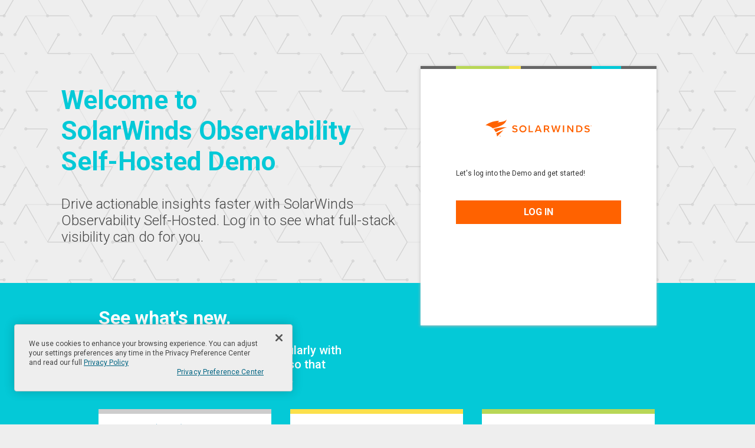

--- FILE ---
content_type: text/html; charset=utf-8
request_url: https://hco.demo.solarwinds.com/Orion/Login.aspx?ReturnUrl=%2fOrion%2fNCM%2fResources%2fEos%2fEosMatching.aspx
body_size: 10421
content:
<!--DEMO--!>

<!DOCTYPE html PUBLIC "-//W3C//DTD XHTML 1.0 Transitional//EN" "http://www.w3.org/TR/xhtml1/DTD/xhtml1-transitional.dtd">

<html lang="" xml:lang="" xmlns="http://www.w3.org/1999/xhtml" style="visibility: visible!important; display: block!important;">
<head><title>
	SolarWinds Observability Self-Hosted Demo Login | SolarWinds Demo
</title><meta http-equiv="X-UA-Compatible" content="IE=edge" /><link rel="shortcut icon" href="/Orion/images/favicon.ico" /><link rel="stylesheet" type="text/css" href="/orion/js/jquery.plugins/jquery.ui-1.13.2/jquery-ui.min.css.i18n.ashx?l=en-US&v=45932.32.L&csd=white;%23e0e0e0;%23cccccc;" />
<link rel="stylesheet" type="text/css" href="/orion/styles/orionminreqs.css.i18n.ashx?l=en-US&v=45932.32.L&csd=white;%23e0e0e0;%23cccccc;" />
<link rel="stylesheet" type="text/css" href="/webengine/resources/slategray.css.i18n.ashx?l=en-US&v=45932.32.L&csd=white;%23e0e0e0;%23cccccc;" />
<link rel="stylesheet" type="text/css" href="/orion/styles/changepassword.css.i18n.ashx?l=en-US&v=45932.32.L&csd=white;%23e0e0e0;%23cccccc;" />
<link rel="stylesheet" type="text/css" href="/orion/styles/login.css.i18n.ashx?l=en-US&v=45932.32.L&csd=white;%23e0e0e0;%23cccccc;" />
<link rel="stylesheet" type="text/css" href="/orion/apm/apm.css.i18n.ashx?l=en-US&v=45932.32.L&csd=white;%23e0e0e0;%23cccccc;" />
<link rel="stylesheet" type="text/css" href="/orion/apm/apmevents.css.i18n.ashx?l=en-US&v=45932.32.L&csd=white;%23e0e0e0;%23cccccc;" />
<link rel="stylesheet" type="text/css" href="/orion/ipam/res/css/sw-events.css.i18n.ashx?l=en-US&v=45932.32.L&csd=white;%23e0e0e0;%23cccccc;" />
<script type="text/javascript">
//<![CDATA[
            var SW = window.SW = window.SW || {};
            SW.Core = SW.Core || {};
            SW.Core.Info = SW.Core.Info || {};
SW.Core.Info.IsMobileView = false;
SW.Core.Info.ToolsetIntegration = false;
SW.Core.Info.AllowAdmin = false;
SW.Core.Info.OIPEnabled = false;
SW.Core.Info.IsSoc = false;
//]]>
</script>
<script type="text/javascript" src="/orion/js/orionminreqs.js.i18n.ashx?l=en-US&v=45932.32.L"></script>
<script type="text/javascript" src="/orion/js/modernizr/modernizr.min.js.i18n.ashx?l=en-US&v=45932.32.L"></script>
<script type="text/javascript" src="/orion/js/jquery-3.6.0/jquery-3.6.0.framework.min.js.i18n.ashx?l=en-US&v=45932.32.L"></script>
<script type="text/javascript">(function(){var de=$(document.documentElement); de.addClass('sw-is-locale-en'); $.each(jQuery.browser,function(k,v){if(v===true){ de.addClass('sw-is-'+k); de.addClass('sw-is-'+k+'-'+parseInt(jQuery.browser.version)); }}); })();</script>
<script type="text/javascript">SW.Core.Loader._cbLoaded('jquery');</script>
<script type="text/javascript">SW.Core.Date._init(0,0);</script>
<script type="text/javascript" src="/orion/js/changepassword.js.i18n.ashx?l=en-US&v=45932.32.L"></script>
<script type="text/javascript" src="/orion/js/login.js.i18n.ashx?l=en-US&v=45932.32.L"></script>

    
    
    
    
    

    

    <!-- loginsig(09470EE361E54F3DB730000176BA16B2) used w/ ajax for session end detection -->

    
        <link rel="stylesheet" type="text/css" href="/Orion/Demo/css/slick.css"/>
        <link rel="stylesheet" type="text/css" href="/Orion/Demo/css/slick-theme.css"/>
        <link rel="stylesheet" type="text/css" href="/Orion/Demo/css/login.css"/>
        <script type="text/javascript" src="/Orion/Demo/js/slick.min.js"></script>
        <script type="text/javascript" src="/Orion/Demo/js/login.js"></script>
        <script type="text/javascript">
            $(document).ready(function () {
                $('#sw-demo-login-features-slick').slick({
                    dots: true,
                    infinite: false,
                    slidesToShow: 3,
                    slidesToScroll: 3
                });
            });
        </script>
        <script type="text/javascript" src="/Orion/Demo/js/webcomponents-bundle.min.js"></script>
    
<script type="text/javascript">

    //Ajax requests
    var tmpAutomationTestExtensions = {
        numberOfActiveRequests: 0,
        activeRequestUrls: [],
		waitingStarted: false,
		waitingFinished: false,
		numberOfActiveJS: 0,

        onAjaxSend: function (url) {
            SW_AUTOMATION_TEST_EXTENSIONS.numberOfActiveRequests++;
            SW_AUTOMATION_TEST_EXTENSIONS.activeRequestUrls.push(url);
            SW_AUTOMATION_TEST_EXTENSIONS.updateActiveRequestInfo();
        },

        onAjaxComplete: function (url) {
            var i;
            var found = false;
            for (i = 0; i < SW_AUTOMATION_TEST_EXTENSIONS.activeRequestUrls.length; i++) {
                if (SW_AUTOMATION_TEST_EXTENSIONS.activeRequestUrls[i] == url) {
                    found = true;
                    break;
                }
            }
            if (found) {
				SW_AUTOMATION_TEST_EXTENSIONS.numberOfActiveRequests--;
                SW_AUTOMATION_TEST_EXTENSIONS.activeRequestUrls.splice(i, 1);
            }
            SW_AUTOMATION_TEST_EXTENSIONS.updateActiveRequestInfo();
			SW_AUTOMATION_TEST_EXTENSIONS.clickCalled();
        },

        updateActiveRequestInfo: function () {
            $('#activeRequestUrlsHidden').val(SW_AUTOMATION_TEST_EXTENSIONS.activeRequestUrls.join(';'));
        },
		
		clickCalled: function() {
			SW_AUTOMATION_TEST_EXTENSIONS.waitingStarted = true;
			SW_AUTOMATION_TEST_EXTENSIONS.waitingFinished = false;
			SW_AUTOMATION_TEST_EXTENSIONS.updateClickHistory('started:' + new Date().getTime(), SW_AUTOMATION_TEST_EXTENSIONS.numberOfActiveJS == 0);
			SW_AUTOMATION_TEST_EXTENSIONS.numberOfActiveJS++;
			setTimeout('SW_AUTOMATION_TEST_EXTENSIONS.executionEnds();',0);
		},
		
		executionEnds: function() {
			SW_AUTOMATION_TEST_EXTENSIONS.waitingStarted = false;
			SW_AUTOMATION_TEST_EXTENSIONS.waitingFinished = true;
			SW_AUTOMATION_TEST_EXTENSIONS.numberOfActiveJS--;
			SW_AUTOMATION_TEST_EXTENSIONS.updateClickHistory('finished:' + new Date().getTime(), false);
		},
		
		updateClickHistory: function(val, clear) {
			var cur = $('#clickHistoryHidden').val();
			if (clear) {
				cur = val;
			}
			else {
				cur = cur + ';' + val;
			}
			$('#clickHistoryHidden').val(cur);
		}
    }

    //jQuery Ajax
    $(document).ajaxSend(function (event, request, options) {
        if (typeof (SW_AUTOMATION_TEST_EXTENSIONS) != "undefined")
            SW_AUTOMATION_TEST_EXTENSIONS.onAjaxSend(options.url);
    });

    $(document).ajaxComplete(function (event, request, options) {
        if (typeof (SW_AUTOMATION_TEST_EXTENSIONS) != "undefined")
            SW_AUTOMATION_TEST_EXTENSIONS.onAjaxComplete(options.url);
    });
	
    $(document).ajaxError(function (event, request, options) {
        if (typeof (SW_AUTOMATION_TEST_EXTENSIONS) != "undefined")
            SW_AUTOMATION_TEST_EXTENSIONS.onAjaxComplete(options.url);
    });

    $(document).ready(function () {
		if (typeof (window.SW_AUTOMATION_TEST_EXTENSIONS) == "undefined") {
			window.SW_AUTOMATION_TEST_EXTENSIONS = tmpAutomationTestExtensions;
		} else {
			window.SW_AUTOMATION_TEST_EXTENSIONS = $.extend(window.SW_AUTOMATION_TEST_EXTENSIONS, tmpAutomationTestExtensions);
		}
		//MS Ajax
		if (typeof (Sys) !== 'undefined') {
			Sys.Net.WebRequestManager.add_invokingRequest(function (sender, eventArgs) {
				SW_AUTOMATION_TEST_EXTENSIONS.onAjaxSend(eventArgs.get_webRequest().get_url());
			});

			Sys.Net.WebRequestManager.add_completedRequest(function (sender, eventArgs) {
				SW_AUTOMATION_TEST_EXTENSIONS.onAjaxComplete(sender.get_webRequest().get_url());
			});
		}
		
        $("body").append('<input id="activeRequestUrlsHidden" type="hidden" />');
		$("body").append('<input id="clickHistoryHidden" type="hidden" />');
    });
    
</script>
<!-- XuiInclude Start -->
<!-- Do not load the scripts on login page in online demo -->

<!-- XuiInclude End -->

    
    <!--[if IE]>
    <script type="text/javascript">
         var console = { log: function() {}, warn: function() {} };
    </script>
    <![endif]-->
<meta name="Content-Language" content="en-US" /><link rel="stylesheet" type="text/css" href="/Orion/Demo/css/demo.css.i18n.ashx?l=en-US&v=45932.32.L"/>
<link rel="stylesheet" type="text/css" href="/Orion/Demo/css/DemoSwitcher.css.i18n.ashx?l=en-US&v=45932.32.L"/>
<link rel="stylesheet" type="text/css" href="/Orion/Demo/css/Feedback.css.i18n.ashx?l=en-US&v=45932.32.L"/>
<script type="text/javascript" src="/Orion/Demo/js/jquery.cookies.2.2.0.min.js.i18n.ashx?l=en-US&v=45932.32.L"></script>
<script type="text/javascript" src="/Orion/Demo/js/DCOF.js.i18n.ashx?l=en-US&v=45932.32.L"></script>
<script type="text/javascript" src="/Orion/Demo/js/DemoUtility.js.i18n.ashx?l=en-US&v=45932.32.L"></script>
<script type="text/javascript" src="/Orion/Demo/js/DemoSwitcher.js.i18n.ashx?l=en-US&v=45932.32.L"></script>
<meta name="description" content="Log into the SolarWinds Observability Self-Hosted demo today for a preview at intelligent observability and performance insights across infrastructure, network, applications and databases!" />
<link rel="alternate" href="https://hco.demo.solarwinds.com/Orion/Login.aspx?ReturnUrl=%2fOrion%2fNCM%2fResources%2fEos%2fEosMatching.aspx" hreflang="en"/><link rel="alternate" href="https://hco.demo.solarwinds.jp/Orion/Login.aspx?ReturnUrl=%2fOrion%2fNCM%2fResources%2fEos%2fEosMatching.aspx" hreflang="ja"/><link rel="alternate" href="https://hco.demo.solarwinds.de/Orion/Login.aspx?ReturnUrl=%2fOrion%2fNCM%2fResources%2fEos%2fEosMatching.aspx" hreflang="de"/>
<link rel="alternate" href="https://hco.demo.solarwinds.com/Orion/Login.aspx?ReturnUrl=%2fOrion%2fNCM%2fResources%2fEos%2fEosMatching.aspx" hreflang="x-default" />
<link rel="canonical" href="https://hco.demo.solarwinds.com/Orion/Login.aspx?ReturnUrl=%2fOrion%2fNCM%2fResources%2fEos%2fEosMatching.aspx" />
<script>
var _prum = [['id', '5b6dace831b4f200160000f3'],['mark', 'firstbyte', (new Date()).getTime()]];
(function() {
 var s = document.getElementsByTagName('script')[0], p = document.createElement('script');
p.async = 'async';
p.src = '//rum-static.pingdom.net/prum.min.js';
s.parentNode.insertBefore(p, s);
})();
</script>
<script type="text/javascript" src="/Orion/Demo/js/demo-main.js.i18n.ashx?l=en-US&v=45932.32.L"></script>
<script src="https://cookie-cdn.cookiepro.com/scripttemplates/otSDKStub.js" data-document-language="true" type="text/javascript" charset="UTF-8" data-domain-script="1291f002-edc7-49a7-9eda-81a7bf46745d" data-dLayer-ignore="true"></script>
<script type="text/javascript">
    function OptanonWrapper() { }
</script>
<script type="text/javascript">var SW = SW || window.SW || {};SW.demo = SW.demo || {};SW.demo.moduleInstalled = true;SW.demo.pageType = "WebForm";SW.demo.isLoginPage = true;</script>
<script type='text/javascript'>$(document).ready(function(){$(document.body).addClass('demo');});</script>
<script src="https://www.google.com/recaptcha/api.js" async></script>
<script type="text/javascript" src="/Orion/Demo/js/SendFeedback.js.i18n.ashx?l=en-US&v=45932.32.L"></script>
<link href="/apps/apps/demo/styles.css?v=45932.32.L" rel="stylesheet" />
<script src="/apps/apps/demo/runtime.js?v=45932.32.L" type="text/javascript"></script><script src="/apps/apps/demo/polyfills.js?v=45932.32.L" type="text/javascript"></script><script src="/apps/apps/demo/main.js?v=45932.32.L" type="text/javascript"></script>
<script src="//assets.adobedtm.com/764583179334/f2311a2910fe/launch-9707cb72c457.min.js" async></script>
</head>
<body id="ctl00_Body" ng-app="orion.app" ng-strict-di="" class=" sw-orion" scroll="auto"><dui-demo-banner></dui-demo-banner>
    
    <div id="passwordExpiresDialog" class="dialogBox common-dialog">
        <div class="x-window-header">Password Expires</div>
        <div id="passwordExpiresDialogBody" class="dialogBody">
            <div id="passwordExpiresDialogDescription" class="dialogItem"></div>
        </div>
    </div>
    <div id="noticeDialog"></div>
    <div id="container">
        
        <div id="content">
            <form method="post" action="./Login.aspx?ReturnUrl=%2fOrion%2fNCM%2fResources%2fEos%2fEosMatching.aspx" onsubmit="javascript:return WebForm_OnSubmit();" id="aspnetForm" class="sw-app-region sw-pg-login">
<div class="aspNetHidden">
<input type="hidden" name="__EVENTTARGET" id="__EVENTTARGET" value="" />
<input type="hidden" name="__EVENTARGUMENT" id="__EVENTARGUMENT" value="" />
<input type="hidden" name="__VIEWSTATE" id="__VIEWSTATE" value="RlOd6zW3BkG7rLyt3FbaUAgprrJ2JiMyRYpIT3rZ0/43dWwt1l1gJIgL2uTqi01ua0CCUpPGJWfoCM01LicJ6Hj4RuBn/cosxBEP10hyYL2xogpXGuvclcWoe36IK4K7lSqcRhLSaDehBDtrVpT76RwPFvYEvIoo5l228BDzFZcbDkm2UtsbXQohQ02Hvb3AfQWel4NTl/2rpUOX/0B/VJgDdqNlLEliHdZcepgemMyKIC5ISLaTKeADIufnuRNBdu7mdvedkeu4XmY1ZhXaK7cpzC0ojliOJBsdL82xjD64WgO3tfO3FHB+jfw+B1dC7a+VIGcg9/UeU29NBLPZzxzHaXNv2qdOiQbGEUcqXCCicvBBFLkv+fnSxT0jwdoRYk0XdCwOEiNGXXpjwNh68ptM4gnPSCca2Qs6ey+Q3iJRRQCpOAh/wfDAPQUa1BQx92Od8Hq5Sx/nXkiFa42IcgN09C3CudDcJCDroANheGSJznDELzpTZAgcb9Si1qCbAp7g0g==" />
</div>

<script type="text/javascript">
//<![CDATA[
var theForm = document.forms['aspnetForm'];
if (!theForm) {
    theForm = document.aspnetForm;
}
function __doPostBack(eventTarget, eventArgument) {
    if (!theForm.onsubmit || (theForm.onsubmit() != false)) {
        theForm.__EVENTTARGET.value = eventTarget;
        theForm.__EVENTARGUMENT.value = eventArgument;
        theForm.submit();
    }
}
//]]>
</script>


<script src="/WebResource.axd?d=pynGkmcFUV13He1Qd6_TZFYpxlL-pQ38kmSnJ_ykzoJV7Ddx1-CaciR7qhUNNIJ1qpPabg2&amp;t=638901536248157332" type="text/javascript"></script>


<script src="/ScriptResource.axd?d=nv7asgRUU0tRmHNR2D6t1BdcrQctZG3362GDwq-KWg1A6a1ESNgSz1Eob_RpPWzWe6jSKYHyF8j0F1Ohkqoiw7pFB8n2rhzPzPJ93FRkKXL00Du00k3DClcO8iN4GkErdDVzdg2&amp;t=ffffffff93d1c106" type="text/javascript"></script>
<script src="/ScriptResource.axd?d=x6wALODbMJK5e0eRC_p1LeAxHf4dat5sBt2c8olr9h6X6WUp0434-6ctcv3z8uqhjU_8yLuFY75VLdYovsz6S_P7smKVJ9tk5c7adluK7gww_DUX0&amp;t=397b6a7" type="text/javascript"></script>
<script src="/ScriptResource.axd?d=P5lTttoqSeZXoYRLQMIScKYHCCkRB7PPNoqBJZTOwKemCzciqyTcljc29msSZ08XSVAu8j4SqnLrn_YS6FF3FTkMNv_mbF5F2ZEK62eZ265Kwww_0&amp;t=397b6a7" type="text/javascript"></script>
<script type="text/javascript">
//<![CDATA[
function WebForm_OnSubmit() {
if (typeof(ValidatorOnSubmit) == "function" && ValidatorOnSubmit() == false) return false;
return true;
}
//]]>
</script>

<div class="aspNetHidden">

	<input type="hidden" name="__VIEWSTATEGENERATOR" id="__VIEWSTATEGENERATOR" value="01070692" />
</div>
                <script type="text/javascript">
//<![CDATA[
Sys.WebForms.PageRequestManager._initialize('ctl00$BodyContent$ctl03', 'aspnetForm', [], [], [], 90, 'ctl00');
//]]>
</script>
<script type="text/javascript">SW.Core.Loader._cbLoaded('msajax');</script>
                 <div class="sw-demo-login-wrapper"> 
                <div id="gutter">
                    <div class="sw-login-dialog-container">
                        <div class="sw-brand-top-divider">
                            <div class="line-1"></div>
                            <div class="line-2"></div>
                            <div class="line-3"></div>
                            <div class="line-4"></div>
                            <div class="line-5"></div>
                            <div class="line-6"></div>
                        </div>
                        <div id="dialog" class="quickLogin">
                            <div class="sw-logo">
                                <img id="logo" src="/orion/images/Login/SolarWinds-Logo.svg" width="180" alt="SolarWinds" />
                            </div>

                             <div id="sw-demo-login-form"> 

                            <div class="sw-display-inline-grid">
                                <label id="Username-label">Username</label>
                                <input name="ctl00$BodyContent$Username" type="text" value="User-Advanced" id="ctl00_BodyContent_Username" class="password-policy-username" ng-non-bindable="" aria-labelledby="Username-label" automation="username" data-default="User-Advanced" />
                                <div class="sw-pg-suggestion" role="status" aria-live="polite">AD login mode disabled</div>

                                <span id="ctl00_BodyContent_ctl04" class="sw-validation-error-text" role="alert" aria-live="assertive" aria-atomic="true" style="display:none;">
                                    <span>User name is required.</span>
                                </span>

                                <div id="ctl00_BodyContent_PasswordBox" class="sw-password-box">
                                    <label id="Password-label">Password</label>
                                    <img class="sw-caps-lock-icon" src="/Orion/Discovery/images/Warning.png" alt="Caps Lock warning" width="25" height="25" title="Caps Lock is ON"/>
                                    <input name="ctl00$BodyContent$Password" type="password" id="ctl00_BodyContent_Password" class="password-input" ng-non-bindable="" aria-labelledby="Password-label" automation="password" autocomplete="new-password" onfocus="checkCapsLockState(event)" onfocusout="hideCapsLockWarning(event)" value="HCOPublicPassword1" data-default="HCOPublicPassword1" />
                                    <button type="button" class="sw-show-password-btn" onclick="showPasswordToggle();" title="Show password" tabindex="0" aria-pressed="false">
                                        <img class="sw-show-password-icon" src="/Orion/images/show_password.svg" alt="Show password"/>
                                    </button>
                                </div>
                            </div>

                            

                            
                            
                            <div id="CookiesNotWorking" class="sw-validation-error-text" style="display:none;" role="alert" aria-live="assertive" aria-atomic="true">
                                <span>Enable cookies to login</span>
                            </div>
                            <noscript role="alert" aria-live="assertive" aria-atomic="true">
                                Enable JavaScript to login
                            </noscript>

                            <div class="sw-login-btn" automation="Login">
                                <a id="ctl00_BodyContent_LoginButton" class=" sw-btn-primary sw-btn" automation="Login" href="javascript:WebForm_DoPostBackWithOptions(new WebForm_PostBackOptions(&quot;ctl00$BodyContent$LoginButton&quot;, &quot;&quot;, true, &quot;&quot;, &quot;&quot;, false, true))"><span class="sw-btn-c"><span class="sw-btn-t">Login</span></span></a>
                            </div>

                             </div> <div id="ctl00_BodyContent_DemoQuickAccounts">
	<div id="sw-demo-login-accounts"><p id="sw-demo-login-accounts-label">Let&#39;s log into the Demo and get started!</p><div class="sw-login-btn"><a class="sw-btn-primary sw-btn" href="javascript:SW.demo.loginPage.login(&#39;User-Advanced&#39;, &#39;HCOPublicPassword1&#39;)">LOG IN</a></div></div>
</div>
                        </div>

                        
                        
                        
                        
                    </div>
                    <div id="SiteLoginText"></div>
                </div>
                 </div> <div id="ctl00_BodyContent_DemoContainer">
	<div id="sw-demo-login-title"><div><h1>Welcome to <br />SolarWinds Observability Self-Hosted Demo</h1><p>Drive actionable insights faster with SolarWinds Observability Self-Hosted. Log in to see what full-stack visibility can do for you.</p></div></div><div id="sw-demo-login-news"><div><h2>See what's new.</h2><p>SolarWinds demos are updated regularly with the latest versions of our software so that you always see the newest features.</p></div></div><div id="sw-demo-login-features"><div><div id="sw-demo-login-features-slick"><div class="sw-demo-login-feature sw-demo-login-featureA"><h3><a href="/Orion/VIM/VIMProxmoxVESummary.aspx?view=VIM+ProxmoxVE+Summary&amp;AccountID=User-Advanced&amp;Password=HCOPublicPassword1" title="Proxmox (KVM)">Proxmox (KVM)</a></h3><p>Support for this KVM-based hypervisor has been highly requested. Proxmox is cost-effective but still feature-rich enough for enterprise use. This is for customers who are already using Proxmox and for those who are considering alternatives to VMware and Broadcom.</p></div><div class="sw-demo-login-feature sw-demo-login-featureB"><h3><a href="/apps/platform/dashboard/141?AccountID=User-Advanced&amp;Password=HCOPublicPassword1" title="New Home Page dashboard">New Home Page dashboard</a></h3><p>We’ve built a new home summary page from the ground up using modern dashboards. It includes key aspects from several areas of the product and additional tabs with more insights.</p></div><div class="sw-demo-login-feature sw-demo-login-featureC"><h3><a href="/apps/platform/dashboard/gcp-network?AccountID=User-Advanced&amp;Password=HCOPublicPassword1" title="GCP Add support for DNS">GCP Add support for DNS</a></h3><p>GCP network coverage has been expanded, allowing users to view and monitor data from DNS and Site-to-Site VPN connections.</p></div><div class="sw-demo-login-feature sw-demo-login-featureD"><h3><a href="/apps/platform/dashboard/gcp-database?AccountID=User-Advanced&amp;Password=HCOPublicPassword1" title="GCP support for SQL Server">GCP support for SQL Server</a></h3><p>Adding support for SQL Server is another step in our process of bringing GCP coverage up to par with Azure and AWS. Users can now monitor their instances of SQL Server in the GCP dashboard. They can also configure custom alerts and reports based on Cloud SQL metrics.</p></div><div class="sw-demo-login-feature sw-demo-login-featureA"><h3><a href="/apps/platform/dashboard/aws-overview?AccountID=User-Advanced&amp;Password=HCOPublicPassword1" title="Cloud Service Costs">Cloud Service Costs</a></h3><p>Cloud-cost monitoring for Azure and AWS provides users with clear information about the total costs of cloud services monitored in Observability Self-Hosted, including specific cost breakdowns for Network, Compute, Storage and Database sections.</p></div><div class="sw-demo-login-feature sw-demo-login-featureB"><h3><a href="/apps/platform/dashboard/azure-compute?AccountID=User-Advanced&amp;Password=HCOPublicPassword1" title="Azure Kubernetes Service">Azure Kubernetes Service</a></h3><p>Users can now monitor AKS cluster health, performance, and resource usage in the same centralized view as the rest of their infrastructure.</p></div><div class="sw-demo-login-feature sw-demo-login-featureC"><h3><a href="/apps/aiim/anomalybasedalerts?AccountID=User-Advanced&amp;Password=HCOPublicPassword1" title="Anomaly alerting for Interfaces">Anomaly alerting for Interfaces</a></h3><p>Customers can now configure anomaly-based alerts for interfaces.</p></div><div class="sw-demo-login-feature sw-demo-login-featureD"><h3><a href="/apps/platform/dashboard/secobs-summary/secobs-sem-summary?AccountID=User-Advanced&amp;Password=HCOPublicPassword1" title="Multiple SEM connections">Multiple SEM connections</a></h3><p>Observability Self-Hosted now supports visibility into multiple SEM deployments, allowing customers to view several SEM instances simultaneously.</p></div></div></div></div><div id="sw-demo-login-products"><div><h2>Explore other products.</h2><table><tr><td><div class="product"><img src="/Orion/Demo/images/product/SD_icon.svg" alt="Service Desk"></img><div automation="SD_detail"><h4><a href="https://www.solarwinds.com/service-desk/demo-request" title="Service Desk">Service Desk</a></h4><p><a href="https://www.solarwinds.com/service-desk" title="" target="SolarWindsMain">A modern IT service management (ITSM) solution&nbsp;&#187;</a></p></div></div></td><td><div class="product"><img src="/Orion/Demo/images/product/DPA_icon.svg" alt="Database Performance Analyzer"></img><div automation="DPA_detail"><h4><a href="https://database.demo.solarwinds.com/iwc/login.iwc" title="Database Performance Analyzer">Database Performance Analyzer</a></h4><p><a href="https://www.solarwinds.com/database-performance-analyzer " title="" target="SolarWindsMain">Monitor and optimize database performance&nbsp;&#187;</a></p></div></div></td><td><div class="product"><img src="/Orion/Demo/images/product/WPM_icon.svg" alt="Web Performance Monitor"></img><div automation="WPM_detail"><h4><a href="/Orion/SEUM/Summary.aspx?DemoProductId=wpm&amp;AccountID=User-Advanced&amp;Password=HCOPublicPassword1" title="Web Performance Monitor">Web Performance Monitor</a></h4><p><a href="https://www.solarwinds.com/web-performance-monitor" title="" target="SolarWindsMain">Website and web application monitoring&nbsp;&#187;</a></p></div></div></td></tr><tr><td><div class="product"><img src="/Orion/Demo/images/product/SRM_icon.svg" alt="Storage Resource Monitor"></img><div automation="SRM_detail"><h4><a href="/Orion/SRM/Summary.aspx?DemoProductId=srm&amp;AccountID=User-Advanced&amp;Password=HCOPublicPassword1" title="Storage Resource Monitor">Storage Resource Monitor</a></h4><p><a href="https://www.solarwinds.com/storage-resource-monitor" title="" target="SolarWindsMain">Storage performance, capacity alerting & reporting&nbsp;&#187;</a></p></div></div></td><td><div class="product"><img src="/Orion/Demo/images/product/ARM_icon.svg" alt="Access Rights Manager"></img><div automation="ARM_detail"><h4><a href="https://www.solarwinds.com/access-rights-manager/demo-registration" title="Access Rights Manager">Access Rights Manager</a></h4><p><a href="https://www.solarwinds.com/access-rights-manager" title="" target="SolarWindsMain">Manage and audit access rights&nbsp;&#187;</a></p></div></div></td><td><div class="product"><img src="/Orion/Demo/images/product/SEM_icon.svg" alt="Security Event Manager"></img><div automation="SEM_detail"><h4><a href="https://sem.demo.solarwinds.com/webui/dashboard" title="Security Event Manager">Security Event Manager</a></h4><p><a href="https://www.solarwinds.com/security-event-manager" title="" target="SolarWindsMain">Security Information and Event Management&nbsp;&#187;</a></p></div></div></td></tr></table></div></div><div id="sw-demo-login-footer"><div><h2>Start a 30 day free trial now</h2><div class="sw-demo-login-button sw-demo-login-button-download"><a href="https://www.solarwinds.com/hybrid-cloud-observability/registration?CMPSource=DEMO_HCO" title="DOWNLOAD FREE TRIAL">DOWNLOAD FREE TRIAL</a><p>Fully functional for 30 days</p></div><div class="sw-demo-login-button sw-demo-login-button-quote"><a href="https://www.solarwinds.com/onlinequotes/#/onlineQuote?productcode=238&amp;CMPSource=DEMO_HCO_QTE_BTN" title="GET A QUOTE">GET A QUOTE</a></div></div></div>
</div>
            
<script type="text/javascript">
//<![CDATA[
var Page_Validators =  new Array(document.getElementById("ctl00_BodyContent_ctl04"));
//]]>
</script>

<script type="text/javascript">
//<![CDATA[
var ctl00_BodyContent_ctl04 = document.all ? document.all["ctl00_BodyContent_ctl04"] : document.getElementById("ctl00_BodyContent_ctl04");
ctl00_BodyContent_ctl04.controltovalidate = "ctl00_BodyContent_Username";
ctl00_BodyContent_ctl04.focusOnError = "t";
ctl00_BodyContent_ctl04.display = "Dynamic";
ctl00_BodyContent_ctl04.evaluationfunction = "RequiredFieldValidatorEvaluateIsValid";
ctl00_BodyContent_ctl04.initialvalue = "";
//]]>
</script>


<script type="text/javascript">
//<![CDATA[

var Page_ValidationActive = false;
if (typeof(ValidatorOnLoad) == "function") {
    ValidatorOnLoad();
}

function ValidatorOnSubmit() {
    if (Page_ValidationActive) {
        return ValidatorCommonOnSubmit();
    }
    else {
        return true;
    }
}
        
document.getElementById('ctl00_BodyContent_ctl04').dispose = function() {
    Array.remove(Page_Validators, document.getElementById('ctl00_BodyContent_ctl04'));
}
//]]>
</script>
</form>
            
            <div id="container-after">&nbsp;</div>
        </div>
        <input name="ctl00$BodyContent$PasswordPolicySettingsInput" type="text" id="ctl00_BodyContent_PasswordPolicySettingsInput" hidden="true" value="{&quot;PasswordEnforcementEnabled&quot;:true,&quot;PasswordMinLengthComputed&quot;:8,&quot;PasswordMaxLength&quot;:256,&quot;MinPasswordRating&quot;:2,&quot;PasswordCommonStrings&quot;:[&quot;Orion&quot;,&quot;SolarWinds&quot;,&quot;solarwinds123&quot;],&quot;EnhancedPasswordComplexityEnabled&quot;:false}" />
        
<div id="footermark"><!-- --></div>

<div id="footer" role="contentinfo">
    <a href="https://www.solarwinds.com/" style="position: relative;top: 3px;"><img alt="SolarWinds" height="19" width="77" src="/orion/images/SolarWinds.Logo.Footer.svg" /></a>SolarWinds Platform © 1999-2026 SolarWinds Worldwide, LLC. All Rights Reserved.</div>
    <script type="text/javascript">
        $(function () {
            if (typeof (eopdf) == "object") {
                $("#footer").css("bottom", "16px");
            }
        });
    </script>
</div>

    </div>
<script type="text/javascript">
    (function () {
        var ThisPage = SW.Core.ThisPage = SW.Core.ThisPage || {};

        ThisPage.Init = function () {
            var tip = $('#tip'), elems = $('#dialog input');

            elems.keypress(function (e) {
                if (e.which == 13) {
                    e.preventDefault();
                    e.target.form.submit();
                    return false;
                }
            });

            if (!SW.Core.Cookie.Get('TestCookieSupport'))
                $('#CookiesNotWorking').show();
        };
    })();

    $(SW.Core.ThisPage.Init);
</script>

    <script type="text/javascript" src="/orion/js/orionmaster.js.i18n.ashx?l=en-US&v=45932.32.L"></script>
<script type="text/javascript">SW.Core.Footer.Init({ismobile:0});</script>

    

    <!-- Element attachment target used for xui components (i.e. modals, toast, tooltips) -->
     <span id="ctl00_lblSoc" class="xui">
        <span id="xuiAttachTarget">
        </span>
    </span>

    <script language="javascript" type="text/javascript">
        // http://support.microsoft.com/kb/2000262
        // Fix: UpdatePanel Async Postbacks Slow in Internet Explorer

        function disposeTree(sender, args) {
            var elements = args.get_panelsUpdating();
            for (var i = elements.length - 1; i >= 0; i--) {
                var element = elements[i];
                var allnodes = element.getElementsByTagName('*'),
                    length = allnodes.length;
                var nodes = new Array(length);
                for (var k = 0; k < length; k++) {
                    nodes[k] = allnodes[k];
                }
                for (var j = 0, l = nodes.length; j < l; j++) {
                    var node = nodes[j];
                    if (node.nodeType === 1) {
                        if (node.dispose && typeof (node.dispose) === "function") {
                            node.dispose();
                        }
                        else if (node.control && typeof (node.control.dispose) === "function") {
                            node.control.dispose();
                        }
                        var behaviors = node._behaviors;
                        if (behaviors) {
                            behaviors = Array.apply(null, behaviors);
                            for (var k = behaviors.length - 1; k >= 0; k--) {
                                behaviors[k].dispose();
                            }
                        }
                    }
                }
                element.innerHTML = "";
            }
        }
        if (typeof Sys == "object") {
            Sys.WebForms.PageRequestManager.getInstance().add_pageLoading(disposeTree);
        }
    </script>
<script type="text/javascript">var demoModuleName="LogIn",demoUserName="",demoStandaloneMode="Integrated";demoMoreDemosLink="https://www.solarwinds.com/interactive-demos";demoMainJSinit();</script>
<script type="text/javascript">var cmpCode="";</script>
<script type="text/javascript">var isInternalIpAddress="false";</script>
<div class='demoFeedbackDialog' id='demoFeedbackDialog' style='display: none;'>
    <div class='dialogWrapper'>
        <div class='dialogHeader'>
            <h1>SolarWinds Demo Feedback
            </h1>
            <div class='closeButton'>
            </div>
        </div>
        <div class='dialogSeperator down'></div>
        <div class='dialogContent' style='position: relative;'>
            <form id='frmFeedback' autocomplete='on'>
                <div class='demoFormInputWrapper'>
                    <div class='demoFormLabelContainer'>
                        <label for='vFeedbackMessage' class='formLabel'>Message</label>
                    </div>
                    <textarea name='vFeedbackMessage' id='txtDemoFeedbackMessage' class='demoFormInputElement demoValidationTextArea validationIcon' style='resize: vertical;' tabindex='1' onchange='javascript:validateDemoFeedbackMessage();saveZoidbergData();'></textarea>
                    <div class='validationMessageLengthCounter'></div>
                    <div class='demoValidationMessageContainer'>
                        <span class='validationErrorMessage'>Please enter your feedback message.
                        </span>
                        
                    </div>
                </div>
                <div class='demoFormInputWrapper'>
                    <div class='demoFormLabelContainer'>
                        <label for='email' class='formLabel'>Your Email Address <span style='font-weight: normal; font-style:italic;'>(recommended)</span></label><div class='demoTooltip'>
                            <span class='demoTooltipContainer'>
                                <span class='demoTooltipContent' style='min-width: 180px;'>Might be used once for follow up                           
                                </span>
                            </span>
                        </div>
                    </div>
                    <div class='demoFormInputElementContainer'>
                        <input name='email' id='txtDemoFeedbackEmail' type='text' autocomplete='on' class='demoFormInputElement demoValidationTextBox validationIcon' tabindex='2' onchange='javascript:validateDemoFeedbackEmail();saveZoidbergData();' />
                    </div>
                    <div class='demoValidationMessageContainer'>
                        <span class='validationErrorMessage'>Please enter a valid email address
                        </span>
                    </div>
                </div>
                <!-- Hidden fields -->
                <input id='tEmailAddress' name='tEmailAddress' type='hidden' />
                <textarea name='tFeedbackMessage' id='tFeedbackMessage' style='display: none;'></textarea>
                <input id='tFeedbackDateTime' name='tDateTime' type='hidden' />
                <input id='tFeedbackPageTitle' name='tPageTitle' type='hidden' />
                <input id='tFeedbackPageURLLB' name='tPageURLLB' type='hidden' value='https://hco.demo.solarwinds.com/Orion/Login.aspx?ReturnUrl=%2fOrion%2fNCM%2fResources%2fEos%2fEosMatching.aspx' />
                <input id='tFeedbackPageURLDirect' name='tPageURLDirect' type='hidden' value='https://172.31.64.71/Orion/Login.aspx?ReturnUrl=%2fOrion%2fNCM%2fResources%2fEos%2fEosMatching.aspx' />
                <input id='tFeedbackReferrerLB' name='tReferrerLB' type='hidden' value='' />
                <input id='tFeedbackReferrerDirect' name='tReferrerDirect' type='hidden' value='' />
                <input id='tFeedbackQueryString' name='tQueryString' type='hidden' value='ReturnUrl=%2fOrion%2fNCM%2fResources%2fEos%2fEosMatching.aspx' />
                <input id='tFeedbackServerIP' name='tServerIP' type='hidden' value='172.31.64.71' />
                <input id='tFeedbackFilePath' name='tFilePath' type='hidden' value='C:\Program Files\SolarWinds\Orion\Web\Orion\Login.aspx' />
                <input id='tFeedbackClientIP' name='tClientIP' type='hidden' value='172.31.64.248' />
                <input id='tFeedbackUser' name='tUser' type='hidden' />
                <input id='tFeedbackServerName' name='tServerName' type='hidden' />
                <input id='tFeedbackRemoteAddress' name='tRemoteAddress' type='hidden' />
                <input id='tFeedbackUserAgent' name='tUserAgent' type='hidden' />
                <input id='tFeedbackWidth' name='tWidth' type='hidden' />
                <input id='tFeedbackHeight' name='tHeight' type='hidden' />
                <input id='tGTInfo' name='tGTInfo' type='hidden' />
                <textarea name='g-recaptcha-response' id='feedbackRecaptchaResponse' style='position: absolute; top: 0; left: 0; display: none;'></textarea>
            </form>
            <div class='attachmentPanel'>
                <div class='demoFormLabelContainer'>
                    <span class='formLabel'>Attachments</span><div class='demoTooltip'>
                        <span class='demoTooltipContainer'><span class='demoTooltipContent' style='min-width: 300px;'>
                            <ul>
                                <li>Max 1.5 MB per file</li>
                                <li>Max 3 files allowed</li>
                                <li>Allowed file extensions: jpg, jpeg, tiff, png, bmp, gif, txt, pdf, doc, docx, xls, xlsx, ppt, pptx, zip, rar</li>
                            </ul>
                        </span></span>
                    </div>
                </div>
                <div id='feedbackUploadingAttachmentList' class='feedbackAttachmentList'>
                </div>
                <div id='feedbackUploadedAttachmentList' class='feedbackAttachmentList'>
                </div>
                <div id='btnAddFeedbackAttachment' class='demoButton secondary' tabindex='3'>BROWSE</div>
            </div>
            <div id='demoFeedbackGDPR' class='actionLink'>
                By clicking Send, you are agreeing to SolarWinds <a href='https://www.solarwinds.com/legal/terms' target='_blank'>Terms</a> 
                and <a href='https://www.solarwinds.com/legal/privacy' target='_blank'>Privacy Policy</a>.
            </div>
            <div id='demoFeedbackSubmissionPanel'>
                <div id='demoFeedbackCaptchaContainer' style='margin: 10px;'>
                    <div>Please check the box to proof that you are not a robot.</div>
                    <div id='demoFeedbackCaptcha' style='margin-top: 10px;'></div>
                    <div id='demoFeedbackSubmissionCancelButton'>CANCEL</div>
                </div>
                <div id='demoFeedbackSubmissionStatus' style='display: none; margin: 10px;'>
                    <img class='loadingIcon' src='/Orion/Demo/images/loading_indicator_wb.gif' />
                    <span id='demoFeedbackSubmissionStatusIcon' class='demoFeedbackSubmissionStatus statusIcon' style='display: none;'></span>
                    <span id='demoFeedbackSubmissionStatusText'></span>
                </div>
            </div>

            <div class='demoFeedbackDialogLightbox' id='demoFeedbackSubmissionLightBox' style='display: none; z-index: 31000;'></div>
        </div>

        <div class='dialogSeperator up'></div>
        <div class='dialogActionPanel'>
            <div id='feedbackDialogAutoSaveProgressBar'>
                <span id='feedbackDialogAutoSaveUploadIcon' style='display: none;'>
                    <img class='loadingIcon' src='/Orion/Demo/images/loading_indicator_wb.gif' style='margin-right: 7px;' /></span>
                <span id='feedbackAutoSaveInfo'></span>
            </div>

            <div class='dialogActionButtonBar'>
                <div id='btnCloseDemoFeedback' class='actionButton tertiary' tabindex='5'>
                    CLOSE
                </div>
                <div id='btnSendDemoFeedback' class='actionButton' tabindex='4'>
                    SEND
                </div>
            </div>

        </div>


    </div>
    <!-- Setting properties -->
    <input id='pFeedbackAllowedExtensions' name='pAllowedExtensions' type='hidden' value='.jpg,.jpeg,.tiff,.png,.bmp,.gif,.txt,.pdf,.doc,.docx,.xls,.xlsx,.ppt,.pptx,.zip,.rar'>
    <input id='pFeedbackAttachmentSizeLimit' name='pSizeLimit' type='hidden' value='1.5'>
    <input id='pMaxFeedbackAttachmentCount' type='hidden' value='3' />
    <input id='pGoogleRecaptchaDataSiteKey' type='hidden' value='6Lf8YhETAAAAAEZEk6IcqyuAMgKKKkuLNtYSdjwA' />
</div>
<script type="text/javascript">_satellite.pageBottom();</script>
<div automation="DemoPageAppender" data-status="OK" style="display:none"></div></body>
</html>


--- FILE ---
content_type: text/css; charset="UTF-8"
request_url: https://hco.demo.solarwinds.com/orion/styles/orionminreqs.css.i18n.ashx?l=en-US&v=45932.32.L&csd=white;%23e0e0e0;%23cccccc;
body_size: 13379
content:
/* Files included in this bundle:
       solarwinds.css
       orion\styles\mainlayout.css
       webengine\resources\common\globalStyles.css
       orion\styles\utilizationBar.css
*/
/****
 **** Begin solarwinds.css
 ****/
body {
    color: #333333 !important;
    font-family: 'Open Sans', Arial, Helvetica, Sans-Serif !important;
}

table {
    BORDER-BOTTOM: 1px;
    BORDER-LEFT: 1px;
    BORDER-RIGHT: 1px;
    BORDER-TOP: 1px;
}

form {
    padding: 0;
    margin: 0;
}

.sw-app-region
{
    /* has to stay in solarwinds.css (not main-layout) for legacy reasons */
	zoom: 1; /* TT 16381 & 16470: In IE it is possible that floating divs will cause part of the page to disappear unitl a repaint occurrs. See http://haslayout.net/css/Disappearing-Content-Bug for more details. */
	/* retain ability to use children with martin-top on modern browsers */
	display: block;
}

.Header {
    background: #ccc;
    border: none;
    font-size: 9pt;
    font-weight: bold;
    margin-bottom: 2px;
    margin-top: 0;
    padding: 3px;
}

.Report td {
    FONT-SIZE: 8pt;
    padding: 3px 5px 3px 5px;
}

.Report thead td {
    FONT-SIZE: 7pt;
}

.Report .event-icon {
    padding: 4px 8px 1px 8px;
}

.ReportHeader {
    background: #ecedee;
    font-size: 10px;
    font-weight: bold;
    margin-bottom: 2px;
    margin-top: 0;
    padding: 5px;
}

.PageHeader, .PageHeader td {
    BORDER-BOTTOM: 0px;
    BORDER-LEFT: 0px;
    BORDER-RIGHT: 0px;
    BORDER-TOP: 0px;
    FONT-SIZE: 12pt;
    FONT-WEIGHT: bold;
    WIDTH: 100%;
}

TABLE.Header
{
    BACKGROUND: silver;
    BORDER-BOTTOM: black 0px solid;
    BORDER-LEFT: black 0px solid;
    BORDER-RIGHT: black 0px solid;
    BORDER-TOP: black 0px solid;
    FONT-SIZE: 12pt;
    FONT-WEIGHT: bold;
    MARGIN-BOTTOM: 2px;
    MARGIN-TOP: 2px;
    WIDTH: 99%
}

.PropertyHeader {
    font-size: 8pt;
    color: #767676;
    text-transform: uppercase;
    padding: 5px 0;
}

.Property
{
    FONT-SIZE: 8pt;
    padding: 5px 0;
}
.Property a img
{
	border: none;
}

TD.Footer /* apm defines intersecting 'footer' class */
{
    BACKGROUND: white;
    BORDER-TOP: 1px groove;
    FONT-SIZE: 8pt;
    FONT-WEIGHT: normal;
    MARGIN-BOTTOM: 0px;
    MARGIN-TOP: 0px
}

TD.Link /* nodeactions.ascx */
{
    BACKGROUND: white;
    FONT-SIZE: 8pt;
    FONT-WEIGHT: normal;
    MARGIN-BOTTOM: 0px;
    MARGIN-TOP: 0px
}

.ResourceContainer
{
	/* Reset padding and margin to zero */
	padding: 0em 0em 0em 0em;
	margin: 0em 0em 0em 0em;
}

/* npm overview pages */
.OverviewItem
{
	padding-right:20px;
}

.OverviewItem IMG
{
	vertical-align:bottom;
	padding-right:5px;
}

.InterfaceOverviewItem, .InterfaceOverviewItem A, .InterfaceOverviewItem SPAN 
{
	padding-right: 10px;
}

.InterfaceOverviewItem IMG
{
	vertical-align: bottom;
}

/* application styles (non-event specific) from events.css */
/* specific styles, see EventTypes table or legacyevents.css */

.Events, .Event, TR.Event { background: white; } 
.Events { vertical-align: middle; width: 99% /* from solarwinds.css */; }
.Event, .Events td { border-bottom: #ecedee 1px solid; }
.Events .event-icon {
    display: inline-block;
    margin: 3px 5px 0 5px;
}
    .Events .event-icon img {
        display: block;
        margin: 5px 8px;
    }

.Events, .Event, .Events td
{
    font-size: 8pt;
    font-weight: normal;
    margin-bottom: 0px;
    margin-top: 0px;
    padding: 5px;
}

.ui-helper-clearfix:after { content: "."; display: block; height: 0; clear: both; visibility: hidden; }
.ui-helper-clearfix { display: inline-block; }
/* required comment for clearfix to work in Opera \*/
* html .ui-helper-clearfix { height:1%; }
.ui-helper-clearfix { display:block; }
.ui-dialog { z-index: 1003; }

.gmsa-checkbox input[type="checkbox"] {
    margin-right: 5px;
}


/****
 **** End solarwinds.css
 ****/
/****
 **** Begin orion\styles\mainlayout.css
 ****/
html, body
{
	height: 100%;
	margin: 0;
	padding: 0;
}

html.RenderPdf img
{
	page-break-inside: avoid;
}

html.RenderPdf thead
{
    display: table-row-group;
}

html.RenderPdf #pageHeader
{
    position: relative;
}

html.RenderPdf #aspnetForm
{
    padding-top: 0;
}

html.RenderPdf .sw-dashboard__subnav-panel {
    display: none;
}

html.RenderPdf .sw-dashboard__widget-drawer {
    display: none;
}

html.RenderPdf .sw-orion .sw-app-region {
    margin-left: 0;
}

a img
{
	border: 0;
	cursor: pointer;
}

body
{
	border: 0 transparent;
    background: white;
    color: #333333;
	font-family: 'Open Sans', Arial, Helvetica, Sans-Serif !important;
    min-width: 1024px;
}

body, table, div, td {font-size: 12px;}

body #content {
    position: relative;
}

body #headerlayout .x-panel-bwrap, body #headerlayout .x-panel-bwrap .x-panel-body {
    overflow:visible !important;
}

/* fix uibModal for apollo-isolate */
body.modal-open {
    overflow: hidden;
}

@-ms-viewport{ width: auto !important; }

h1 {
    font-size: large;
    font-weight: bold;
    padding-left: 15px;
    padding-top: 15px;
    padding-bottom: 10px;
    margin: 0;
}

table.titleTable h1, div.titleTable h1 {
    font-size: large;
    padding-left: 10px;
    padding-top: 10px;
    padding-bottom: 10px;
    z-index: 1;
    position: relative;
}

#breadcrumb h1 { font-size: large; padding:0px; }
#breadcrumb { margin-left: 0px; margin-top: 15px; margin-bottom: 10px; }
#breadcrumb a { text-decoration: underline; font-size: 11px; padding-bottom:3px; line-height: 25px; }
#breadcrumb td { font-size: 9px; }

h2
{
	font-size: medium;
	font-weight: bold;
	padding-left: 15px;
}

#contentHeader
{
	margin-top: 0px;
	padding-top: 27px;
	width: 100%;
	border-top: 1px solid black;
}

.hidden { display:none; }

.helpfulText
{
	font-size: 12px;
	vertical-align: top;
	text-align: center;
}

/* page header, top right */
.header-top {
    position: relative;
}

#userName {
    font-size: 10px;
    text-transform: uppercase;
    position: absolute;
    top: 0;
    right: 0;
}
    #userName .content {
        list-style: none;
        margin: 0;
        padding: 0;
        clear:both;
    }

    #userName .content li {
        border-left: 1px solid #333;
        display: block;
        float: left;
        background: none !important;
        position: relative;
    }
        #userName .content a {
            color: white;
            display: block;
            position: relative;
            padding: 8px 13px;
        }

        #userName .content a .mega-menu-caret {
            color: #AAAAAA;
            border-top-color: #AAAAAA;
        }
            #userName .content a:hover {
                color: #F99D1F;
            }

            #userName .content a:hover .mega-menu-caret {
                color: #F99D1F;
                border-top-color: #F99D1F;
            }

            #userName .content a span {
                float: left;
                display: inline-block;
            }
            #userName .content .text {
                margin-top: 5px;
                margin-left: 5px;
            }
            #userName .content .icon {
                height: 24px;
                width: 24px;
                background-repeat: no-repeat;
                background-position: left;
            }
            #userName .content .notifications {
                position: relative;
                height: 40px;
            }
            #userName .content .notifications .mega-menu-caret {
                margin-top: 5px;
            }
            #userName .content .notifications .notifications-count {
                display: inline-block;
                margin-top: -6px;
                margin-left: 12px;
                background-color: #da3838;
                font-size: 10px;
                border: 1px solid #272727;
                border-radius: 3px;
                line-height: 12px;
                text-align: center;
                color: #FFFFFF;
                padding: 2px 4px;
            }
            #nav-notifications {
                height: 24px;
            }
        #userName .content .logout .icon {
            background-image: url([data-uri]);
        }
        #userName .content .logout a:hover .icon {
            background-image: url('../images/User_Icon_10x10px_hover.png');
        }

        #userName .content .settings .icon {
            background-image: url('../images/Settings_Icon_10x10px.png');
        }
        #userName .content .settings a:hover .icon {
            background-image: url('../images/Settings_Icon_10x10px_hover.png');
        }

        #userName .content .help .icon {
            background-image: url('../images/Help_Icon_10x10px.png');
        }
        #userName .content .help a:hover .icon {
            background-image: url('../images/Help_Icon_10x10px_hover.png');
        }
        #userName .content .notifications .icon {
            margin-top: 2px;
            background-image: url('../images/Notification_Icon_10x10px.png');
        }
        #userName .content .notifications a:hover .icon {
            background-image: url('../images/Notification_Icon_10x10px_hover.png');
        }
        #userName .content .search > button {
            cursor: pointer;
        }
            #userName .content .search .icon {
                background-image: url('../images/Search_Icon_10x10px.png');
            }
            #userName .content .search a.open {
                background-color: #272727;
            }
            #userName .content .search a.open .icon,
            #userName .content .search a:hover .icon,
            #userName .content .search a.active .icon {
                background-image: url('../images/Search_Icon_10x10px_hover.png');
            }

#nav-search-form {
    display: none;
    position: absolute;
    top: 100%;
    right: 0;
    z-index: 1000;
    width: 900px;
}
    #nav-search-form > .nav-search-input-container {
        background: #272727;
        padding: 10px;
        position: relative;
        float: right;
    }
        #nav-search-form > .nav-search-input-container > .search-input {
            font-size: 14px;
            padding: 0 10px;
            margin: 0;
            border: none;
            display: inline-block;
            width: 250px;
            height: 30px;
        }
        #nav-search-form > .nav-search-input-container > .search-input-button {
            float: right;
            margin: 0;
            display: inline-block;
            height: 30px;
        }
            #nav-search-form > .nav-search-input-container > .search-input-button > .sw-btn {
                margin: 0;
                width: 80px;
                height: 30px;
                border: none;
            }


div#container,  /* Need to use div#container rather than just #container to override a "#container{position:static;}" rule in APM and NetFlow */
#container {
    min-height:100%;
    position: relative;
}


#container-after {
    display:block;
    height:52px;
}

#footermark {
    margin-top: 15px;
    line-height: 1px;
}

#footer {
    background-color: #1d1d1d;
    position: absolute;
    bottom: 0;
    width: 100%;
    font-size: 9px;
    text-align: center;
    vertical-align: middle;
    margin: 0;
    padding: 15px;
    clear: both;
    color: #fff;
    z-index: 1;
}

#footer-sticky-wrapper {
    position:fixed;
    background-color: #1d1d1d;
    bottom:0px;
    width:100%;
    z-index:1000;
}

#footer, #footer div {
    font-size: 9px !important;
    -webkit-box-sizing: border-box;
    -moz-box-sizing: border-box;
    box-sizing: border-box;
    word-break:break-all;
    text-align:center;
}

#footer .footer-wrap {
    padding:15px;
}

#footer .footer-wrap:after {
    content:"";
    display:table;
    clear:both;
}

#footer img { margin-right: 4px; border: 0; }

/* */
.StatusIcon { border: 0px;margin: 0 5px; }
.Warning { color: Red; }
.Error { color: Red; font-weight: bold; }
.HelpButton { float: right; margin-left: 5px; }
.HelpButton img { border: 0px; }

.StatusMessage /* APM/Noaddress.aspx & APM/AutoAssignScanStatus.aspx & InterfaceSearchResults.aspx */
{
	color: Red;
	font-weight: bold;
	margin: 12px 12px 12px 12px;
	padding: 12px 12px 12px 12px;
}

/* The super-container for resources that goes around ALL the resources */
table.ResourceContainer
{
    margin: 0 5px 5px 10px;
    transform-origin: left top;
    transform: scale(1);
    transition: transform ease .5s;
}
.sw-orion table.ResourceContainer {
    margin-left: 5px;
}

.sw-widget-drawer--dropping table.ResourceContainer {
    min-height: 70vh;
}

.ResourceWrapperPanel {
    position: relative;
    top: 0;
}

.ResourceColumn_drag-spacer {
    display: none;
}
.sw-widget-drawer--dropping .ResourceColumn_drag-spacer {
    display: block;
    height: 300px;
}

.sw-dashboard__widget-drawer {
    position: fixed;
    top: 40px;
    right: 0;
    bottom: 0;
    left: 0;
    pointer-events: none;
    z-index: 2; /* Place above footer */
}
.sw-eval-mode .sw-dashboard__widget-drawer {
    top: 64px;
}
.sw-eval-mode--double-height .sw-dashboard__widget-drawer {
    top: 88px;
}
.sw-dashboard__widget-drawer.open {
    pointer-events: all;
}
.sw-dashboard--editing .HeaderBar {
    opacity: 0;
}

/*<hidden resources>*/
.HiddenResourceWrapper {
    display: none;
}
.sw-dashboard--editing .ResourceWrapper {
    display: block !important; /*important needed to override inline style*/
}

/*give top space for all widgets without headers*/
.sw-dashboard--editing .ResourceContent {
    padding-top: 50px;
}

/*decrease top space for all widgets with headers*/
.sw-dashboard--editing .HeaderBar + .ResourceContent {
    padding-top: 5px;
}

/*give top space for hidden widgets*/
.sw-dashboard--editing .HiddenResourcePh {
    margin-top: 40px;
}

/*remove top space for hidden widgets with header*/
.sw-dashboard--editing .HeaderBar + .ResourceContent + .ResourceDragAndDropPh + .HiddenResourcePh,
.sw-dashboard--editing .HeaderBar + .HiddenResourcePh {
    padding-top: 13px;
    margin-top: 0;
}

/* xui element needs more top space*/
.sw-dashboard--editing .HeaderBar + .ResourceContent .xui {
    padding-top: 10px;
}

/*hide content (if any) for hidden resource*/
.sw-dashboard--editing .HiddenResourceWrapper .ResourceContent {
    display: none;
}

/*show placeholder*/
.sw-dashboard--editing .HiddenResourceWrapper .HiddenResourcePh {
    display: block;
}
.HiddenResourcePh {
    display: none;
    padding-top: 15px;
    padding-bottom: 15px;
    text-align: center;
    background: #F6F6F6; /*@zebra-gray*/
    color: #767676; /*@text-gray*/
    font-weight: 700;
}

/*remove transparency for hidden resources*/
.sw-dashboard--editing .HiddenResourceWrapper .sw-widget-overlay {
    background: inherit;
}
.sw-dashboard--editing .HiddenResourceWrapper .HeaderBar h1 {
    height: 19px;
}
.sw-dashboard--editing .HiddenResourceWrapper .sw-widget__subtitle {
    display: none;
}
.sw-dashboard--editing .HiddenResourceWrapper .sw-widget-overlay__header {
    height: 40px;
}

/*hack for showing/hiding resources that manipulate their own visibility via inline styles*/
.sw-dashboard--editing .ResourceWrapper[style*="display: none"] .ResourceContent,
.sw-dashboard--editing .ResourceWrapper[style*="display:none"] .ResourceContent {
    display: none;
}
.sw-dashboard--editing .ResourceWrapper[style*="display: none"] .HiddenResourcePh,
.sw-dashboard--editing .ResourceWrapper[style*="display:none"] .HiddenResourcePh {
    display: block;
}
/*</hidden resources>*/


.sw-widget-drawer--dropping .sw-dashboard__widget-drawer {
    pointer-events: none;
}

.ResourceColumn {
    vertical-align: top;
    margin: 0;
    padding: 0 5px;
    width: auto;
    position: relative;
}

.sw-dashboard--editing table.ResourceContainer .ResourceColumn-New {
	display: table-cell;
}

table.ResourceContainer .ResourceColumn-New {
    display: none;
	visibility: hidden;
    transform: translateX(2px);
    color: #000;
    padding: 50px !important;
    min-width: 220px;
}

.ResourceColumn-Center {
    position: absolute;
    margin: auto;
    top: 0;
    left: 0;

    display: flex;
    align-items: center;
    justify-content: center;

    width: 100%;
    box-sizing: border-box;
    border: 1px dashed #000;
}

table.ResourceContainer .ResourceColumn-New.sw-widget-drawer--drop-over .ResourceColumn-Center {
    border: 8px solid #30b230; /* @ok-green */
    background-color: rgba(231, 244, 223, 0.3); /* @ok-green-bg: #e7f4df; */
}

table.ResourceContainer .ResourceColumn-New.sw-widget-drawer--jqsortable-over .ResourceColumn-Center {
    border: 4px solid #30b230;
    background-color: rgba(231, 244, 223, 0.3);
}

.ResourceColumn-Circle {
    display: flex;
    align-items: center;
    justify-content: center;
    width: 100px;
    height: 100px;
    border-radius: 999px;
    background: #fff;
}
.ResourceColumn-Circle.ResourceColumn-Circle--drop-over {
    display: none;
}

.sw-widget-drawer--drop-over .ResourceColumn-Circle,
.sw-widget-drawer--jqsortable-over .ResourceColumn-Circle {
    display: none;
}

.sw-widget-drawer--drop-over .ResourceColumn-Circle.ResourceColumn-Circle--drop-over,
.sw-widget-drawer--jqsortable-over .ResourceColumn-Circle.ResourceColumn-Circle--drop-over {
    display: flex;
}

.sw-widget-drawer--dropping table.ResourceContainer .ResourceColumn-New {
    visibility: visible;
}

/*don't display the new column drop location if there are already 6 columns*/
table.ResourceContainer .ResourceColumn[columnid="6"] + .ResourceColumn-New {
    display: none;
}

/* hide new column (JQ UI Sortable) drop placeholder */
table.ResourceContainer .ResourceColumn-New .resource-dragdrop-placeholder {
    visibility: hidden;
}

/* Wraps each resource individually */
.ResourceWrapper {
    min-width: 200px;
    background-color: white;
    overflow-x: hidden; /* prevent excessively wide resources from messing up the page layout */
    padding:0;
    margin-bottom: 10px;
    -webkit-box-shadow: 0 1px 5px 0 #b9b9b9;
    -ms-box-shadow: 0 1px 5px 0 #b9b9b9;
    box-shadow: 0 1px 5px 0 #b9b9b9;
    transition: top ease .3s, width ease .3s;
    top: 0;
}

.ResourceWrapperNoBorder {
    border: none;
    box-shadow: none;
    -moz-box-shadow: none;
    -webkit-box-shadow: none;
}
    .ResourceWrapperNoBorder table tbody tr td, .ResourceWrapperNoBorder table tbody tr th {
        border-bottom: none !important;
    }

.DataGrid {
    width: 100%;
    border-collapse: collapse;
}

.Tree img { vertical-align: text-bottom; }
.Tree .Toggle { padding-bottom: 1px; }
.Tree { margin-top: 5px; margin-left: 1px; }
.Tree a {display: inline-block; line-height: 1.818181818;}

.titleTable { width: 100%; z-index: 1 }
div.titleTable { width: 100%;  }
.titleTable td { padding: 0; }

.dateArea
{
	font-size : 8pt;
	margin-top: 0px;
	padding-bottom: 10px;
	margin-right: 5px;
	float: right;
	text-align: right;
	border-style: none;
	padding-top: 7px;
}

/* Adds icon and formatting to customize page link in top right of pages */
.custPageLink
{
	background-image: url('/Orion/images/Page.Icon.CustomPg.gif');
	background-position: center left;
	background-repeat: no-repeat;
	padding: 2px 0px 2px 20px;

}

/* Hide when Apollo is enabled. */
.sw-orion a[href*="/Orion/Admin/CustomizeView.aspx"].custPageLink {
    display: none;
}

.viewInNOCLink
{
	background-image: url('/Orion/images/noc_icon16x16.png');
	background-position: center left;
	background-repeat: no-repeat;
	padding: 2px 0px 2px 20px;
}

/* Adds icon and formatting to printable version page link in top right of pages */
.printablePageLink
{
	background-image: url('/Orion/images/Page.Icon.PrintableVersion.gif');
	background-position: center left;
	background-repeat: no-repeat;
	padding: 2px 0px 2px 20px;
}

/* ExportToPdf feature hidden per UIF-3695 */
#ExportToPdf
{
    display: none;
}

/* Adds icon and formatting to Export to PDF link in top right of pages */
.exportToPdf
{
	background-image: url('/Orion/images/icon.PDFexport.gif');
	background-position: center left;
	background-repeat: no-repeat;
	padding: 2px 0px 2px 20px;
	margin-right: 5px;

}
/* Adds icon and formatting to Export to PDF link in top right of pages */
.busyExportToPdf
{
	background-image: url('/Orion/images/AJAX-Loader.gif');
	background-position: center left;
	background-repeat: no-repeat;
	padding: 2px 0px 2px 20px;
	margin-right: 5px;
}

/* Styles for forms */
.formTable
{
	padding: 5px;
	background-color: #dfe0e1;
	border: 0;
}

.formDivider
{
	color: #ffffff;
	background-color: #ffffff;
	height: 2px;
	width: 100%;
	border: 0;
}

.indent { padding-left: 3ex; }
.formGroupHeader { padding: 5px; font-weight: bold; text-align: left; }
.formLeftTitle { padding: 5px; text-align: right; width: 30%; }
.formRightInput { text-align: left; width: 40%; }
.formHelpfulText { font-size: 10px; width: 30%; }
.AddResourcesPadding { padding-bottom:5px; }

#tooltip
{
	position: absolute;
	border: 1px solid #333;
	background: #f7f5d1;
	padding: 2px 5px;
	color: #333;
	display: none;
	z-index: 5000;
}

/* Main Content not in a resource - like edit page content */
.BodyContent
{
	padding-left: 10px;
	padding-right: 5px;
}

/* Available Updates - swnotificationpanel.ascx */
#notifications-container {
    display: none;
    background-color: #272727;
    position: absolute;
    z-index: 999999;
    min-width: 700px;
    top: 100%;
    right: 0;
    white-space: nowrap;
    box-shadow:
        rgba(0, 0, 0, 0.8) 0 3px 4px -1px,
        rgba(0, 0, 0, 0.0980392) 0 4px 5px 0,
        rgba(0, 0, 0, 0.0823529) 0 1px 10px 0;
}
#notifications-container > h4 {
    font-size: 16px;
    color: #F99D1C;
    font-weight: normal;
    line-height: 45px;
    margin: 0;
    text-indent: 15px;
}
#notifications-container > a {
    float: right;
    font-size: 12px;
    padding: 0 15px 0 0 !important;
    text-transform: none;
}
#notifications-container .notifications-list {
    width: 100%;
    float: left;
    padding: 0;
    margin: 0;
}
#notifications-container .notifications-list li {
    width: 100%;
    border-top: 1px solid #3A3A3A;
    border-left: 0;
    line-height: 45px;
    margin: 0;
}
#notifications-container .notifications-list li:hover {
    background-color: #333333 !important;
}
#notifications-container .notifications-list .notification-text {
    padding: 0 90px 0 0px !important;
    float: left;
    width: 80%;
    line-height: 40px;
    display: inline-block;
    text-transform: none;
}
.inline-notification-link {
    display: inline !important;
    line-height: 12px !important;
    float: none !important;
    padding: 0 !important;
    border: 0 !important;
}
#notifications-container .notifications-list li>div {
    color: white;
    cursor: pointer;
}

#notifications-container .notifications-list li>div:hover {
  color: #F99D1F;
  text-decoration: underline;
}
#notifications-container .notifications-list li .notification-nolink:hover {
  color: #FFF !important;
  text-decoration: none !important;
  cursor: default !important;
}

#notifications-container .notification-content {
    margin-left: 50px;
}

#notifications-container .notification-content a {
    color: inherit;
    display: inline !important;
    text-transform: uppercase;
    text-decoration: underline;
}

#notifications-container .notifications-list li:hover {
    background-color: #333333 !important;
}
#notifications-container .notifications-list .notification-text {
    padding: 0 40px 0 0px !important;
    float: left;
    width: 80%;
    display: inline-block;
    text-transform: none;
}
.inline-notification-link {
    display: inline !important;
    line-height: 12px !important;
    float: none !important;
    padding: 0 !important;
    border: 0 !important;
}
#notifications-container .dismiss-all {
    height: 45px;
    float: right;
    line-height: 45px;
    padding: 0 15px 0 0 !important;
    color: #0079aa !important;
}
    #notifications-container .dismiss-all:hover {
        text-decoration: underline;
    }

#notifications-container .notifications-list .no-notifications {
    text-align: center;
}
#notifications-container .notifications-list .no-notifications span {
    float: none !important;
    display: inline !important;
    color: #FFF !important;
}
#notifications-container .notifications-list .notification-text span {
    float: none !important;
}
#notifications-container .notifications-list li .delete-notification {
    display: inline-block;
    height: 40px;
    width: 40px;
    float: right;
    padding: 0 !important;
    background-repeat: no-repeat;
    background-position: center center;
    background-image: url('../images/Delete-Notification-Icon.png');
}
#notifications-container .notifications-list li .delete-notification:hover {
    background-color: #f99d1f;
}
#notifications-container .notification-image {
    float: left;
    height: 25px;
    width: 25px;
    padding-right: 10px;
    margin-top: 9px;
    margin-left: 15px;
}

.AvailableUpdates {
    display: none;
    width: 100%;
    vertical-align: middle;
    background: #204a63;
    color: #ffffff;
    box-shadow: 0 2px 2px 0 rgba(50, 50, 50, 0.25);
}
    .AvailableUpdates .sw-btn {
        background: none;
        color: #ffffff !important;
    }
        .AvailableUpdates .sw-btn:hover {
            border-color: #ffffff;
            background: #ffffff;
            color: #000000 !important;
        }

        .AvailableUpdates tr td.AvailableUpdatesIcon {
            padding: 4px 0 0 10px;
        }
        .AvailableUpdates tr td div {
            margin-right: 25px;
            display: inline;
            cursor: default;
            font-size: 9pt;
        }
        .AvailableUpdates .updates-content {
            padding: 2px 10px;
            display: block;
        }
            .AvailableUpdates tr td div span {
                white-space: nowrap;
                /*line-height: 22px;*/
            }
                .AvailableUpdates tr td div span a {
                    color: #fee377;
                    text-decoration: none;
                    cursor: pointer;
                }
                    .AvailableUpdates tr td div span a:hover {
                        color: #fee377;
                        text-decoration: underline;
                    }

.RenewalsLink {
    text-decoration: underline;
    cursor: pointer;
    font-size: 8pt;
    color: #0079aa;
}
    .RenewalsLink:hover {
        color: #336699;
        text-decoration: none;
    }

.coloredLink, .sw-link {
    color: #0079aa !important;
}

    .coloredLink:hover, .sw-link:hover {
        color: #2d5c77 !important;
        text-decoration: underline;
    }

.UpdatesSettingsTable tr td
{
	font-size: 8pt;
	vertical-align: middle!important;
	padding: 0px 5px 0px 0px !important;
}

.UpdatesSettingsTable label {
    font-size: 8pt;
    vertical-align: text-top;
}

.BlogSettings {
    color: Black !important;
    background-color: White !important;
    font-size: 8pt;
    padding: 5px !important;
}

.UpdateDescription {
    color: #474747 !important;
    padding-left: 0px !important;
}

.ProductUpdatesSeparateDiv {
    width: 100%;
    color: #474747;
    font-size: 11pt;
    font-weight: bold;
    padding: 10px 0px 0px 0px;
    border-top: solid 1px Silver;
}
#pBlogPosts{ display: none;}

.NoResultsMessage {
    text-align: center;
    color: #474747;
    font-weight: bold;
    padding: 10px !important;
    margin-top: 10px;
    display: none;
    font-size: 8pt;
    background-color: White;
}

.evalDetails ul {
    list-style-type: disc;
    padding-left: 40px;
}

/* Available Updates */

.entityIconBox
{
    display: inline-block;
    text-align: right;
    width: 27px;
    margin: 0px 5px;
}

.panel-bg-gradient .x-panel-body-noheader
{
    background: none;
    padding: 5px 5px 5px 5px;
}

/* fixes IE bug where sometimes extjs grid displays on top of the new mega menu navigation */
.x-grid3-row { z-index: 1 !important; }

/* fixes bug where text isn't visible in extjs date picker */
.x-date-middle .x-btn .x-btn-text { color: #204a63 !important; }

.hide-header .x-grid3-header { display: none; }
.no-border .x-table-layout-ct, .panel-no-border .x-panel-body-noheader { border: none !important; }
.panel-border {	border: solid 1px #D0D0D0!important; }
a.notificationDialogLink,a.notificationDialogLink:active, a.notificationDialogLink:visited {text-decoration:underline;color:#865900;}
a.notificationDialogLink:hover{text-decoration:none;}

/* general text formatting & compensate for heavy handed default rules */

.sw-text-helpful { font-size: 10px; color: #646464; }
.sw-text-reset { font-size: 12px; color: Black; }
.sw-text-reset-small { font-size: 11px; color: Black; }
.sw-text-reset td, .sw-text-reset div, .sw-text-reset div, .sw-text-reset table,
.sw-text-reset-small td, .sw-text-reset-small div, .sw-text-reset-small div, .sw-text-reset-small table { font-size: inherit; }

/* breadcrumb, page links, title */
.sw-hdr-title { font-size: 18px; padding: 15px 0; margin: 0; }
.sw-hdr-subtitle { margin-top: -5px; }
.sw-hdr-title-iconbox { margin-bottom: 15px; }
.sw-hdr-links {font-size: 11px; float: right; margin-right: 15px; margin-top: 12px; position: relative; z-index: 2; }
.sw-hdr-links-nested { margin-right: 0; margin-top: 0; }
.sw-hdr-links .sw-hdr-timestamp { text-align: right;font-size: 11px;margin-top: 5px;}
.sw-hdr-links > a, .sw-hdr-links div > a, .sw-hdr-links > a.HelpText {display: inline-block;margin: 0 0 0 10px; padding: 0 0 0 20px; background-position: center left; background-repeat: no-repeat; }
.sw-hdr-links a.sw-hdr-links-help { background-image: url('/Orion/images/Icon.Help.gif'); }
.sw-hdr-links a.sw-hdr-links-exportpdf { background-image: url('/Orion/images/icon.PDFexport.gif'); }
.sw-hdr-links a.sw-hdr-links-exportexcel { background-image: url('/Orion/images/reports/export.gif'); }
.sw-hdr-links a.sw-hdr-links-discover { background-image: url('/Orion/nodes/images/icons/icon_discover.gif'); }
.sw-hdr-links a.sw-hdr-links-edit { background-image: url('/Orion/Nodes/images/icons/icon_edit.gif'); }
.sw-hdr-links a.sw-hdr-links-print { background-image: url('/Orion/images/Page.Icon.PrintableVersion.gif'); }
.sw-hdr-links-print-image {
    background-position: center left;
    background-repeat: no-repeat;
    padding: 2px 0 2px 20px;
    margin-right: 5px;
}

.sw-hdr-breadbox { margin: 15px 0 0 20px; }

/* Localizable buttons */
.sw-btn-resource, .sw-btn-resource span { font-size: 10px !important; } /* intentionally here & repeated below */

/* standard */
.sw-btn {
    background: #fff;
    color: #297994 !important;
    margin-bottom: 3px;
    padding: 2px 10px;
    font-size: 11px;
    border: solid 1px #d5d5d5;
    cursor: pointer;
    text-transform: uppercase;
    display: inline-block;
    text-decoration: none !important;
}
.sw-btn-t {
    white-space: nowrap;
}
.sw-btn:hover { border-color: #204a63; color: #204a63;}

/* primary */
.sw-btn-primary { background:#297994; border-color: #297994; color: #ffffff !important; }
a:hover.sw-btn-primary { background:#204a63; border-color: #204a63; color: #ffffff !important; }

/* small action */
.sw-btn-small { font-size: 9px;}

/* resource */
.sw-btn-resource, .sw-btn-resource span { font-size: 10px !important; line-height: 10px; color: #297994 !important; }

.sw-btn-resource { padding: 0;margin-left: 5px;border: none;background: transparent; }
.sw-btn-resource:hover, .sw-btn-resource span:hover { color: #204a63 !important;text-decoration: underline !important;}

/* disabled buttons common */
.sw-btn-disabled {
    color: #777 !important;
    cursor: default;
    pointer-events: none;
    background-color: #ddd;
    border-color: #ddd;
}

/* ie does a poor job of working with baselines */
.sw-is-locale-is.sw-is-msie-7 .sw-btn .sw-btn-t, .sw-is-locale-ja.sw-is-msie-7 .sw-btn .sw-btn-t { padding-top: 4px; padding-bottom: 4px; }
.sw-is-locale-is.sw-is-msie .sw-btn-small .sw-btn-t, .sw-is-locale-ja.sw-is-msie .sw-btn-small .sw-btn-t { padding-top: 2px; padding-bottom: 3px; }
.sw-is-locale-is.sw-is-msie-7 .sw-btn-resource .sw-btn-t, .sw-is-locale-ja.sw-is-msie-7 .sw-btn-resource .sw-btn-t { padding-top: 3px; padding-bottom: 3px; }

/* button spacing & alignment */
.sw-btn-bar, .sw-btn-bar-wizard { margin-bottom: 10px; margin-top: 10px; }
.sw-btn-bar-flush { margin: 0; }
.sw-btn-bar-wizard { text-align: right; }
.sw-btn-bar .sw-btn { margin-right: 5px; }
.sw-btn-bar .sw-btn-cancel { margin-left: 5px; }

.sw-btn-bar-wizard .sw-btn { margin-left: 5px; margin-right: 0px; }
.sw-btn-bar-wizard .sw-btn-cancel { margin-left: 10px; }

/* pattern - hatched boxes */
.sw-hatchbox { border:1px solid #d4dee8; background: #fff url(/orion/images/bg_input_hatch.png); white-space: nowrap; height: 22px; }
.sw-hatchbox >:first-child { margin-top: 2px; margin-left: 2px; }
.sw-hatchbox-input { margin-left: 0; padding: 0; }
.sw-is-msie .sw-hatchbox, .sw-is-safari .sw-hatchbox { padding-right: 2px; padding-right: 2px; }

/* eval banner (#evalMsg) and rc banner (#rcMsg) */
.sw-mainnav-eval, .sw-mainnav-rc { padding: 0;text-align: center;z-index: 1;position: relative; }
.sw-mainnav-eval-header a {
    display:block;
    cursor: pointer;
    line-height: 20px;
    font-size: 11px;
    text-transform: none;
    padding: 2px;
    margin: 0;
    border: none;
}

.sw-mainnav-eval span, .sw-mainnav-rc span { margin-right: 8px; color: #fff;font-weight: bold; font-size: 11px; }
.sw-mainnav-branding .sw-mainnav-eval, .sw-mainnav-branding .sw-mainnav-eval a, .sw-mainnav-branding .sw-mainnav-rc, .sw-mainnav-branding .sw-mainnav-rc a { color: black; }
.sw-mainnav-eval a:hover, .sw-mainnav-branding .sw-mainnav-eval a:hover, .sw-mainnav-rc a:hover, .sw-mainnav-branding .sw-mainnav-rc a:hover { text-decoration: underline; }

/* rc banner (#rcMsg) */
.sw-mainnav-rc { display: inline; }

/* navigation branding area (logo and top right links, #pageHeader) */
.sw-mainnav-branding {
    background: #1d1d1d;
    position: relative;
    z-index: 1001;
    left: 0;
    right: 0;
    box-shadow: rgba(0, 0, 0, 0.4) 0 3px 4px 0;
    position: fixed;
    min-height: 40px;
}

.sw-app-region {
    padding-top: 40px;
}
.sw-eval-mode .sw-app-region {
    padding-top: 64px;
}
.sw-eval-mode--double-height .sw-app-region {
    padding-top: 88px;
}

/* Fix IE's broken rendering of img elements where it puts the image on top of the text baseline, leaving space between the bottom of the img and the bottom of the container */
.sw-mainnav-branding img.sw-mainnav-logo { display: block;float: left; height:30px; margin-top: -7px; max-width: 109px; margin-left:10px;}

/* hints & suggestions */
.sw-suggestion { background: #FCF8e0; border: 1px solid #D1BC6B; border-radius: 0; display: inline-block; position: relative; zoom: 1; padding: 5px 15px 5px 26px; color: #8e6708; font-size: 11px; }
.sw-suggestion-nostyle {display: inline-block; position: relative; zoom: 1; padding-left: 26px;}
.sw-suggestion-noicon { padding-left: 4px; }
.sw-suggestion-noicon .sw-suggestion-icon { display: none; }
.sw-suggestion .sw-suggestion-title { font-size: 13px; line-height: 16px; font-weight: bold; }
.sw-suggestion-nostyle .sw-suggestion-icon,
.sw-suggestion .sw-suggestion-icon { position: absolute; left: 4px; top: 4px; height: 16px; width: 16px; background: url(/orion/images/NotificationImages/hint_message_icon_16x16.png) top left no-repeat; }
.sw-suggestion-fail { background: #FFE4E0; color: #D50000; border: 1px solid #D50000; font-weight: bold; }
.ResourceWrapper .sw-suggestion-fail { margin: 10px; }
.sw-suggestion-fail .sw-suggestion-icon { background-image: url(/orion/images/NotificationImages/error_message_icon_16x16.png); }
.sw-suggestion-warn { background: #FCF8E0; border: 1px solid #FEC405; color: #333333;}
.sw-suggestion-warn .sw-suggestion-icon { background-image: url(/orion/images/NotificationImages/warning_message_icon_16x16.png); }
.sw-suggestion-pass { background: #E7F4DF; color: #1D781D; font-weight: bold; border: 1px solid #30B230; }
.sw-suggestion-pass .sw-suggestion-icon { background-image: url(/orion/images/NotificationImages/success_message_icon_16x16.png); }
.sw-suggestion .sw-suggestion-link { color: #0079aa; text-decoration: underline; font-size: 10px; }
.sw-suggestion .sw-suggestion-link:hover { color: #2d5c77; }
.sw-suggestion li { list-style-position: inside; line-height: 20px; margin: 0; padding: 0; }
.sw-suggestion ol, .sw-suggestion ul { margin: 0; padding: 0; }
.sw-suggestion ol > * li, .sw-suggestion ul > * li { margin-left: 20px; }
.sw-suggestion ul > li { list-style-type: square; }
.sw-suggestion-info { background: #E6EFF3; border: 1px solid #ABD5E3;  color: #696969;}
.sw-suggestion-info .sw-suggestion-icon { background-image: url(/orion/images/NotificationImages/info_message_icon_16x16.png); }

/* icons for block elements */
.sw-icon-warn { background-image: url(/orion/images/warning_16x16.gif); background-repeat: no-repeat; display: inline-block; padding-left: 20px; height: 16px; }

/* resource editor formatting */
.sw-res-editor { margin: 0 10px; }
.sw-res-editor > h1, .sw-res-editor > h2 { padding-left: 0 !important; }
.sw-res-editor-row { padding-bottom: 10px; }
.sw-res-editor .helpfulText { color: Gray; font-size: 8pt; }

.sw-message-box a.coloredLink { text-decoration:underline!important; font-size:11px; }
.sw-message-box .cb-label { font-size: 11px; }

.sw-validation-error, .sw-validation-error-summary { color: #D50000; }
.sw-validation-input-error { border-color: #D50000 !important; border-width: 2px !important; background-color: #FFE4E0 !important; }

.sw-tree-collapse { width: 16px; height: 16px; background-image: url(/Orion/images/Button.Collapse.Arrow.gif) !important; background-position: left; cursor: pointer; display: inline-block; zoom:1; *display: inline; }
.sw-tree-collapse:hover { background-position: right; }
.sw-tree-expand { width: 16px; height: 16px; background-image: url(/Orion/images/Button.Expand.Arrow.gif) !important; background-position: left; cursor: pointer; display: inline-block; zoom:1; *display: inline; }
.sw-tree-expand:hover { background-position: right; }

/* Override a mini profiler style so we can see the whole label. */
.profiler-results .profiler-popup .timings .label {
    max-width: 500px !important;
}
.noc-slides-navigation {margin-top: 12px; float: right;}
.noc-slides-navigation span.cycle-pager-active { background-image: url('/Orion/images/Orange.Round.png');}
.noc-slides-navigation-item {padding: 0 0 0 20px;display: inline-block; background-image: url('/Orion/images/White.Circle.png');background-repeat: no-repeat; cursor: pointer;}

/* SW.Core.Widgets.SimpleMenu classes */
.sw-simplemenu-placeholder {
     display: none;
     border: 1px solid #D5D5D5;
     box-shadow: 0 1px 5px 0 #d2d2d2;
     position: fixed;
     text-align: left;
     background-color: white;
}
.sw-simplemenu-placeholder.sw-simplemenu-placeholder-bottom { margin-top: 20px; }
.sw-simplemenu-items { padding: 0;cursor: pointer; }
.sw-simplemenu-item { padding: .5em 1em;font-size: 12px;text-transform: none; color: #297994; }
div.sw-simplemenu-item:hover, div.sw-simplemenu-item.hovered {
     color: #FFF;
     background-color: #204a63
}
.sw-simplemenu-btn-down-arrow {
  width: 15px;
  height: 8px;
  display: inline-block;
  background-image: url('[data-uri]');
  background-repeat: no-repeat;
  background-position: center;
  margin-left: 4px;
}

#sw_header_bg {
    display: none;
}

.sw-help-hint {
    background: #FCF8e0;
    color: #8e6708;
    border: solid 1px #D1BC6B;
    padding: 5px 10px;
}

/* Orion Global Search - expanding text input control */
#ogs-container {
	width: 250px;
	margin-right: 6px;
	float: right;
	text-align: right;
    margin-top: 3px;
}

#ogs-content {
    background: transparent;
}

.ogs-searchfield-container {
	position: relative;
    overflow: hidden;
    -webkit-box-sizing: border-box;
	-moz-box-sizing: border-box;
	-ms-box-sizing: border-box;
	box-sizing: border-box;
}

.ogs-searchfield {
    background: #222222;
    color: #ffffff;
    width: 100%;
    padding: 5px;
    border: 1px solid #555 !important;
    -webkit-transition: all .2s linear;
    -moz-transition: all .2s linear;
    transition: all .2s linear;
    -webkit-box-sizing: border-box;
    -moz-box-sizing: border-box;
    -ms-box-sizing: border-box;
    box-sizing: border-box;
}
    .ogs-searchfield:hover {
        border-color: #fff !important;
    }
    .ogs-searchfield:focus {
        width: 100%;
        color: #222222;
        background-color: #ffffff;
        border-color: #fff !important;
        outline: 0;
        -webkit-transition: all .2s linear;
        -moz-transition: all .2s linear;
        transition: all .2s linear;
    }
        .ogs-searchfield:focus + #ogs_searchbtn {
            right: 2px;
        }

::-webkit-input-placeholder {
	color: #aaaaaa;
	font-style: italic;
}

::-moz-placeholder {
	color: #aaaaaa;
	font-style: italic;
}

:-ms-input-placeholder {
	color: #aaaaaa;
	font-style: italic;
}

#ogs_searchbtn {
	position: absolute;
	width: 30px;
	height: 27px;
    top: 1px;
	right: 1px;
	border: 0;
	cursor: pointer;
	background: #222222;
    -webkit-transition: all .2s linear;
	-moz-transition: all .2s linear;
	transition: all .2s linear;
}

.ogs-fader {
	position: absolute;
	width: 50px;
    height: 25px;
	top: 2px;
	right: 2px;
    border: 0;
	cursor: text;
	background: -moz-linear-gradient(left,  rgba(34,34,34,0.5) 0%, rgba(34,34,34,1) 50%, rgba(34,34,34,1) 100%);
	background: -webkit-gradient(linear, left top, right top, color-stop(0%,rgba(34,34,34,0.5)), color-stop(50%,rgba(34,34,34,1)), color-stop(100%,rgba(34,34,34,1)));
	background: -webkit-linear-gradient(left,  rgba(34,34,34,0.5) 0%,rgba(34,34,34,1) 50%,rgba(34,34,34,1) 100%);
	background: -o-linear-gradient(left,  rgba(34,34,34,0.5) 0%,rgba(34,34,34,1) 50%,rgba(34,34,34,1) 100%);
	background: -ms-linear-gradient(left,  rgba(34,34,34,0.5) 0%,rgba(34,34,34,1) 50%,rgba(34,34,34,1) 100%);
	background: linear-gradient(to right,  rgba(34,34,34,0.5) 0%,rgba(34,34,34,1) 50%,rgba(34,34,34,1) 100%);
	filter: progid:DXImageTransform.Microsoft.gradient( startColorstr='#40222222', endColorstr='#222222',GradientType=1 );
}

#ogs_mg {
    width: 21px;
    height: 20px;
    background-color: #222222;
    background-image: url('[data-uri]');
    position: relative;
    top: 4px;
    left: 6px;
    -webkit-transition: all .2s linear;
    -moz-transition: all .2s linear;
    transition: all .2s linear;
}

#ogs_mg.mg-active {
  background-color: #f99d1c;
  background-image: url('[data-uri]');
  -webkit-transition: all .2s linear;
  -moz-transition: all .2s linear;
  transition: all .2s linear;
}

@media screen and (min-width:0\0) {
    #sw_header_bg {
    }
    #ogs_searchbtn {
	    height: 26px;
    }
}

@media screen and (-webkit-min-device-pixel-ratio:0) {
    #s { margin: 2px 0 0 0; }
    #sw_header_bg {
    }
    #ogs_searchbtn {
	    top: 3px;
    }
    .ogs-fader {
        height: 25px;
	    top: 4px;
	    right: 2px;
    }
}

#selectionTip {
    background: #fffdcc !important;
    padding: 10px;
}
#selectionTip span {
    display: inline-block;
    margin-left: 10px;
}

/* add class="NeedsZebraStripes" to any resource <table> element that needs it */
.ZebraStripe { background: #f6f6f6; }
table.NeedsZebraStripes > tbody > tr:nth-child(even) { background-color: #ffffff; }
table.NeedsZebraStripes > tbody > tr:nth-child(odd) { background-color: #f6f6f6; }
table.NeedsZebraStripes > thead~tbody > tr:nth-child(even) { background-color: #f6f6f6; }
table.NeedsZebraStripes > thead~tbody > tr:nth-child(odd) { background-color: #ffffff; }
table.NeedsZebraStripes > tbody > tr > td { border-color: transparent; padding: 7px; }
table.NeedsZebraStripes > tbody > tr > td.ReportHeader,
table.NeedsZebraStripes > thead > tr > th,
table.NeedsZebraStripes > thead > tr > td {
	color: #333333;
	background-color: #ecedee;
}

/* update Edit and Help links for Thwack resources so they are readable */
.ResourceWrapper .ThwackHeaderBackground {
	background-repeat: repeat;
	background-color: #222222;
}
.ResourceWrapper .ThwackHeader a,
.ResourceWrapper .ThwackHeader a span {
    color: #ffffff !important;
}
.ResourceWrapper .ThwackTextHeader {
	font-size: 16px;
	font-weight: bold;
}
.slideshow {
    position: relative;
}

.sw-display-inline-block {
    display: inline-block;
}

.sw-display-inline-grid {
    display: inline-grid;
}

.sw-display-flex {
    display: flex;
}

/* dynamically generated status css */
.sw-xstatus-s-24-down { background-image: url(/Orion/images/XStatus/xstatus.24.down.png); }
.sw-xstatus-s-24-down-down { background-image: url(/Orion/images/XStatus/xstatus.24.down.down.png); }
.sw-xstatus-s-24-down-warning { background-image: url(/Orion/images/XStatus/xstatus.24.down.warning.png); }
.sw-xstatus-s-24-down-unknown { background-image: url(/Orion/images/XStatus/xstatus.24.down.unknown.png); }
.sw-xstatus-s-16-down { background-image: url(/Orion/images/XStatus/xstatus.16.down.png); }
.sw-xstatus-s-16-down-down { background-image: url(/Orion/images/XStatus/xstatus.16.down.down.png); }
.sw-xstatus-s-16-down-warning { background-image: url(/Orion/images/XStatus/xstatus.16.down.warning.png); }
.sw-xstatus-s-16-down-unknown { background-image: url(/Orion/images/XStatus/xstatus.16.down.unknown.png); }
.sw-xstatus-s-12-down { background-image: url(/Orion/images/XStatus/xstatus.12.down.png); }
.sw-xstatus-s-12-down-down { background-image: url(/Orion/images/XStatus/xstatus.12.down.down.png); }
.sw-xstatus-s-12-down-warning { background-image: url(/Orion/images/XStatus/xstatus.12.down.warning.png); }
.sw-xstatus-s-12-down-unknown { background-image: url(/Orion/images/XStatus/xstatus.12.down.unknown.png); }
.sw-xstatus-s-24-updown { background-image: url(/Orion/images/XStatus/xstatus.24.updown.png); }
.sw-xstatus-s-16-updown { background-image: url(/Orion/images/XStatus/xstatus.16.updown.png); }
.sw-xstatus-s-12-updown { background-image: url(/Orion/images/XStatus/xstatus.12.updown.png); }
.sw-xstatus-s-24-unreachable { background-image: url(/Orion/images/XStatus/xstatus.24.unreachable.png); }
.sw-xstatus-s-16-unreachable { background-image: url(/Orion/images/XStatus/xstatus.16.unreachable.png); }
.sw-xstatus-s-12-unreachable { background-image: url(/Orion/images/XStatus/xstatus.12.unreachable.png); }
.sw-xstatus-s-24-shutdown { background-image: url(/Orion/images/XStatus/xstatus.24.shutdown.png); }
.sw-xstatus-s-16-shutdown { background-image: url(/Orion/images/XStatus/xstatus.16.shutdown.png); }
.sw-xstatus-s-12-shutdown { background-image: url(/Orion/images/XStatus/xstatus.12.shutdown.png); }
.sw-xstatus-s-24-critical { background-image: url(/Orion/images/XStatus/xstatus.24.critical.png); }
.sw-xstatus-s-24-critical-down { background-image: url(/Orion/images/XStatus/xstatus.24.critical.down.png); }
.sw-xstatus-s-24-critical-warning { background-image: url(/Orion/images/XStatus/xstatus.24.critical.warning.png); }
.sw-xstatus-s-24-critical-unknown { background-image: url(/Orion/images/XStatus/xstatus.24.critical.unknown.png); }
.sw-xstatus-s-16-critical { background-image: url(/Orion/images/XStatus/xstatus.16.critical.png); }
.sw-xstatus-s-12-critical { background-image: url(/Orion/images/XStatus/xstatus.12.critical.png); }
.sw-xstatus-s-12-critical-down { background-image: url(/Orion/images/XStatus/xstatus.12.critical.down.png); }
.sw-xstatus-s-12-critical-warning { background-image: url(/Orion/images/XStatus/xstatus.12.critical.warning.png); }
.sw-xstatus-s-12-critical-unknown { background-image: url(/Orion/images/XStatus/xstatus.12.critical.unknown.png); }
.sw-xstatus-s-24-warning { background-image: url(/Orion/images/XStatus/xstatus.24.warning.png); }
.sw-xstatus-s-24-warning-down { background-image: url(/Orion/images/XStatus/xstatus.24.warning.down.png); }
.sw-xstatus-s-24-warning-warning { background-image: url(/Orion/images/XStatus/xstatus.24.warning.warning.png); }
.sw-xstatus-s-24-warning-unknown { background-image: url(/Orion/images/XStatus/xstatus.24.warning.unknown.png); }
.sw-xstatus-s-16-warning { background-image: url(/Orion/images/XStatus/xstatus.16.warning.png); }
.sw-xstatus-s-16-warning-down { background-image: url(/Orion/images/XStatus/xstatus.16.warning.down.png); }
.sw-xstatus-s-16-warning-warning { background-image: url(/Orion/images/XStatus/xstatus.16.warning.warning.png); }
.sw-xstatus-s-16-warning-unknown { background-image: url(/Orion/images/XStatus/xstatus.16.warning.unknown.png); }
.sw-xstatus-s-12-warning { background-image: url(/Orion/images/XStatus/xstatus.12.warning.png); }
.sw-xstatus-s-12-warning-down { background-image: url(/Orion/images/XStatus/xstatus.12.warning.down.png); }
.sw-xstatus-s-12-warning-warning { background-image: url(/Orion/images/XStatus/xstatus.12.warning.warning.png); }
.sw-xstatus-s-12-warning-unknown { background-image: url(/Orion/images/XStatus/xstatus.12.warning.unknown.png); }
.sw-xstatus-s-24-unknown { background-image: url(/Orion/images/XStatus/xstatus.24.unknown.png); }
.sw-xstatus-s-24-unknown-down { background-image: url(/Orion/images/XStatus/xstatus.24.unknown.down.png); }
.sw-xstatus-s-24-unknown-warning { background-image: url(/Orion/images/XStatus/xstatus.24.unknown.warning.png); }
.sw-xstatus-s-24-unknown-unknown { background-image: url(/Orion/images/XStatus/xstatus.24.unknown.unknown.png); }
.sw-xstatus-s-16-unknown { background-image: url(/Orion/images/XStatus/xstatus.16.unknown.png); }
.sw-xstatus-s-16-unknown-down { background-image: url(/Orion/images/XStatus/xstatus.16.unknown.down.png); }
.sw-xstatus-s-16-unknown-warning { background-image: url(/Orion/images/XStatus/xstatus.16.unknown.warning.png); }
.sw-xstatus-s-16-unknown-unknown { background-image: url(/Orion/images/XStatus/xstatus.16.unknown.unknown.png); }
.sw-xstatus-s-12-unknown { background-image: url(/Orion/images/XStatus/xstatus.12.unknown.png); }
.sw-xstatus-s-12-unknown-down { background-image: url(/Orion/images/XStatus/xstatus.12.unknown.down.png); }
.sw-xstatus-s-12-unknown-warning { background-image: url(/Orion/images/XStatus/xstatus.12.unknown.warning.png); }
.sw-xstatus-s-12-unknown-unknown { background-image: url(/Orion/images/XStatus/xstatus.12.unknown.unknown.png); }
.sw-xstatus-s-24-sleep { background-image: url(/orion/images/xstatus/xstatus.24.missing.png); }
.sw-xstatus-s-16-sleep { background-image: url(/orion/images/xstatus/xstatus.16.missing.png); }
.sw-xstatus-s-12-sleep { background-image: url(/orion/images/xstatus/xstatus.12.missing.png); }
.sw-xstatus-s-24-unplugged { background-image: url(/Orion/images/XStatus/xstatus.24.unplugged.png); }
.sw-xstatus-s-16-unplugged { background-image: url(/Orion/images/XStatus/xstatus.16.unplugged.png); }
.sw-xstatus-s-12-unplugged { background-image: url(/Orion/images/XStatus/xstatus.12.unplugged.png); }
.sw-xstatus-s-24-testing { background-image: url(/Orion/images/XStatus/xstatus.24.testing.png); }
.sw-xstatus-s-16-testing { background-image: url(/Orion/images/XStatus/xstatus.16.testing.png); }
.sw-xstatus-s-12-testing { background-image: url(/Orion/images/XStatus/xstatus.12.testing.png); }
.sw-xstatus-s-24-missing { background-image: url(/Orion/images/XStatus/xstatus.24.missing.png); }
.sw-xstatus-s-16-missing { background-image: url(/Orion/images/XStatus/xstatus.16.missing.png); }
.sw-xstatus-s-12-missing { background-image: url(/orion/images/xstatus/xstatus.12.missing.png); }
.sw-xstatus-s-24-external { background-image: url(/Orion/images/XStatus/xstatus.24.external.png); }
.sw-xstatus-s-24-external-down { background-image: url(/Orion/images/XStatus/xstatus.24.external.down.png); }
.sw-xstatus-s-24-external-warning { background-image: url(/Orion/images/XStatus/xstatus.24.external.warning.png); }
.sw-xstatus-s-24-external-unknown { background-image: url(/Orion/images/XStatus/xstatus.24.external.unknown.png); }
.sw-xstatus-s-16-external { background-image: url(/Orion/images/XStatus/xstatus.16.external.png); }
.sw-xstatus-s-16-external-down { background-image: url(/Orion/images/XStatus/xstatus.16.external.down.png); }
.sw-xstatus-s-16-external-warning { background-image: url(/Orion/images/XStatus/xstatus.16.external.warning.png); }
.sw-xstatus-s-16-external-unknown { background-image: url(/Orion/images/XStatus/xstatus.16.external.unknown.png); }
.sw-xstatus-s-12-external { background-image: url(/Orion/images/XStatus/xstatus.12.external.png); }
.sw-xstatus-s-12-external-down { background-image: url(/Orion/images/XStatus/xstatus.12.external.down.png); }
.sw-xstatus-s-12-external-warning { background-image: url(/Orion/images/XStatus/xstatus.12.external.warning.png); }
.sw-xstatus-s-12-external-unknown { background-image: url(/Orion/images/XStatus/xstatus.12.external.unknown.png); }
.sw-xstatus-s-24-disabled { background-image: url(/Orion/images/XStatus/xstatus.24.disabled.png); }
.sw-xstatus-s-16-disabled { background-image: url(/Orion/images/XStatus/xstatus.16.disabled.png); }
.sw-xstatus-s-12-disabled { background-image: url(/Orion/images/XStatus/xstatus.12.disabled.png); }
.sw-xstatus-s-24-other { background-image: url(/orion/images/xstatus/xstatus.24.missing.png); }
.sw-xstatus-s-16-other { background-image: url(/orion/images/xstatus/xstatus.16.missing.png); }
.sw-xstatus-s-12-other { background-image: url(/orion/images/xstatus/xstatus.12.missing.png); }
.sw-xstatus-s-24-notrunning { background-image: url(/Orion/images/XStatus/xstatus.24.notrunning.png); }
.sw-xstatus-s-16-notrunning { background-image: url(/Orion/images/XStatus/xstatus.16.notrunning.png); }
.sw-xstatus-s-12-notrunning { background-image: url(/Orion/images/XStatus/xstatus.12.notrunning.png); }
.sw-xstatus-s-24-unmanaged { background-image: url(/Orion/images/XStatus/xstatus.24.unmanaged.png); }
.sw-xstatus-s-16-unmanaged { background-image: url(/Orion/images/XStatus/xstatus.16.unmanaged.png); }
.sw-xstatus-s-12-unmanaged { background-image: url(/Orion/images/XStatus/xstatus.12.unmanaged.png); }
.sw-xstatus-s-24-up { background-image: url(/Orion/images/XStatus/xstatus.24.up.png); }
.sw-xstatus-s-24-up-down { background-image: url(/Orion/images/XStatus/xstatus.24.up.down.png); }
.sw-xstatus-s-24-up-warning { background-image: url(/Orion/images/XStatus/xstatus.24.up.warning.png); }
.sw-xstatus-s-24-up-unknown { background-image: url(/Orion/images/XStatus/xstatus.24.up.unknown.png); }
.sw-xstatus-s-16-up { background-image: url(/Orion/images/XStatus/xstatus.16.up.png); }
.sw-xstatus-s-16-up-down { background-image: url(/Orion/images/XStatus/xstatus.16.up.down.png); }
.sw-xstatus-s-16-up-warning { background-image: url(/Orion/images/XStatus/xstatus.16.up.warning.png); }
.sw-xstatus-s-16-up-unknown { background-image: url(/Orion/images/XStatus/xstatus.16.up.unknown.png); }
.sw-xstatus-s-12-up { background-image: url(/Orion/images/XStatus/xstatus.12.up.png); }
.sw-xstatus-s-12-up-down { background-image: url(/Orion/images/XStatus/xstatus.12.up.down.png); }
.sw-xstatus-s-12-up-warning { background-image: url(/Orion/images/XStatus/xstatus.12.up.warning.png); }
.sw-xstatus-s-12-up-unknown { background-image: url(/Orion/images/XStatus/xstatus.12.up.unknown.png); }
.sw-xstatus-c-down { background-color: #deb3b8; color: #c02c2f; font-weight: bold; }
.sw-xstatus-c-unreachable { background-color: #535353; color: #EEEEEE; font-weight: bold; }
.sw-xstatus-c-critical { background-color: #feebed; color: #e73540; font-weight: bold; }
.sw-xstatus-c-warning { background-color: #fff6c7; color: #fbb467; font-weight: bold; }
.sw-xstatus-c-unknown { background-color: #f2f2f2; color: #a4a2a3; font-weight: bold; }
.sw-xstatus-c-other { background-color: #e8f2ff; color: #185898; font-weight: bold; }
.sw-xstatus-c-up { background-color: #e9f2d8; color: #72c56a; font-weight: bold; }
.sw-xstatus-c-shutdown { background-color: #707070; color: #000;  }
.sw-xstatus-c-testing { background-color: #C2C2C2; color: #000;  }
.sw-xstatus-c-updown { background-color: #FF00A3; color: #000;  }
.sw-xstatus-c-unmanaged { background-color: #176998; color: #000;  }
.sw-xstatus-c-unplugged { background-color: #A6DBF8; color: #000;  }
.sw-xstatus-c-external { background-color: #9954D4; color: #000;  }
.sw-xstatus-c-disabled { background-color: #C2C2C2; color: #000;  }
.sw-xstatus-c-notrunning { background-color: #A6DBF8; color: #000;  }
.sw-xstatus-c-sleep { background-color: #A6DBF8; color: #000;  }
.sw-xstatus-c-missing { background-color: #C2C2C2; color: #000;  }


/****
 **** End orion\styles\mainlayout.css
 ****/
/****
 **** Begin webengine\resources\common\globalStyles.css
 ****/
/* STYLES USED BY ALL COLOR SCHEMES */
/* BEGIN GLOBAL STYLES */
@font-face {
    font-family: 'Open Sans';
    src: url('../../../orion/fonts/opensans-light-webfont.woff2') format('woff2'),
    url('../../../orion/fonts/opensans-light-webfont.woff') format('woff'),
    url('../../../orion/fonts/opensans-light-webfont.svg#open_sanslight') format('svg');
    font-weight: 300;
    font-style: normal;
}

@font-face {
    font-family: 'Open Sans';
    src: url('../../../orion/fonts/opensans-lightitalic-webfont.woff2') format('woff2'),
    url('../../../orion/fonts/opensans-lightitalic-webfont.woff') format('woff'),
    url('../../../orion/fonts/opensans-lightitalic-webfont.svg#open_sanslight_italic') format('svg');
    font-weight: 300;
    font-style: italic;
}

@font-face {
    font-family: 'Open Sans';
    src: url('../../../orion/fonts/opensans-regular-webfont.woff2') format('woff2'),
         url('../../../orion/fonts/opensans-regular-webfont.woff') format('woff'),
         url('../../../orion/fonts/opensans-regular-webfont.svg#open_sansregular') format('svg');
    font-weight: 400;
    font-style: normal;
}

@font-face {
    font-family: 'Open Sans';
    src: url('../../../orion/fonts/opensans-italic-webfont.woff2') format('woff2'),
         url('../../../orion/fonts/opensans-italic-webfont.woff') format('woff'),
         url('../../../orion/fonts/opensans-italic-webfont.svg#open_sansitalic') format('svg');
    font-weight: 400;
    font-style: italic;
}

@font-face {
    font-family: 'Open Sans';
    src: url('../../../orion/fonts/opensans-semibold-webfont.woff2') format('woff2'),
    url('../../../orion/fonts/opensans-semibold-webfont.woff') format('woff'),
    url('../../../orion/fonts/opensans-semibold-webfont.svg#open_sanssemibold') format('svg');
    font-weight: 600;
    font-style: normal;
}

@font-face {
    font-family: 'Open Sans';
    src: url('../../../orion/fonts/opensans-semibolditalic-webfont.woff2') format('woff2'),
    url('../../../orion/fonts/opensans-semibolditalic-webfont.woff') format('woff'),
    url('../../../orion/fonts/opensans-semibolditalic-webfont.svg#open_sanssemibold_italic') format('svg');
    font-weight: 600;
    font-style: italic;
}

@font-face {
    font-family: 'Open Sans';
    src: url('../../../orion/fonts/opensans-bolditalic-webfont.woff2') format('woff2'),
    url('../../../orion/fonts/opensans-bolditalic-webfont.woff') format('woff'),
    url('../../../orion/fonts/opensans-bolditalic-webfont.svg#open_sansbold_italic') format('svg');
    font-weight: 700;
    font-style: italic;
}

@font-face {
    font-family: 'Open Sans';
    src: url('../../../orion/fonts/opensans-bold-webfont.woff2') format('woff2'),
    url('../../../orion/fonts/opensans-bold-webfont.woff') format('woff'),
    url('../../../orion/fonts/opensans-bold-webfont.svg#open_sansbold') format('svg');
    font-weight: 700;
    font-style: normal;
}

a, a:active, a:visited {
    color: #0079aa;
    text-decoration: none;
}

    a:hover {
        color: #2d5c77;
    }

body {
    color: #2A2A2A;
    background-color: #FFFFFF;
    font-family: 'Open Sans', arial, Verdana, Helvetica, sans-serif;
}

input, textarea {
    font-size: 9pt;
}
    input[type="text"], input[type="password"], input[type="datetime"], input[type="datetime-local"], input[type="date"], input[type="month"], input[type="time"], input[type="week"], input[type="number"], input[type="email"], input[type="url"], input[type="search"], input[type="tel"], input[type="color"], textarea {
        border: solid 1px #595959;
    }
        input[type="text"]:focus, input[type="password"]:focus, input[type="datetime"]:focus, input[type="datetime-local"]:focus, input[type="date"]:focus, input[type="month"]:focus, input[type="time"]:focus, input[type="week"]:focus, input[type="number"]:focus, input[type="email"]:focus, input[type="url"]:focus, input[type="search"]:focus, input[type="tel"]:focus, input[type="color"]:focus, textarea:focus {
            outline: solid 1px #204a63;
        }

select {
    font-size: 9pt;
    background: #ffffff;
    border: solid 1px #d5d5d5;
}
    select:hover, select:active {
        border-color: #204a63;
        outline: 0;
    }
    select:focus {
        outline: solid 1px #204a63;
    }

.Text {
    font-size: 9pt;
}

.GroupHeader {
    color: #2A2A2A;
    font-size: 8pt;
    font-weight: bold;
    margin-bottom: 0;
    margin-top: 0;
}

.Expander {
    display: none;
}

.toggleOff {
    background: url("/Orion/images/Button.Toggle.png") no-repeat scroll left center #E9EAEA;
    border-radius: 0;
    color: #808080 !important;
    font-size: 7.5pt;
    padding: 2px 2px 2px 20px;
    text-align: center;
    width: 25px;
    display: inline-block;
}
.toggleOn {
    background: url("/Orion/images/Button.Toggle.png") no-repeat scroll right center #1c6882;
    border-radius: 0;
    color: #fff !important;
    font-size: 7.5pt;
    padding: 2px 20px 2px 2px;
    text-align: center;
    width: 25px;
    display: inline-block;
}

/* END GLOBAL STYLES */

/****
 **** End webengine\resources\common\globalStyles.css
 ****/
/****
 **** Begin orion\styles\utilizationBar.css
 ****/
.utilization-bar.warning .progress
{
	background-color: #FEC405;
}

.utilization-bar.critical .progress
{
	background-color: #DA3838;
}

.utilization-bar.normal .progress
{
	background-color: #1D781D;
}

.utilization-bar{
	text-align: left;
	border-color: #d5d5d5;
	border-width: 1px;
	border-style:solid;
	background-color: #FFF;
}

.utilization-bar .progress{
	height: 10px;
	border: none;
}
/****
 **** End orion\styles\utilizationBar.css
 ****/


--- FILE ---
content_type: text/css; charset="UTF-8"
request_url: https://hco.demo.solarwinds.com/webengine/resources/slategray.css.i18n.ashx?l=en-US&v=45932.32.L&csd=white;%23e0e0e0;%23cccccc;
body_size: -516
content:
/* SolarWinds Platform Default */
/* DefaultBackgroundColor=white */
/* AlternateBackgroundColor=#e0e0e0 */
/* GrooveColor=#cccccc */


/* BEGIN COLOR SPECIFIC STYLES */

/* END COLOR SPECIFIC STYLES */


--- FILE ---
content_type: text/css; charset="UTF-8"
request_url: https://hco.demo.solarwinds.com/orion/styles/changepassword.css.i18n.ashx?l=en-US&v=45932.32.L&csd=white;%23e0e0e0;%23cccccc;
body_size: -83
content:
.change-password-form > div:not(:first-child) {
    margin-top: 10px;
}

.sw-suggestion-info-box {
    background: #E6EFF3 url(/Orion/images/Icon.Info.gif) 8px 5px no-repeat !important;
    display: inline-block;
    margin-left: 75px;
    max-width: 250px;
    height: fit-content;
    min-width: 200px;
}

.sw-password-label {
    margin-bottom: 6px;
    font-weight: bold;
}

.sw-validation-error-text {
    float: left;
    line-height: 16px;
    border: solid 1px #dd2c00 ;
    background: #fceae6 url(/Orion/images/error_28x28.png) 12px 8px no-repeat;
    background-size: 16px 16px;
    padding-left: 34px;
    padding-top: 8px;
    padding-bottom: 8px;
    padding-right: 15px;
    color: #111;
    font-weight: bold;
    margin-bottom: 25px;
}

.sw-validation-error-text ul {
    margin: 0;
    padding: 0;
}

.sw-validation-error-text ul li {
    list-style: none;
}

input[type=text], input[type=password] {
    padding: 5px;
    font-size: 14px;
    margin-bottom: 15px;
}

.sw-show-password-icon {
    width: 24px;
    height: 24px;
}

.sw-show-password-btn {
    position: absolute;
    padding: 2px 10px;
    background: none;
    border: none;
    cursor: pointer;
}

.sw-caps-lock-icon {
    position: absolute;
    margin-top: 2px;
    margin-left: 192px;
    display: none;
}

input::-ms-reveal,
input::-ms-clear {
    display: none;
}


--- FILE ---
content_type: text/css; charset="UTF-8"
request_url: https://hco.demo.solarwinds.com/orion/styles/login.css.i18n.ashx?l=en-US&v=45932.32.L&csd=white;%23e0e0e0;%23cccccc;
body_size: 1229
content:
body {
    background-color: #EEEEEE;
}

body::after {
    content: "";
    background: url("/orion/images/Login/pattern-login-screen.png");
    opacity: 0.5;
    top: 0;
    left: 0;
    bottom: 0;
    right: 0;
    position: absolute;
    z-index: -1;
}

* {
    box-sizing: border-box;
}

#gutter {
    width: 400px;
    margin: auto;
    position: relative;
    padding-top: 50px;
}

.sw-pg-login {
    padding: 0;
}

    .sw-pg-login #dialog {
        background: #fff;
        position: relative;
        padding: 60px 60px 22px 60px;
        margin-bottom: 0px;
    }

        .sw-pg-login #dialog label {
            color: #1d1d1d;
            font-size: 14px;
            font-weight: bold;
            display: block;
            zoom: 1;
            margin: 7px 0;
        }

        .sw-pg-login #dialog > label {
            margin-top: 0px !important;
        }

    .sw-pg-login form.sw-pg-login #dialog #evalMsg {
        padding-left: 0;
        margin-top: 4px;
    }

    .sw-pg-login .sw-pg-suggestion {
        font-size: 11px;
        color: #595959;
        padding: 0;
        margin: -5px 0 10px 0;
    }

    .sw-pg-login .sw-login-btn > a {
        width: 100%;
        text-align: center;
        font-weight: bold;
        font-size: 12px;
        padding: 5px 10px;
        margin-top: 15px;
    }

    .sw-pg-login #SiteLoginText {
        margin-top: 15px;
        font-weight: bold;
        text-align: justify;
    }

.sw-pg-hint-inner {
    border: 1px solid #abd5e3;
    background: #e6eff3;
}

.sw-pg-hint-body {
    margin: 10px 10px 10px 10px;
    padding-left: 30px;
    background: url(/orion/images/Login/i-icon.png) top left no-repeat;
    color: #000000;
    min-height: 20px;
    display: flex;
    flex-wrap: wrap;
    align-content: center;
}

input[type=text], input[type=password] {
    padding: 5px;
    font-size: 14px;
    width: 100%;
    margin-bottom: 15px;
    border: solid 1px #595959;
}

    input[type=text]:focus, input[type=password]:focus {
        outline: solid 2px #204a63;
    }

.sw-logo {
    text-align: center;
    padding-bottom: 30px;
}

.sw-login-dialog-container {
    -moz-box-shadow: 0 1px 5px 0 #b9b9b9;
    -webkit-box-shadow: 0 1px 5px 0 #b9b9b9;
    box-shadow: 0 1px 5px 0 #b9b9b9;
}

    .sw-login-dialog-container > div:last-child {
        padding-bottom: 60px !important;
    }

.sw-login-error-message {
    padding: 5px 60px 0px;
    background: #FFFFFF;
}

.sw-login-error-message-inner {
    border: 1px solid #d50000;
    background: #ffe4e0;
}

.sw-login-error-message-body {
    margin: 10px 10px 10px 10px;
    padding-left: 30px;
    color: red;
    font-weight: bold;
    background: url(/orion/images/error_28x28.png) top left no-repeat;
    background-size: 20px 20px;
}

.sw-saml-login {
    text-align: center;
    background: #FFFFFF;
    height: auto;
    padding: 5px 60px 25px 60px;
    font-size: 14px;
    overflow-x: hidden;
    margin-top: -5px;
}

    .sw-saml-login a {
        width: 100%;
        padding: 5px 0;
        border: 2px solid #2D7A93;
        font-weight: bold;
        font-size: 12px;
        margin-top: 9px;
        word-wrap: break-word;
        margin-bottom: 0;
    }

        .sw-saml-login a:hover {
            color: #204a63 !important;
        }

    .sw-saml-login .or-line {
        border-top: 1px solid #D5D5D5;
    }

    .sw-saml-login .or-word {
        padding: 0 15px;
        background: #FFFFFF;
        display: inline-block;
        color: #8F8F8F;
        position: relative;
        bottom: 9px;
    }

.sw-brand-top-divider {
    margin: 0;
    padding: 0;
    height: 5px;
    width: 100%;
    display: flex;
}

    .sw-brand-top-divider div {
        height: 5px;
        margin: 0;
        padding: 0;
        flex-shrink: 0;
        border: none;
    }

    .sw-brand-top-divider .line-1 {
        width: 60px;
        background-color: #666666;
    }

    .sw-brand-top-divider .line-2 {
        width: 90px;
        background-color: #b8d757;
    }

    .sw-brand-top-divider .line-3 {
        width: 20px;
        background-color: #fbe04b;
    }

    .sw-brand-top-divider .line-4 {
        width: 100%;
        flex: 1 1 100%;
        background-color: #666666;
    }

    .sw-brand-top-divider .line-5 {
        width: 50px;
        background-color: #04c9d7;
    }

    .sw-brand-top-divider .line-6 {
        width: 60px;
        background-color: #666666;
    }

.sw-login-message {
    padding: 5px 60px 0px;
    background: #FFFFFF;
}

.sw-eval-iframe {
    width: 100%;
    border: none;
    background: transparent;
}

.sw-pg-hint-body > ul {
    padding-left: 18px;
}

.sw-caps-lock-icon {
    margin-left: 252px;
}

.sw-validation-error-text {
    width: 100%;
}

/* password expiration dialog */
#passwordExpiresDialog td.x-btn-mc {
    text-align: center !important;
}

.x-btn button {
    padding-left: 10px !important;
    padding-right: 10px !important;
}

#passwordExpiresDialog .dialogBody,#passwordExpiresDialogDescription {
    padding-left: 60px;
    margin: 20px;
    background: url('/Orion/images/NotificationImages/notification_warning.png') top left no-repeat
}

#passwordExpiresDialog .dialogItem{
    margin-bottom: 10px;
}

.dialogBox,.password-expires-dialog .ui-dialog-titlebar-close {
    display: none;
}

#passwordExpiresDialog table.sw-btn-primary,.password-expires-dialog .sw-btn-primary {
    background: #297994 !important;
    border-color: #297994 !important;
    color: #ffffff !important;
}

#passwordExpiresDialog table:hover.sw-btn-primary,.password-expires-dialog .sw-btn-primary:hover {
    background: #204a63 !important;
    border-color: #204a63 !important;
    color: #ffffff !important;
}

.x-window-footer.x-panel-btns {
    padding-bottom: 10px;
}
/* password expiration dialog end */

.sw-pg-hint-body ul > li {
    list-style-type: square;
}

/* mandatory notice dialog start */
.sw-notice-dialog {
    position: fixed;
    left: 50% !important;
    top: 10% !important;
    width: 600px;
    max-height: 650px;
    height: auto;
    transform: translate(-50%, 0%);
    background-color: #FFFFFF;
}

    .sw-notice-dialog .sw-notice-title {
        background-color: #FFFFFF;
        border: none;
        color: #1d1d1d;
        font-weight: 600 !important;
        border-bottom: 1px solid #e5e5e5 !important;
    }

    .sw-notice-dialog .ui-button {
        background: #297994 !important;
        border: none !important;
        outline: none !important;
        color: #ffffff !important;
        height: 30px;
        text-transform: uppercase;
        font-weight: 700;
    }

    .sw-notice-dialog .sw-notice-dialog-content {
        position: relative;
        display: block;
        width: 95%;
        max-height: 500px;
        overflow-y: auto !important;
        overflow-x: hidden !important;
        border: 1px solid #e5e5e5 !important;
        margin: 0 auto;
        list-style: initial !important;
    }

    .sw-notice-dialog .sw-notice-no-close {
        display: none;
    }
/* mandatory notice dialog end */


--- FILE ---
content_type: text/css; charset="UTF-8"
request_url: https://hco.demo.solarwinds.com/orion/apm/apm.css.i18n.ashx?l=en-US&v=45932.32.L&csd=white;%23e0e0e0;%23cccccc;
body_size: 7399
content:
/** Admin Pages Styles */

input.disabled {
    background-color: #d4d0c8;
}
textarea {
    font-family: Arial, Verdana, Helvetica, sans-serif;
    font-size: 9pt;
}

#apm_adminContent table tr th,
#apm_adminContent table tr td {
    padding: 5px;
    white-space: nowrap;
    padding-right: .5em;
    font-size: 8pt;
}

#apm_adminContent table tr td h2 {
    margin-bottom: 0;
    padding-bottom: 0;
}

#apm_adminContent table {
    width: 80%;
}

#apm_adminContent table.form tr th {
    width: 20%;
}

#apm_adminContent table tr th {
    text-align: left;
    font-size: 9pt;
}

#apm_adminContent table tr td.apm_allowWrap {
    white-space: normal;
}

#apm_adminContent a {
    text-decoration: underline;
}

#adminContent .formLabel,
#adminContent .formLabelStrong {
    padding-right: 15px;
    vertical-align: top;
}

#adminContent .formLabelStrong {
    font-weight: bold !important;
}

/*
 * Edit Application Template code.
 */
.apm_Monitor {
    color: black;
    padding-top: 8px;
}

.apm_Monitor_Deleted {
    padding-top: 8px;
    color: #a2a2a2;
}

.apm_ColorE4F1F8 {
    background-color: #e4f1f8;
}
.apm_MonitorThresholdWarning,
.apm_MonitorThresholdCritical {
    background-color: #e4f1f8;
}

.apm_StatisticThresholdWarning,
.apm_StatisticThresholdCritical {
    color: #ff0000;
}

.apm_StatisticThresholdCritical {
    color: #ff0000;
    font-weight: bold;
}


#apm_adminContent #monitorItems {
    width: auto;
}

table tr.apm_MonitorThresholdWarning th,
table tr.apm_MonitorThresholdWarning td {
    border-bottom: none;
}

table tr.apm_MonitorThresholdCritical th,
table tr.apm_MonitorThresholdCritical td {
    border-bottom: solid 1px white;
}

table tr.apm_MonitorThresholdWarning th img,
table tr.apm_MonitorThresholdCritical th img {
    position: relative;
    top: 3px;
}

#apm_adminContent table tr td.apm_Threshold,
table tr td.apm_Threshold {
    padding: 0;
    border: none;
}

#apm_adminContent table tr td.apm_Threshold table,
table tr td.apm_Threshold table {
    width: 270px;
    border: none;
}

#apm_adminContent table tr td.apm_Threshold table td.apm_ThresholdOperator,
table tr td.apm_Threshold table td.apm_ThresholdOperator {
    width: 160px;
    margin: 0 0 0 0;
}

#apm_adminContent table tr td.apm_Threshold table td.apm_ThresholdOperator span,
table tr td.apm_Threshold table td.apm_ThresholdOperator span {
    margin-left: 6px;
    font-size: 12px;
}

#apm_adminContent .apm_Monitor tr td,
#apm_adminContent .apm_Monitor_Deleted tr td {
    border-bottom-width: 0;
}

.apm_EditPane {
    width: 500px;
}

.apm_MonitorSettings {
    margin-left: 20px;
    margin-top: 5px;
    padding: 2px 3px 2px 5px;
}

.apm_MonitorSettings table {
    border-width: 0;
    border: thin solid #aaa;
}

.apm_MonitorSettings table th {
    width: 25%;
}

#apm_AddMonitor {
    border: thin solid #aaa;
    margin: 1em 5em;
    padding: 1em 1em;
    width: 20em;
}

#apm_AddMonitor select {
    width: 20em;
}

#apm_AddMonitor input {
    margin-top: .5em;
}


.apm_showtoggle,
.apm_hidetoggle {
    cursor: pointer;
}

.apm_TreeDetailRow {
    background-color: #e4f1f8;
}

.apm_dateArea {
    font-family : Arial, Helvetica, sans-serif;
    font-size : 8pt;
    margin-top: 0;
    margin-right: 5px;
    float: right;
    text-align: right;
    border: 0;
    padding-top: 15px;
    vertical-align: bottom;
    line-height: 18px;
}


table.apm_Gauge > tbody > tr > td {
    text-align: center;
    border: none;
    font-weight: bold;
}

.apm_UnlicenesedNodes {
    border: solid 1px red;
    background-color: #f99;
    padding: 10px 20px;
    width: 400px;
}

.apm_LicenesedNodes {
    padding: 0 20px;
}

/* Inline Percent Bar */
.apm_InlineBar {
    width: 50px;
}

.apm_InlineBar h3 {
    background: #eae9e7;
    background-image: url(../images/Gradient-Background.gif);
    margin: 0;
}

.apm_InlineBar.Normal div {
    background-color: #00b84a;
    background-image: url(../images/Gradient-Green.gif);
    background-repeat: repeat-x;
}

.apm_InlineBar.Warning div {
    background-color: #f1d200;
    background-image: url(../images/Gradient-Yellow.gif);
    background-repeat: repeat-x;
}

.apm_InlineBar.Error div {
    background-color: #e22323;
    background-image: url(../images/Gradient-Red.gif);
    background-repeat: repeat-x;
}

.apm_InlineBar.Neutral div {
    background-color: #007db8;
    background-image: url(../APM/Images/Gradient-Blue.gif);
    background-repeat: repeat-x;
}

/* Inline Multibar */
.apm_InlineMultiBar {
    width: 100px;
}

.apm_InlineMultiBar .apm_NormalBar {
    background-color: #00b84a;
    background-image: url(../images/Gradient-Green.gif);
    background-repeat: repeat-x;
}
.apm_InlineMultiBar .apm_WarningBar {
    background-color: #f1d200;
    background-image: url(../images/Gradient-Yellow.gif);
    background-repeat: repeat-x;

}
.apm_InlineMultiBar .apm_ErrorBar {
    background-color: #e22323;
    background-image: url(../images/Gradient-Red.gif);
    background-repeat: repeat-x;
}
.apm_InlineMultiBar .apm_UnknownBar {
    background: #c1c1c1;
    background-image: url(../images/Gradient-Unknown.gif);
    background-repeat: repeat-x;
}
.apm_InlineMultiBar .apm_BackgroundBar {
    background: #eae9e7;
    /*background-image: url(../images/Gradient-Background.gif);*/
    background-repeat: repeat-x;
}


/* Image Button */
.apm_image-button {
}

.apm_image-button-left {
    margin-right: 0;
    padding-right: 0;
    padding-bottom: 5px;
    padding-top: 5px;
}

.apm_image-button-middle {
    margin-left: 0;
    padding: 5px 5px;

    /* IE6 won't show the mouse over images unless we have a background already defined.
       We'll set a background with a transparent image so that IE6 is happy */
    background: url(/Orion/APM/images/mouseover_background_blank.gif) 0 0 repeat-x;
}


.apm_image-button-right {
    padding-bottom: 5px;
    padding-right: 5px;
    padding-top: 5px;
}

#apm_adminContent a.apm_image-button-link {
    text-decoration: none;
    margin-bottom: 0;
    font-size: 8pt;
}

.apm_image-button-middle img {
    border-width: 0;
    padding-right: 4px;
    vertical-align: middle;
}

/* Icon Help Button */
#apm_adminContent .apm_IconHelpButton a {
    text-decoration: none;
}

#apm_adminContent .apm_IconHelpButton a:hover {
    text-decoration: underline;
}

.apm_IconHelpButton {
    padding-left: 10px;
    font-size : 8pt;
    text-decoration: none;
}

.apm_IconHelpButton .apm_HelpIcon img {
    vertical-align: super;
}

.apm_IconHelpButton a.apm_HelpText {
    vertical-align: top;
}

#breadcrumb .apm_IconHelpButton a.apm_HelpText {
    line-height: inherit;
}

.apm_PercentColumn {
    padding-left: 5px;
}

.apm_ThwackExportMessage {
    font-size: 12pt;
    padding: 10px 14px;
}

.apm_ThwackExport {
    width: 550px;
    background: url("/Orion/APM/images/background_gradient_thwack_Export.jpg") 0 0 no-repeat;
    visibility: hidden;
}

.apm_ThwackExport p {
    width: 100% !important;
}

.apm_ThwackExport div {
    font-size: 8pt;
    padding: 10px 25px 10px 15px;
}

.apm_ThwackExport #DetailedInstructions {
    display: none;
    padding: 0;
}

.apm_ThwackExport #apm_ShareTitle {
    font-size: 12pt;
    padding: 0 30px 5px 0;
    background: url(/Orion/APM/Images/logo_thwack_small.gif) right top no-repeat;
    margin-right: 20px;
}

tbody #apm_MessageRow tr td {
    font-size: 12pt;
    font-weight: bold;
    background: #f79600 url(/Orion/APM/Images/BG.Gradient.Orange.gif) repeat-x 0 0;
    color: white;
    padding: 0;
    border-bottom-width: 0;
}

.apm_DarkShading {
    background-color: silver;
}


/* New Admin Page Look */
.apm_AppGrouping {
    padding: 0;
    margin: 0;
    width: 100%;
}

.apm_GroupSection {
    background-color: #d0cfc3;
    margin: 0;
    padding: 5px;
}

.apm_AppGroupItems {
    margin: 0;
    padding: 0;
}

.apm_AppGroupItem,
.apm_SelectedAppGroupItem {
    white-space: nowrap;
    list-style-type: none;
    padding: 2px 0 2px 6px;
    vertical-align: middle;
}

.apm_SelectedAppGroupItem {
    font-weight: bold;
    background-image: url('/Orion/Nodes/images/background/left_selection_gradient.gif');
    background-color: #97d6ff;
    background-repeat: repeat-x;
}

table.apm_ExistingApplications {
    border: #e1e1e0 solid 1px;
    margin: 0;
    padding: 0;
}

a.apm_NetObjectLink {
    white-space: nowrap;
}

table.apm_ExistingApplications > tbody > tr > td {
    margin: 0;
    padding: 0;
}

.apm_MenuItem {
    border: none;
    margin: 0;
    padding: 100px;
}

.apm_MenuIsland {
    background-color: #e2e1d4;
    margin: 0;
    padding: 0;
}

.apm_MenuIslandContainer {
    background-color: #e2e1d4;
    border-bottom: solid 1px #f5f5ec;
}

.apm_MenuHover {
    background: #d2d1c6 url('/Orion/Nodes/images/background/toolbar_hover_gradient.gif') repeat-x;
    border: none;
    border-top: none;
}

.apm_MenuDisabled {
    color: #999;
    border: solid 1px #e2e1d4;
}

.apm_SubMenuIsland {
    border: solid 1px #c8cbce;
    background-color: white;
    margin: 0;
    padding: 0;
}

.apm_SubMenuItem {
    border: none;
    background-color: white;
    margin: 0;
    padding: 0;
}

.apm_SubMenuHover {
    background-color: #ffeaa7;
}

thead > tr > th.apm_AppTreeHeader {
    background-color: #e2e1d4;
    font-style: italic;
    border: solid 1px #f5f5ec;
    cursor: pointer;
}

.apm_AppTreeRow,
.apm_AppTreeRowAlternate {
    padding: 0 5px;
}

.apm_AppTreeRowAlternate {
    background-color: #ecf6fb;
}

.apm_SiteMapPath {
    margin-top: 10px;
    padding-top: 10px;
    font-size: 10px;
}
.apm_SiteMapPath-CurrentModule {
    font-size: 15pt;
    font-weight: bold;
}

.apm_ActionName {
    font-size: 14px;
    font-weight: bold;
}

.apm_app-groupbox {
    border: solid 1px #dfdfde;
    margin: 0px;
    padding: 0px;
    padding-right: 10px;
    padding-left: 10px;
}

#apm_admin_content {
    padding-left: 10px;
    padding-right: 10px;
}

.apm_padding20 {
    padding-left: 20px;
}

.apm_leftLabelColumn {
    padding-left: 40px;
    width: 200px;
    text-align: right;
}

.apm_rightInputColumn {
    text-align: left;
    padding-left: 5px;
    width: 150px;
}

.apm_contentBlock {
    padding-top: 15px;
}

.apm_contentBlockHeader {
    font-size: 14px;
}

.apm_helpfulText {
    color: #5f5f5f;
    font-size: 10px;
    padding-left: 10px;
    text-align: left;
}

.apm_blueBox {
    background-color: #ecf6fb;
    width: 100%;
    padding-top: 10px;
    padding-bottom: 10px;
}

.apm_noLeftPadding {
    padding-left: 0;
}

a.apm_learnMore,
a.apm_learnMore:visited {
    color: #369;
}

.apm_wizardSubtitle {
    text-transform: uppercase;
    font-weight: bolder;
    display: block;
}

.apm_yellowBox {
    background-color: #fffdcc;
    padding: 5px 5px 5px 5px;
    line-height: 170%;
}

table.apm_MonitorLibrary {
    border: #e1e1e0 solid 1px;
    margin: 0;
    padding: 0;
}

.apm_WizardFrame {
    width: auto;
    border: solid 1px #dfdfde;
    padding: 0px;
}
.apm_WizardContainer {
    padding: 10px 20px;
    background-color: white;
}
.apm_WizardContainer h2 {
    padding-left: 0;
    font-family: Arial, Helvetica, Sans-Serif;
    font-size: medium;
    font-weight: bold;
}

.apm_WizardFrame .apm_WizardContainer .x-panel-header.x-unselectable {
    background-color: #D5D5D5;
}

.apm_WizardFrame .apm_WizardContainer div.monitors {
    width: 100%;
    overflow: auto;
}
.apm_WizardFrame .apm_WizardContainer div.monitors div.column {
    width: 49%;
    float: left;
}
.apm_WizardFrame .apm_WizardContainer div.monitors div.column div.section {
    border: 1px solid #ddd;
    margin: 0px 10px 10px 0px;
}
.apm_WizardFrame .apm_WizardContainer div.monitors div.column div.section div.header {
    padding: 10px;
    background-color: #e4f1f8;
}
.apm_WizardFrame .apm_WizardContainer div.monitors div.column div.section div.header img {
    float: left;
    padding-right: 10px;
}
.apm_WizardFrame .apm_WizardContainer div.monitors div.column div.section div.header span.title {
    font-size: 14px;
    font-weight: bold;
}
.apm_WizardFrame .apm_WizardContainer div.monitors div.column div.section div.header span.description {
    font-size: 12px;
}
.apm_WizardFrame .apm_WizardContainer div.monitors div.column div.section div.body div.item {
    padding: 20px 5px;
    border-top: 1px solid #ddd;
    cursor: default;
}
.apm_WizardFrame .apm_WizardContainer div.monitors div.column div.section div.body div.item .rbtnCell {
    width: 40px;
    text-align: center;
    vertical-align: top;
}
.apm_WizardFrame .apm_WizardContainer div.monitors div.column div.section div.body div.item .rbtnCell input {
    position: relative;
    top: 8px;
}
.apm_WizardFrame .apm_WizardContainer div.monitors div.column div.section div.body div.item .iconCell {
    width: 40px;
    vertical-align: top;
}
.apm_WizardFrame .apm_WizardContainer div.monitors div.column div.section div.body div.item .textCell span.title {
    font-size: 14px;
    font-weight: bold;
}
.apm_WizardFrame .apm_WizardContainer div.monitors div.column div.section div.body div.item .textCell span.description {
    font-size: 12px;
}
.apm_WizardFrame .apm_WizardContainer div.CompletedContent a {
    font-weight: bold;
    color: #369;
    text-decoration: none;
}
.apm_WizardFrame .apm_WizardContainer div.CompletedContent a:hover {
    color: orange;
}
.apm_WizardFrame .apm_WizardContainer div.CompletedContent input[type="image"] {
    margin-left: -10px;
}

.apm_WizardButtons {
    text-align: right;
}

.apm_IndentedPanel {
    padding: 10px 40px;
}

.apm_NoFocusBorder {
    outline: none;
}

.apm_AppFinderMonitorSettings tr th {
    padding: 8px 1em 8px 5em;
    text-align: right;
    white-space: nowrap;
    font-size: 8pt;
}

.apm_AppFinderMonitorSettings tr td {
    font-size: 8pt;
    white-space: nowrap;
    padding-right: .5em;
}

.apm_ErrorMessage {
    color: red;
    font-style: italic;
}

.apm_modalBackground {
    background-color: gray;
    opacity: 0.7;
    filter: alpha(opacity=70);
}

.apm_SelectNodeTree {
    border: solid 1px #333;
    padding: 7px;
}

.apm_MonitorLibraryTree {
    border: solid 1px #ccc;
    padding: 10px;
}

#apm_adminDescription {
    font-size: 11px;
}

.apm_removeBottomTableBorder table tbody tr td {
    border-bottom-width: 0 !important;
}

#apm_ThwackAd {
    border: #e1e1e0 solid 1px;
    padding: 10px;
    margin: 15px 0 0 0;
    font-size: 8pt;
}

#apm_ThwackAd p {
    padding-bottom: 10px;
}

#apm_ThwackAd a {
    color: #369;
    font-weight: bold;
    text-decoration: underline;
}

#apm_ThwackAd a:hover {
    color: orange;
}

.apm_stats {
    padding-right: 5px;
}

div.apm_Collapsed {
    overflow: hidden;
    height: 0;
}

#apm_SelectAppDialog img.apm_StatusIcon {
    width: auto !important;
    height: auto !important;
}

.apm_Test_Success {
    background-color: #d6f6c6;
    font-weight: bold;
    color: #009700;
}
.apm_Test_Failure {
    background-color: #f6c6c6;
    font-weight: bold;
    color: #de0000;
}
.apm_Test_Skipped {
    background-color: #d8d8d8;
    color: black;
}
.apm_Test_Pending {
    background-color: white;
    color: black;
}

/* All Applications Tree */
.apm_apptree a,
.apm_apptree div {
    font-size: 8pt;
    outline-style: none;
    width: auto;
}

.apm_apptree .ieHrSplitter hr {
    width: 100%;
    height: 1pt;
    clear: both;
    line-height: 1px;
    visibility: hidden;
    font-size: 1px;
}
.apm_apptree .apm_StatusIcon {
    padding: 2px 4px 0px 5px;
}
.apm_apptree .apm_StatusText {
    float: right;
    width: 28%;
    word-wrap: break-word;
    text-align: right;
    padding-right: 1%;
    padding-top: 5px;
    font-size: 8pt;
}
.TreeGroup .TreeGroup .apm_StatusText {
    display: block;
    margin-top: 0px;
}
*:first-child+html .TreeGroup .TreeGroup .apm_StatusText {
    margin-top: 0px;
    height: 8pt;
    line-height: 8pt;
}
*:first-child+html .ieHrefSplitter {
    float: left;
}
*:first-child+html .ieHrSplitter {
    height: 1px;
    width: 100%;
}
*:first-child+html .apm_apptree .apm_StatusText {
    margin-top: 8px;
    float: right;
    width: auto;
}

/* Select Node Control */
.x-tree-no-lines .x-tree-elbow-minus,
.x-tree-no-lines .x-tree-elbow-end-minus {
    background-image: url(/Orion/images/Button.Collapse.GIF) !important;
    padding-left: 2px !important;
}
.x-tree-no-lines .x-tree-elbow-plus,
.x-tree-no-lines .x-tree-elbow-end-plus {
    background-image: url(/Orion/images/Button.Expand.GIF) !important;
    padding-left: 2px !important;
}

#apm_selectNodeTree a {
    text-decoration: none;
}
#apm_selectNodeTree .apm_selectAll {
    float: right;
    display: block;
    margin: -19px 5px 0px 0px;
    padding: 0;
    font-size: 8pt;
}
#apm_selectNodeTree .apm_selectAll a,
#apm_selectNodeTree .apm_selectAll a:hover {
    color: #369;
    text-decoration: underline;
}
#apm_selectNodeTree span.nodeGroupInfo {
    font-style: italic;
}
#apm_selectNodeTree span.ad-status-info {
    padding-left: 55px;
    text-decoration: underline;
    font-style: italic;
}

/* Application Discovery */
#apm_sliderTicks,
#apm_sliderJobs {
    width: 241px;
    padding-top: 6px;
    background-image: url(Admin/AutoAssign/Images/ticks.gif);
}

.apm_searchterm {
    background-color: yellow;
}


/* error page */
div.apm_topmost h3 {
    margin-top: 0px;
}
div.apm_trace {
    overflow-x: scroll;
    width: 100%;
}
div.apm_trace pre {
    margin: 0px;
    padding: 0px 0px 6px 0px;
    font-family: Consolas, Lucida Console, Courier New;
    font-size: small;
}

/* Selected Item List */
div.apm_SelectItemList {
    padding-left: 5px;
    font-size: 9pt;
}
div.apm_SelectItemList ul {
    padding-left: 23px;
}
div.apm_SelectItemList a {
    text-decoration: underline;
    color: #369;
    margin-left: 10px;
}

/* Edit Application/Template pages */
table.apm_SubItemContainer {
    width: 100%;
    margin-top: 3px;
    border: none;
    display: none;
    background-color: #e4f1f8;
}
table.apm_SubItemContainer tr td.apm_SubItemTitle {
    width: 150px;
    overflow: hidden;
}
table.apm_SubItemContainer tr td.apm_SubItemDel {
    background-color: #fff;
}

table div[id$=SettHelpText] {
    color: gray;
    font-size: 8pt;
}

/* Thwack Log In Dialog */
#tldForm div.x-panel-tl {
    display: none;
    visibility: hidden;
}

/* Unmanage Application(s) Dialog */
#apm_uadForm div.x-panel-tl {
    display: none;
    visibility: hidden;
}

/*Application Dashboards Functionality*/
#dcdForm div.x-panel-tl {
    display: none;
    visibility: hidden;
}
#dcdForm label.x-form-item-label {
    display: none;
    visibility: hidden;
}

span.apm_bad_credetnials {
    background: url(/Orion/APM/Images/Admin/failed_16x16.gif) 2px center no-repeat;
    padding: 3px 2px 3px 20px !important;
}

span.apm_bad_credetnials_note {
    border: none !important;
    background: #facece url(/Orion/APM/Images/Admin/failed_16x16.gif) 5px center no-repeat;
    padding: 3px 5px 3px 25px !important;
}

span.apm_bad_credetnials a,
span.apm_bad_credetnials_note a {
    color: #369;
    text-decoration: none !important;
}

.apm_indentedList {
    background-color: #e4f1f8;
    padding: 7px 12px 7px 25px;
}
.apm_itemSelection {
    width: 300px;
}

/* JMX WIZARD - BEGIN */
.apm_jmx_longField {
    width: 350px;
}

.apm_jmx_beans_extArea {
    padding: 10px 0 10px 0;
}

.apm_jmx_grid_expand {
    background: url(/Orion/APM/images/Button.Expand.gif) center no-repeat;
}

.apm_jmx_grid_collapse {
    background: url(/Orion/APM/images/Button.Collapse.gif) center no-repeat;
}

.apm_jmx_grid_delete {
    background: url(/Orion/APM/images/delete_16x16.gif) center no-repeat;
}

.apm_jmx_attribute_detail {
    padding-left: 28px;
}

.apm_jmx_attribute_detail p {
    padding-top: 3px;
    padding-bottom: 2px;
}

.apm_jmx_attribute_item {
    padding: 7px 0 5px 0;
}

.apm_jmx_attribute_subtitle {
    font-weight: bold;
    color: #646563;
    text-transform: uppercase;
    padding: 7px 0 4px 0;
}

.apm_jmx_attribute_refresh_value {
    vertical-align: bottom;
}

.apm_jmx_attribute_value_loading {
    background: url(/Orion/APM/images/loading_gen_16x16.gif) left no-repeat;
    padding-left: 20px;
}

.apm_jmx_tooltip_header {
    padding: 5px;
    background-color: #4cc9f1;
    font-weight: bold;
}

.apm_jmx_tooltip_body {
    padding: 5px;
}

.apm_jmx_tooltip_body_item {
    padding: 7px 0 5px 0;
}

.apm_jmx_tooltip_attribute_subtitle {
    font-weight: bold;
    color: #646563;
    text-transform: uppercase;
    padding-bottom: 3px;
}

div.cluetip-apm-jmx {
    width: auto !important;
    min-width: 456px !important;
}

.apm_jmx_beans_extArea .x-grid3-row-alt {
    background-color: #e4f1f8 !important;
}

.apm_jmx_icon_loading {
    background: url(/Orion/APM/images/loading_gen_16x16.gif) center no-repeat !important;
}

.apm_jmx_icon_domain {
    background: url(/Orion/APM/Images/JMX/icon_folder.gif) center no-repeat !important;
}

.apm_jmx_icon_bean {
    background: url(/Orion/APM/Images/JMX/icon_mbean.gif) center no-repeat !important;
}

.apm_jmx_icon_attribute {
    background: url(/Orion/APM/Images/JMX/icon_attribute.gif) center no-repeat !important;
}
.apm_jmx_icon_key {
    background: url(/Orion/APM/Images/JMX/icon_attribute.gif) center no-repeat !important;
}
/* JMX WIZARD - END */

div.grippie {
    background: #eee url(/Orion/APM/Images/grippie.png) no-repeat scroll center 2px;
    border-color: #ddd;
    border-style: solid;
    border-width: 0 1px 1px;
    cursor: s-resize;
    height: 6px;
    width: 650px;
    overflow: hidden;
}
.apm_TemplateDescription div.grippie {
    width: 500px !important;
}
.apm_Resizable-textarea textarea {
    display: block;
    margin-bottom: 0pt;
    width: 95%;
    height: 20%;
}

.apm_DescriptionNoteTextArea {
    width: 650px;
    height: 80px;
    overflow: hidden;
}

div.apm_DescriptionNoteDiv {
    width: 650px;
    display: block;
    white-space: normal;
    overflow: hidden;
    font-size: 8pt;
}
button.btn-def-search-do,
button.btn-def-search-cancel {
    width: 21px !important;
    height: 21px !important;
}

/* Resources global */
.ResourceContent::after {
    clear: both;
    content: " ";
    display: block;
}

/* Process monitor */
.apm_ResourceHeaderItem {
    float: right;
    font-size: 8pt;
}
.apm_ResourceHeaderItem img {
    vertical-align: -30%;
}

/* Ajax Tree Node */
.apm_AjaxTreeToggle {
    line-height: 16px;
    vertical-align: middle;
}

div.apm_AjaxTreeNodeExpandedWithoutChilds {
    line-height: 16px;
    vertical-align: middle;
}

div.apm_AjaxTreeNodeCollapsedWithoutChilds {
    line-height: 16px;
    vertical-align: middle;
}

div.apm_AjaxTreeNodeExpandedWithChilds {
    line-height: 16px;
    vertical-align: middle;
}

div.apm_AjaxTreeNodeCollapsedWithChilds,
div.apm_AjaxTreeNodeContent {
    border-bottom: solid 1px #dfded7;
    line-height: 16px;
    vertical-align: middle;
}

.apm_HardwareHealthTreeCategoryName {
    font-size: small;
    font-weight: bold;
    line-height: 16px;
    vertical-align: middle;
}

.apm_HardwareHealthTreeSensorMarginElement {
    display: inline-block;
    width: 20px;
    line-height: 16px;
    vertical-align: middle;
}

.apm_HardwareHealthTreeSensorElement {
    display: inline-block;
    width: 195px;
    padding-right: 5px;
    font-size: 8pt;
    line-height: 16px;
    vertical-align: middle;
}

.apm_HardwareHealthTreeStatusWithoutValueElement {
    display: inline-block;
    width: 160px;
    padding-right: 5px;
    font-size: 8pt;
    line-height: 16px;
    vertical-align: middle;
}

.apm_HardwareHealthTreeStatusElement {
    display: inline-block;
    width: 95px;
    padding-right: 5px;
    font-size: 8pt;
    line-height: 16px;
    vertical-align: middle;
}

.apm_HardwareHealthTreeValueElement {
    display: inline-block;
    width: 65px;
    font-size: 8pt;
    line-height: 16px;
    vertical-align: middle;
}

.apm_HardwareDetailTable table tbody tr td {
    border: none;
}

/* test result control */
div.tr div.x-grid3-cell-inner {
    padding: 0;
}
div.tr div.tr-name,
div.tr-message {
    white-space: pre-wrap;
    font-size: 9pt;
}

/* IE v7 */
*:first-child+html div.tr div.tr-name,
*:first-child+html div.tr-message {
    white-space: normal;
}
div.tr div.tr-name {
    font-weight: bold;
}
div.tr div.tr-message {
    padding: 3px 3px 3px 5px;
}
div.tr div.tr-message img {
    width: 13px;
    height: 13px;
}

div.tr div.tr-Available,
div.tr div.tr-Warning,
div.tr div.tr-Critical {
    color: #009700;
    background-color: #d6f6c6;
}
div.tr div.tr-NotAvailable,
div.tr div.tr-PartlyAvailable {
    font-weight: bold;
    color: #ce0000;
    background-color: #ffc0c0;
}
div.tr div.tr-Undefined,
div.tr div.tr-NotLicensed,
div.tr div.tr-IsDisabled,
div.tr div.tr-Unmanaged,
div.tr div.tr-Unreachable {
    color: #303030;
    background-color: #c0c0c0;
}

/* Application and Component resources error message */
div.status-details-container {
    font-size: 8pt;
}
div.status-details-container span {
    padding: 2px 3px 0 3px;
    background: transparent none no-repeat scroll left top;
}
div.status-details-container label a,
div.status-details-container [helplink-attr-id="helpLink"] {
    font-weight: normal;
    color: #369;
}
div.status-details-container label a sup,
div.status-details-container [helplink-attr-id="helpLink"] sup {
    vertical-align: baseline;
    font-size: 11pt;
}
div.status-details-container [helplink-attr-id="helpLink"]:before {
    content: "\000A";
    white-space: pre;
}

div[status=Available],
div[status=Warning],
div[status=Critical],
div[status=IsDisabled],
div[status=Unmanaged] {
    display: none;
}

div[status=NotAvailable],
div[status=PartlyAvailable],
div[status=Undefined],
div[status=NotLicensed],
div[status=Unreachable] {
    padding: 5px;
    border-radius: 10px;
    border: 1px solid #ce0000;
    font-weight: bold;
    color: #ce0000;
    background-color: #ffc0c0;
}

div[status=NotAvailable] span,
div[status=PartlyAvailable] span,
div[status=Undefined] span,
div[status=NotLicensed] span,
div[status=Unreachable] span {
    background-image: url("/orion/apm/images/admin/failed_16x16.gif");
    overflow: visible;
}

.SAM_GettingStartedBox {
    background-color: #e4f1f8;
    padding: 1em;
    margin-top: 1em;
}
.SAM_GettingStartedBox div {
    padding-top: 1em;
    clear: both;
}
.SAM_GettingStartedBox div.SAM_First {
    padding-top: 0;
}
.SAM_GettingStartedBox div h3 {
    font-weight: normal;
    font-size: 11pt;
    margin: 12px 0 0 40px;
}
.SAM_GettingStartedBox div p {
    margin: 0 0 0 25px;
    line-height: 1.8em;
}
.SAM_GettingStartedBox div img {
    float: left;
    margin-top: 2px;
}
.SAM_GettingStartedButtons {
    text-align: right;
}

/* Credentials tips user control */
.CredentialTipsInstructions {
    background-color: #e4f1f8;
    background-image: url('/Orion/APM/Images/Admin/icon_lightbulb.gif');
    background-position: 22px 10px;
    background-repeat: no-repeat;
    padding: 10px 20px 10px 40px;
    font-size: 8pt;
    width: 350px;
    text-align: left;
    border-width: 1px;
    border-style: solid;
    border-color: #b4d1d8;
    border-radius: 10px 10px 10px 10px;
}
.CredentialTipsInstructions h2 {
    font-size: 10pt;
    font-weight: normal;
    padding-top: 5px;
    padding-bottom: 10px;
    padding-left: 5px;
}
.CredentialTipsInstructions li {
    padding-bottom: 5px;
    padding-left: 5px;
    list-style-type: disc;
}

.selectCreds {
    background-color: #e4f1f8;
    padding: 7px 10px 7px 12px;
}
.selectCreds td {
    padding: 0 5px 4px 0;
}

/* Navigation tab bar user control */
.sw-tabs .x-tab-strip-text {
    font-size: 12px !important;
}
.tab-top {
    border: solid 1px #dfdfde;
    border-top: medium none !important;
    padding: 1em;
    background: white url('/Orion/APM/images/tab.top.gif') repeat-x scroll left top !important;
}

/* Component setting user control */
.ComponentSettingsEditor textarea {
    width: 450px;
}

/* AssignGaugesToComponent user control */
input[type="checkbox"][id*='_ctrComponents_'] {
    margin-left: -2px;
}
*:first-child+html input[type="checkbox"][id*='_ctrComponents_'] {
    margin-left: -5px;
}
body:first-of-type input[type="checkbox"][id*='_ctrComponents_'] {
    margin-left: -3px;
}

/* ApmTitle user control */
table#titleContent thead tr td.title {
    width: 100%;
    height: 33px;
}
table#titleContent thead tr td.path {
    vertical-align: top;
}
table#titleContent thead tr td span.apm_IconHelpButton {
    float: right;
}
table#titleContent thead tr td.title,
table#titleContent thead tr td.title a {
    padding: 0 0 10px 0;
    margin: 0;
    font-size: 12pt;
    text-decoration: none;
}
table#titleContent thead tr td.title a img {
    margin-bottom: -10px;
}
table#titleContent thead tr td h1 {
    font-size: large;
    padding-bottom: 10px;
}


div#apm_admin_content div.apm_WizardContainer p.note {
    font-size: 8pt;
}
div#apm_admin_content div.apm_WizardContainer p.note a {
    text-decoration: underline;
    color: #4779c4;
}


/* MultiChart user control */
div.mcContainer {
    width: 100%;
}
div.mcContainer div.mcHeader {
    height: 30px;
    background-color: #ecedee;
}
div.mcContainer div.mcLeftColumn {
    width: 185px;
    float: left;
}
div.mcContainer div.mcLeftColumn span.title {
    padding: 8px;
    font-size: 10px;
    display: inline-block;
}
div.mcContainer div.mcMiddleColumn {
    float: left;
}
div.mcContainer div.mcRightColumn {
    width: 83px;
    float: right;
}
div.mcContainer div.mcRightColumn span {
    padding: 2px 8px 2px 2px;
    text-align: right;
    font-size: 10px;
    display: inline-block;
    line-height: 1.3;
}
div.mcContainer div.mcCounter {
    clear: both;
    position: relative;
    padding: 0 2px 0 2px;
}
div.mcContainer div.mcCounter table {
    height: 100%;
    border-collapse: collapse;
    table-layout: fixed;
}
div.mcContainer div.mcCounter hr {
    z-index: 100;
    margin: 0;
    border: 1px solid #ecedee;
}
.sw-is-msie-7 div.mcContainer div.mcCounter hr {
    margin-top: -8px;
}
div.mcContainer table td {
    border: 0 !important;
    padding: 0;
}
div.mcContainer table td.chart {
    border-left: 1px solid #ecedee !important;
    border-right: 1px solid #ecedee !important;
}
div.mcContainer table td.lastValue {
    text-align: right;
}
div.mcContainer table td.lastValue span.lastValue {
    display: inline-block;
    padding-right: 2px;
}
div.mcContainer div.highcharts-container {
    z-index: 1 !important;
}

div#chartDataNotAvailable {
    position: relative;
    z-index: 1;
}

.tooltipImage {
    vertical-align: middle;
    height: 15px;
}

.tooltipYellow .x-tip-anchor {
    background-image: url("/Orion/APM/Images/Tooltips/tip-anchor-yellow.gif");
}
.tooltipYellow .x-tip-tc,
.tooltipYellow .x-tip-tl,
.tooltipYellow .x-tip-tr,
.tooltipYellow .x-tip-bc,
.tooltipYellow .x-tip-bl,
.tooltipYellow .x-tip-br,
.tooltipYellow .x-tip-ml,
.tooltipYellow .x-tip-mr {
    background-image: url("/Orion/APM/Images/Tooltips/tip-yellow.gif");
}

/* IE 7 hack to trigger hasLayout */
.ie7addLayout {
    display: inline;
    zoom: 1;
}

/* BreadCrumbBar user control */
div.breadcrumbs {
    padding: 15px 0 5px 18px;
}
div.breadcrumbs img.bc_itemimage {
    vertical-align: middle;
}
div.breadcrumbs img.bc_item_icon {
    position: relative;
    top: 5px;
    margin-left: 1px;
}
div.breadcrumbs li.bc_item {
    margin-left: 1px !important;
}

/* SQL BlackBox details page */
div.topRightPageLinks div.datetime {
    padding-top: 5px;
    font-size: 8pt;
    text-align: right;
}
div.topRightPageLinks a.editObjectLink {
    background-image: url('/Orion/APM/Images/Button.EditApplication.gif');
    background-position: center left;
    background-repeat: no-repeat;
    padding: 2px 0px 2px 20px;
}
div.title {
    font-size: 16px;
    font-weight: bold;
    padding: 10px 0 10px 15px;
}
div.title img {
    position: relative;
    top: 3px;
}
div.period {
    padding: 0 0 10px 18px;
}

/* ApmCustomQueryTable - support for displaying a record in two rows */
table.doubleRows tr.odd td {
    border-bottom: 1px solid #ddd;
    padding-bottom: 3px;
}
table.doubleRows tr.even td {
    border-bottom: 1px dashed #ccc;
    padding-top: 5px;
}

/* SolarWinds suggestions extending */
.sw-suggestion a {
    color: #369;
}

/* TimePeriod picker usercontrol style */
div.periodPicker {
    z-index: 1100;
    border: 1px solid gray;
    border-radius: 5px;
    border-collapse: collapse;
    padding: 5px;
    background-color: #ffc;
    position: absolute;
    line-height: 20px;
    text-align: left;
    display: none;
    width: 270px;
}
div.periodPicker div.periodSelector div.title {
    font-size: 13px;
    font-weight: bold;
    padding: 5px;
}
div.periodPicker div.periodSelector div.radioButtonDivContent {
    margin-left: 18px;
    margin-right: 5px;
}
div.periodPicker div.periodPickerButtons a.PeriodSubmitButton {
    margin-left: 6px;
}
div.periodPicker div.periodSelector {
    padding-left: 3px;
    padding-right: 3px;
}
div.periodPicker div.periodSelector div.radioButtonDivContent {
    margin-bottom: 5px;
}
div.periodPicker div.periodSelector div.radioButtonDivContent div img {
    width: 16px;
    height: 16px;
    margin-bottom: -4px;
}
div.periodPicker div.periodSelector div.radioButtonDivContent input {
    margin-bottom: 2px;
}
div.periodPicker div.periodPickerButtons {
    text-align: center;
    padding-top: 10px;
    padding-bottom: 8px;
}
div.periodPicker div.periodSelector label {
    vertical-align: middle;
    padding-left: 5px;
}
div.periodPicker div.periodSelector input[type="radio"] {
    vertical-align: text-bottom;
}
div.periodPicker div.periodSelector a.apmValIcon {
    background-image: url("/Orion/APM/images/exclamation.gif");
    background-position: left center;
    background-repeat: no-repeat;
    height: 16px;
    width: 16px;
    padding: 5px 0 2px 20px;
}
div.period a.periodIcon {
    background-image: url("/Orion/APM/Images/dropdown_blue.gif");
    background-repeat: no-repeat;
    background-position: left center;
    height: 16px;
    width: 16px;
    padding: 2px 0 2px 20px;
    margin-left: 5px;
}

/* Note at the bottom of Views */
.contentNote {
    font-size: 9px;
    text-align: center;
    color: #979797;
}

span.editXX {
    padding-right: 20px;
    font-weight: bold;
}

/* Component Details Resource */
.apm_TableLayoutFixed {
    table-layout: fixed;
}

.apm_WrapLines {
    white-space: pre;           /* CSS 2.0 */
    white-space: pre-wrap;      /* CSS 2.1 */
    white-space: pre-line;      /* CSS 3.0 */
    word-wrap: break-word;      /* IE 5+ / CSS 3.0 */
}

.componentListTitle {
    font-weight: bold;
}

td.StatusColumn {
    text-align: center;
}

tr.MoreRow {
    background-color: #e2e1d4;
}
tr.MoreRow td {
    text-align: center;
}

/* explicit zebra striping */
.apm_NeedsZebraStripes:not(.odd) .zebraRow:nth-of-type(even),
.apm_NeedsZebraStripes.odd .zebraRow:nth-of-type(odd) {
    background-color: #f6f6f6;
}
/* to match core CustomQueryTable */
table.apm_NeedsZebraStripes > tbody > tr > td {
    border-color: transparent;
    padding: 7px;
}

table.apm_ComponentList {
    margin-top: 1em;
}
table.apm_ComponentList tr td:nth-child(n-1) {
    padding-right: 0;
}
table.apm_ComponentList tr.detail td {
    padding-top: 0;
}

/* override for x42 styles */
.x42-form-trigger-input-cell {
    display: flex;
}

.x42-form-text {
    padding-top: 0px;
    padding-bottom: 0px; 
}


--- FILE ---
content_type: text/css; charset="UTF-8"
request_url: https://hco.demo.solarwinds.com/orion/apm/apmevents.css.i18n.ashx?l=en-US&v=45932.32.L&csd=white;%23e0e0e0;%23cccccc;
body_size: -375
content:
/* Start */
.Event500, .Event533
{ 
font-weight: normal;
}
.EventImageCell500, .EventImageCell533
{
background-color: #c0c0ff;
}

/* Information Events */
.Event502, .Event504, .Event506
{ 
font-weight: normal;
}
.EventImageCell502, .EventImageCell504, .EventImageCell506
{
background-color: #c0ffc0;
}

/* Error Events */
.Event501, .Event505, .Event507, .Event509
{ 
font-weight: normal;
}
.EventImageCell501, .EventImageCell505, .EventImageCell507, .EventImageCell509
{
background-color: #ffc0c0;
}

/* Warning Events */
.Event503, .Event508, .Event510, .Event534
{ 
font-weight: normal;
}
.EventImageCell503, .EventImageCell508, .EventImageCell510, .EventImageCell534
{
background-color: #ffffc0;
}

/* Unmanaged event */
.Event511
{ 
font-weight: normal;
}
.EventImageCell511
{
background-color: #ffffc0;
}

/* Managed event */
.Event512
{ 
font-weight: normal;
}
.EventImageCell512
{
background-color: #c0c0ff;
}

/* Unreachable event */
.Event513
{ 
font-weight: normal;
}
.EventImageCell513
{
background-color: #c0c0c0;
}


--- FILE ---
content_type: text/css; charset="UTF-8"
request_url: https://hco.demo.solarwinds.com/orion/ipam/res/css/sw-events.css.i18n.ashx?l=en-US&v=45932.32.L&csd=white;%23e0e0e0;%23cccccc;
body_size: -232
content:
/* ipam event styles */

/* Supernet_Added, Subnet_Added, Group_Added, IpNode_Added, Credential_Added, AccountRole_Added */
.Event910, .Event920, .Event930, .Event940, .Event950, .Event955, .Event905
{
    BACKGROUND: #dcdcdc;
    BORDER-BOTTOM: #d8d6d1 1px groove;
    FONT-FAMILY: Arial, Verdana, Helvetica, sans-serif;
    FONT-SIZE: 8pt;
    FONT-WEIGHT: normal;
    MARGIN-BOTTOM: 0px;
    MARGIN-TOP: 0px
}

/* Supernet_Removed, Subnet_Removed, Group_Removed, IpNode_Removed, Credential_Removed, AccountRole_Removed */
.Event911, .Event921, .Event931, .Event941, .Event951, .Event956, .Event906
{
    BACKGROUND: #ffffc0;
    BORDER-BOTTOM: #d8d6d1 1px groove;
    FONT-FAMILY: Arial, Verdana, Helvetica, sans-serif;
    FONT-SIZE: 8pt;
    FONT-WEIGHT: normal;
    MARGIN-BOTTOM: 0px;
    MARGIN-TOP: 0px
}

/*Supernet_Changed, Subnet_Changed, Group_Changed, IpNode_Changed, Credential_Changed, AccountRole_Changed*/
.Event912, .Event922, .Event932, .Event942, .Event952, .Event957, .Event907
{
    BACKGROUND: #ffffc0;
    BORDER-BOTTOM: #d8d6d1 1px groove;
    FONT-FAMILY: Arial, Verdana, Helvetica, sans-serif;
    FONT-SIZE: 8pt;
    FONT-WEIGHT: normal;
    MARGIN-BOTTOM: 0px;
    MARGIN-TOP: 0px
}

/* Scan_Completed */
.Event960
{
    BACKGROUND: #dcdcdc;
    BORDER-BOTTOM: #d8d6d1 1px groove;
    FONT-FAMILY: Arial, Verdana, Helvetica, sans-serif;
    FONT-SIZE: 8pt;
    FONT-WEIGHT: normal;
    MARGIN-BOTTOM: 0px;
    MARGIN-TOP: 0px
}

/* Info */
.Event900
{
    BACKGROUND: #dcdcdc;
    BORDER-BOTTOM: #d8d6d1 1px groove;
    FONT-FAMILY: Arial, Verdana, Helvetica, sans-serif;
    FONT-SIZE: 8pt;
    FONT-WEIGHT: normal;
    MARGIN-BOTTOM: 0px;
    MARGIN-TOP: 0px
}

/* Warning */
.Event902
{
    BACKGROUND: #ffffc0;
    BORDER-BOTTOM: #d8d6d1 1px groove;
    FONT-FAMILY: Arial, Verdana, Helvetica, sans-serif;
    FONT-SIZE: 8pt;
    FONT-WEIGHT: normal;
    MARGIN-BOTTOM: 0px;
    MARGIN-TOP: 0px
}

/* Critical */
.Event901, .Event961
{
    BACKGROUND: #ffc0c0;
    BORDER-BOTTOM: #d8d6d1 1px groove;
    FONT-FAMILY: Arial, Verdana, Helvetica, sans-serif;
    FONT-SIZE: 8pt;
    FONT-WEIGHT: normal;
    MARGIN-BOTTOM: 0px;
    MARGIN-TOP: 0px
}

--- FILE ---
content_type: text/css; charset="UTF-8"
request_url: https://hco.demo.solarwinds.com/Orion/Demo/css/demo.css.i18n.ashx?l=en-US&v=45932.32.L
body_size: 860
content:
/* DemoEdit css overrides for demo */
div.demoResourceInlineDownloadContainer, div.demoResourceInlineLearnMoreContainer{
    width: 160px;
}
div.demoResourceInlineDownloadContainer div.sw-btn{
    background-color: #81c23c !important;
    color: #fff !important;
    border-color: #81c23c !important;
    font-weight: 600 !important;
}

.sw-demo-ui-dialog {
    z-index: 1000001 !important;
}

.sw-demo-ui-dialog.ui-dialog .ui-dialog-titlebar{
    margin: 15px !important;
}

.ui-widget-overlay-demo {
    z-index: 1000000 !important;
}

.sw-demo-ui-dialog-content div {
    font-size: 14px;
    padding: 10px;
}

.sw-demo-ui-dialog-title {
    font-size: 15px;
	white-space: pre-wrap !important;
}

/* For some japanese characters that don't display well use special font */
.cust-jp { font-family: 'MS Mincho', 'Open Sans' !important;}

.sw-demo-desc1, .sw-demo-desc3 {
    font-family: 'OpenSans-Light', 'Open Sans Light', 'Open Sans';
    font-weight: 200;
    font-style: normal;
    font-size: 14px;
    line-height: 17px;
}

.sw-demo-desc3 {
    font-size: 12px;
    padding-bottom: 12px;
}

.sw-demo-desc4 {
    font-family: 'Open Sans';
    font-weight: 400;
    font-style: normal;
    font-size: 10px;
    line-height: 12px;
    margin: 0px;
}

    .sw-demo-desc4 a, .sw-demo-desc4 a:visited {
        color: black;
    }


span.serverId { color:#AAAAAA; font-size: x-small; position:relative; top:-1px; white-space: nowrap; }
#dialog span.serverId { top:-6px !important; }


#demoLoginMain div.content span.blockTitleDefault { font-weight: normal; padding-top: 15px; display: inline-block; }


#demoCtaContainer span.content
{
	color: #ff6200;
}

#demoCtaContainer .indent
{
	color: white;
}

/* SRAM   */
div#demoCtaContainer
{
    width: 337px;
    height: 45px;
    position: fixed;
    z-index: 1000;
    top: 0px;
    display: none;
    right: 0px;
    text-align: right;
}

div#demoCtaContainer>a
{
    vertical-align: top;
    display: inline-block;
    background-repeat: no-repeat;
}

div#demoCtaContainer a#demoCtaDlBtn
{
    height: 30px;
    margin-top: 2px;
    background-position: 0px 0px;
}

div#demoCtaContainer a#demoCtaDlBtn:hover
{
    background-position: 0px -30px;
}


div#demoCtaContainer a#demoCtaCaBtn
{
    width: 16px;
    height: 16px;
    margin: 10px 5px 10px 3px;
    background-image: url('/Orion/Demo/images/sram_cb.png');
    background-position: 0px 0px;
}

div#demoCtaContainer a#demoCtaCaBtn:hover
{
    background-position: 0px -16px;
}

div#mainbutton
{
    text-align: right;
}


/* debug object */

div#DemoDebug
{
    position: fixed;
    z-index: 1001;
    right: 0px;
    bottom: 0px;
    background-color: rgba(255, 255, 255, 0.8); /* TODO - remove */
    padding: 3px;
    margin-left: 50%;
    border: 1px solid red;
}

ul.demoGroupItems
{
	list-style: none !important;
	padding-left: 0;
}

li.demoGroupItem{ list-style-type: none !important; }

li.demoGroupItem:not(:last-child){ margin-right: 10px; }

li.demoGroupItem img{	vertical-align: text-bottom; }

ul.demoGroupItems.horizontal li.demoGroupItem{	float: left; }

/* Custom properties demo mode layout bug fix */
div.cp-export-page .col-sm-11{ float: none !important; }

/* GDPR */
.gdpr{
    display: none;
        position: absolute;
    top: 5px;
        width: 100%;
    text-align: center;
    }

    .gdpr-container{
        position: relative;
        background: white;
        color: black;
        z-index: 40000;
        padding: 9px 5px;
        margin: 0 auto;
    display: inline-block;
    box-shadow: rgba(0, 0, 0, 0.4) 0 3px 4px 0;
    }

    .gdpr-content{
        display: inline-block;
        margin: 0 5px 0 10px;
    }

  @media(max-width: 1599px) {
    .gdpr-content {
      width: 465px;
    }
  }

  @media(min-width: 1600px) {
    .gdpr-content {
      width: 765px;
    }

  }

    .gdpr-content p{
        font-weight: bold;
        text-align: left;
        margin: 0;
    }

    .gdpr-content a{
        color: #ff6200;
    }

    .gdpr-close{
        display: inline-block;
        padding: 0 10px;
    width: 45px;
    }

    .gdpr-close i.close-icon{
        background: url('/Orion/Demo/images/close_btn_black.png') no-repeat;
        width: 24px;
        height: 24px;
        cursor: pointer;
        background-size: 24px;
        opacity: 1 !important;
        position: relative;
        display: inline-block;
    }

/*PerfStack fullscreen fix*/
.chart-panel-fs {
    top: 41px !important;
}


--- FILE ---
content_type: text/css; charset="UTF-8"
request_url: https://hco.demo.solarwinds.com/Orion/Demo/css/DemoSwitcher.css.i18n.ashx?l=en-US&v=45932.32.L
body_size: -169
content:
@import (css) url('https://fonts.googleapis.com/css?family=Open+Sans:300,400,600&display=swap');

div#demoSwitcher {
    float: left;
    text-align: left;
    font-family: 'Open Sans', sans-serif;
}

div#demoSwitcherBtn {
    color: white;
    font-weight: 400;
    font-size: 10px;
    cursor: pointer;
    white-space: nowrap;
}

div#demoSwitcherList {
    font-size: 13px;
    line-height: 18px;
    position: absolute;
    box-shadow: 0 0 10px grey;
    display: none;
    background-color: #FFFFFF;
}

div#demoSwitcherLabel {
    font-size: 13px;
    color: #111111;
    border-bottom: 1px solid #E1E1E1;
    padding: 8px 15px 8px 15px;
    font-weight: 400;
}

#demoSwitcherDemoType {
    font-weight: 600;
}

div#demoSwitcherLinks {
    line-height: 20px;
    text-align: left;
    padding: 5px 0;
}

div#demoSwitcherLinks a, div#demoSwitcherLinks a:hover {
    color: #0079AA;
    text-decoration: none;
}

div#demoSwitcherLinksOther > div {
    font-size: 13px;
    color: #0079AA;
    white-space: nowrap;
    padding: 5px 15px 5px 15px;
    border-bottom: 1px white solid;
}

div#demoSwitcherLinksOther > div:last-child {
    border: 0;
}

div#demoSwitcherLinksOther > div:hover {
    background-color: #F6F6F6;
}

--- FILE ---
content_type: text/css; charset="UTF-8"
request_url: https://hco.demo.solarwinds.com/Orion/Demo/css/Feedback.css.i18n.ashx?l=en-US&v=45932.32.L
body_size: 2236
content:

.demoFeedbackDialog {
    font-family: 'Open Sans Regular', 'Open Sans';
    font-style: normal;
    font-size: 12px;
    border: 1px solid rgba(51,51,51,.4);
    -webkit-box-shadow: 0px 1px 5px 0px rgba(51,51,51,.4);
    -moz-box-shadow: 0px 1px 5px 0px rgba(51,51,51,.4);
    box-shadow: 0px 1px 5px 0px rgba(51,51,51,.4);
    background-color: white;
    z-index: 30103;
    margin-top: 0px;
    position: fixed;
    overflow: auto;
    margin: 100px auto;
    left: 0;
    top: 0;
    right: 0;
    width: 600px;
}

    .demoFeedbackDialog input, .demoFeedbackDialog textarea {
        font-family: 'Open Sans Regular', 'Open Sans';
    }

    .demoFeedbackDialog .dialogWrapper {
    }

    .demoFeedbackDialog .dialogHeader, .demoFeedbackDialog .dialogContent {
        margin: 0 15px;
    }

    .demoFeedbackDialog .dialogHeader {
        height: 60px;
    }

        .demoFeedbackDialog .dialogHeader h1 {
			font-size: large !important;
            height: 60px;
            line-height: 60px;
            margin: 0;
            padding: 0;
            vertical-align: middle;
            float: left;
            font-weight: bold;
            background-color: #ffffff;
            border: 0;
        }

        .demoFeedbackDialog .dialogHeader div.closeButton {
            background-image: url('/Orion/Demo/images/closeButton.png');
            height: 20px;
            width: 20px;
            margin-top: 20px;
            display: inline-block;
            background-repeat: no-repeat;
            float: right;
            cursor: pointer;
        }

    .demoFeedbackDialog .dialogSeperator {
        width: 100%;
        height: 1px;
        background-color: rgb(213,213,213);
    }

        .demoFeedbackDialog .dialogSeperator.down {
            margin-bottom: 15px;
        }


        .demoFeedbackDialog .dialogSeperator.up {
            margin-top: 15px;
        }


    .demoFeedbackDialog .dialogActionPanel {
        height: 60px;
        margin: 0 15px;
        position: relative;
    }

        .demoFeedbackDialog .dialogActionPanel .dialogActionButtonBar {
            left: 0;
            top: 0;
            right: 0;
            bottom: 0;
            position: absolute;
            width: 100%;
            margin: auto;
            height: 30px;
        }

        .demoFeedbackDialog .dialogActionPanel .actionButton {
            line-height: 30px;
            min-width: 100px;
            background-color: #297994;
            color: #fff;
            padding: 0 10px;
            margin-left: 15px;
            float: right;
            cursor: pointer;
            text-align: center;
            box-sizing: border-box;
            font-weight: bold;
        }

            .demoFeedbackDialog .dialogActionPanel .actionButton:hover {
                background-color: #23677e;
            }

            .demoFeedbackDialog .dialogActionPanel .actionButton:active {
                background-color: #204a63;
                transition: all 1s ease;
            }


            .demoFeedbackDialog .dialogActionPanel .actionButton.tertiary {
                background: #fff;
                color: #297994;
            }

                .demoFeedbackDialog .dialogActionPanel .actionButton.tertiary:hover:not(.disabled), .demoFeedbackDialog .dialogActionPanel .actionButton.tertiary:active {
                    background-color: #f0f0f0;
                    color: #23677e;
                }


.demoFeedbackDialogLightbox {
    position: fixed;
    top: 41px; /*Grayout under demo banner.*/    
    right: 0;
    bottom: 0;
    left: 0;
    z-index: 30102;
    background-color: rgba(51,51,51,.5);
}


.demoFormLabelContainer {
    margin-bottom: 7px;
}

    .demoFormLabelContainer .formLabel {
        font-weight: bold;
        text-align: left;
    }

    .demoFormLabelContainer .validationIsRequired {
        padding-left: 5px;
        color: #767676;
    }

.demoFormInputWrapper {
    margin-bottom: 10px;
    clear:both;
}


.demoFormInputElementContainer {
    display: block;
}

.demoFormInputElement {
    border: 1px solid rgba(213,213,213,.5);
    -webkit-box-shadow: inset 0px 1px 3px 0px rgba(213,213,213,0.5);
    -moz-box-shadow: inset 0px 1px 3px 0px rgba(213,213,213,0.5);
    box-shadow: inset 0px 1px 3px 0px rgba(213,213,213,0.5);
    -moz-box-sizing: border-box;
    -webkit-box-sizing: border-box;
    box-sizing: border-box;
}

    .demoFormInputElement:hover {
        border-color: #cbcbcb;
    }

    .demoFormInputElement:focus {
        border-color: #23677e;
    }

    .demoFormInputElement:disabled {
        background-color: rgba(213,213,213, .6);
        border-color: rgba(213,213,213, .6);
    }

    .demoFormInputElement.demoValidationTextBox {
        height: 30px;
        width: 100%;
        display: block;
        padding-left: 10px;
        padding-right: 25px;
    }


    .demoFormInputElement.demoValidationTextArea {
        height: 200px;
        width: 100%;
        border: 1px solid rgba(213,213,213,.5);
        -webkit-box-shadow: inset 0px 1px 3px 0px rgba(213,213,213,0.5);
        -moz-box-shadow: inset 0px 1px 3px 0px rgba(213,213,213,0.5);
        box-shadow: inset 0px 1px 3px 0px rgba(213,213,213,0.5);
        padding: 10px;
        overflow: auto;
    }




.demoValidationTextBox.validationIcon, .demoValidationTextArea.validationIcon {
    background-repeat: no-repeat;
    background-position: right 7px center;
    background-size: 16px 16px;
}

.demoValidationTextArea.validationIcon {
    background-position: right 7px top 7px;
}

    .demoValidationTextBox.validationIcon.error, .demoValidationTextArea.validationIcon.error {
        color: #d50000;
        background-color: #ffe4e0;
        border-color: #d50000;
        font-weight: bold;
    }

    .demoValidationTextBox.validationIcon.error {
        background-image: url('/Orion/Demo/images/validationError.png') !important;
    }
        .demoValidationTextBox.validationIcon.error:hover, .demoValidationTextArea.validationIcon.error:hover {
            border-color: #c00000;
        }

    .demoValidationTextBox.validationIcon.success {
        background-image: url('/Orion/Demo/images/validationSuccess.png') !important;
    }

.demoValidationMessageContainer {
    margin-top: 7px;
    display: none;
}

    .demoValidationMessageContainer .validationErrorMessage {
        color: #d50000;
        font-size: 11px;
        font-weight: bold;
        word-wrap: break-word;
    }


.helpMessagePanel {
    position: absolute;
}






/*#region tooltip */


.demoTooltip {
    background: url('/Orion/Demo/images/info.png') no-repeat;
    background-size: 16px;
    cursor: pointer;
    height: 16px;
    width: 16px;
    display: inline-block;
    vertical-align: middle;
    margin-left: 5px;
}

.demoTooltipContainer {
    position: relative;
    display: none;
}

.demoTooltipContent {
    position: absolute;
    background: #ffffff;
    border: 1px solid #d5d5d5;
    padding: 7px;
    font-size: 11px;
    color: #000;
    top: 25px;
    left: -4px;
    z-index: 30102;
    word-wrap: break-word;

}

    .demoTooltipContent:after, .demoTooltipContent:before {
        bottom: 100%;
        left: 5px;
        border: solid transparent;
        content: " ";
        height: 0;
        width: 0;
        position: absolute;
        pointer-events: none;
    }

    .demoTooltipContent:after {
        border-color: rgba(255, 255, 255, 0);
        border-bottom-color: #ffffff;
        border-width: 7px;
        margin-left: -1px;
    }

    .demoTooltipContent:before {
        border-color: rgba(213, 213, 213, 0);
        border-bottom-color: #d5d5d5;
        border-width: 8px;
        margin-left: -2px;
    }

    .demoTooltipContent ul, .demoTooltip ul li {
        list-style: none;
        list-style-type: none;
        padding: 0;
        margin: 0;
        background: none;
    }

/*#endregion */


/*#region demoButton */


.demoButton {
    font-size: 12px;
    color: #0079AA;
    border: 1px solid #cbcbcb;
    padding: 0 10px;
    cursor: pointer;
    min-width: 100px;
    max-width: 300px;
    word-wrap: break-word;
    height: 30px;
    display: table-cell;
    vertical-align: middle;
    -moz-box-sizing: border-box;
    -webkit-box-sizing: border-box;
    box-sizing: border-box;
    text-align: center;
    margin-right: 15px;
}

    .demoButton.secondary {
        background: #fff;
        color: #297994;
        border: 2px solid #297994;
    }

        .demoButton.secondary:hover:not(.disabled) {
            background-color: #f0f0f0;
            border-color: #23677e;
            color: #23677e;
        }

        .demoButton.secondary:active:not(.disabled) {
            /*animation 20% @selected-dark-blue*/
            color: rgba(35, 103,126, .2);
        }

        .demoButton.secondary.disabled {
            color: #767676;
            border-color: #767676;
            opacity: .4;
            filter: alpha(opacity=40);
        }

/*#endregion */


/*#region Attachments */

.feedbackAttachmentList {
}

.feedbackAttachmentItem {
    margin-bottom: 7px;
    color: #333333;
    font-family: 'Open Sans Light', 'Open Sans';
}

    .feedbackAttachmentItem .attachmentItemContainer {
        background-color: #f6f6f6;
        border: 1px solid #d5d5d5;
        margin: 0;
        overflow-y: hidden;
        padding: 4px 4px 4px 8px;
        min-width: 430px;
    }

    .feedbackAttachmentItem.error .attachmentItemContainer {
        background-color: #ffe4e0;
        color: #d50000;
        border: 1px solid #d50000;
    }


    .feedbackAttachmentItem .fileInfo {
        float: left;
        padding: 0 8px 0 0;
        text-decoration: none;
    }

    .feedbackAttachmentItem .fileName {
        display: inline-block;
        overflow: hidden;
        padding: 3px 0;
        text-overflow: ellipsis;
        vertical-align: bottom;
        white-space: nowrap;
        max-width: 330px;
        font-weight: bold;
    }

    .feedbackAttachmentItem .fileSize {
        color: #777;
        display: inline-block;
        padding: 3px 0 3px 2px;
    }


    .feedbackAttachmentItem.uploaded .deleteAttachment {
        background: url('/Orion/Demo/images/closeButton.png') no-repeat 0 0;
        cursor: pointer;
        float: right;
        height: 24px;
        margin-top: 1px;
        width: 24px;
    }

    .feedbackAttachmentItem.uploading .uploadError {
        color: #c00;
        font-weight: bold;
    }

    .feedbackAttachmentItem.uploading .uploadInfo {
        float: right;
    }




    .feedbackAttachmentItem.uploading .progressBar {
        padding: 1px;
        overflow: hidden;
        margin-top: 5px;
        vertical-align: middle;
        background: #d5d5d5;
    }

        .feedbackAttachmentItem.uploading .progressBar:hover {
            background: #cccccc;
        }

        .feedbackAttachmentItem.uploading .progressBar .progress {
            background: #204A63;
            height: 3px;
            font-size: 0;
            width: 0%;
        }

            .feedbackAttachmentItem.uploading .progressBar .progress:hover {
                background: #19394c;
            }

    .feedbackAttachmentItem.uploading .attachmentUploadStatusIcon {
        margin-right: 5px;
        vertical-align: middle;
    }

    .feedbackAttachmentItem.error .attachmentUploadStatusIcon {
        width: 16px;
        height: 16px;
        background: url('/Orion/Demo/images/validationError.png') no-repeat 0 0;
        background-size: 16px 16px;
        display: inline-block;
        vertical-align: bottom;
    }


    .feedbackAttachmentItem.uploading .attachmentCancelUploadLink, .feedbackAttachmentItem.error .attachmentCancelUploadLink {
        color: #0079AA !important;
        display: inline-block;
        margin-left: 5px;
        cursor: pointer;
    }

        .feedbackAttachmentItem.uploading .attachmentCancelUploadLink:hover, .feedbackAttachmentItem.error .attachmentCancelUploadLink:hover {
            font-weight: bold;
        }


/*#endregion */


#feedbackDialogAutoSaveProgressBar {
    position: absolute;
    top: 15px;
    left: 0;
}

#feedbackDialogAutoSaveUploadIcon {
    margin-right: 5px;
}

.validationMessageLengthCounter {
    float: right;
    color: rgb(48, 178, 48);
}

.validationMessageLengthCounter.messageLengthNegative {
    color:#d50000;
}

.actionLink {
	margin: 20px 0 0px 0;
}

.actionLink a {
    color: #0079aa;
    text-decoration: none;
}

    .actionLink a:hover {
        color: #23677e;
        text-decoration: underline;
    }


#demoFeedbackSubmissionPanel {
    z-index: 31010;
    position: absolute;
    top: 0px;
    left: 0px;
    right: 0px;
    margin: 120px auto;
    width: 360px;
    border: 1px solid rgba(51,51,51,.4);
    -webkit-box-shadow: 0px 1px 5px 0px rgba(51,51,51,.4);
    -moz-box-shadow: 0px 1px 5px 0px rgba(51,51,51,.4);
    box-shadow: 0px 1px 5px 0px rgba(51,51,51,.4);
    background-color: white;
    font-size: 12px;
}

#demoFeedbackSubmissionCancelButton {
    line-height: 30px;
    min-width: 100px;
    background-color: #297994;
    color: #fff;
    padding: 0 10px;
    margin: 10px 0;
    float: left;
    cursor: pointer;
    text-align: center;
}

    #demoFeedbackSubmissionCancelButton:hover {
        background-color: #23677e;
    }

    #demoFeedbackSubmissionCancelButton:active {
        background-color: #204a63;
    }


#demoFeedbackSubmissionStatusText {
    font-weight: bold;
}


.demoFeedbackSubmissionStatus.statusIcon {
    width: 20px;
    height: 20px;
    display: inline-block;
    vertical-align: bottom;
    margin-right: 7px;
}

    .demoFeedbackSubmissionStatus.statusIcon.error {
        background-image: url('/Orion/Demo/images/validationError.png');
    }

    .demoFeedbackSubmissionStatus.statusIcon.success {
        background-image: url('/Orion/Demo/images/validationSuccess.png');
    }

--- FILE ---
content_type: text/css
request_url: https://hco.demo.solarwinds.com/apps/apps/demo/styles.css?v=45932.32.L
body_size: -52
content:
#demoSection{position:fixed;top:0;left:0;margin:0;z-index:30102}#demoDownloadFreeTrialTD .demoBtn,#demoGTDownloadBtn .demoBtn,#demoCustomerPortalLink .demoBtn{background-color:#81c23c}#demoOnlineQuoteTD .demoBtn{background-color:#ff6200}#demoGTDownloadBtn .demoBtn{white-space:nowrap}#demoDownloadFreeTrialTD,#demoCustomerPortalLink{padding:0 6px}#demoOnlineQuoteTD,#demoGuidedToursTD,#demoUpgradeGuide{padding:0 6px 0 0}#demoGuidedToursTD .demoBtn{background-color:#04c9d7}.demoResourceInlineLearnMoreBtn .demoBtn{background-color:#297994}#demoSendFeedbackTD a,#demoDownloadFreeTrialTD a,#demoOnlineQuoteTD a,#demoGuidedToursTD a,#demoGTDownloadBtn,#demoCustomerPortalLink a{text-decoration:none!important}#demoSendFeedbackTD,#demoDownloadFreeTrialTD,#demoOnlineQuoteTD,#demoGuidedToursTD,#demoCustomerPortalLink,#demoUpgradeGuide{width:150px;vertical-align:middle;white-space:nowrap}body.demoBarVisible #pageHeader{z-index:30101;position:relative!important}body.demoBarVisible .sw-app-region.sw-pg-login{padding-top:41px}body.demoBarVisible .sw-app-region{padding-top:41px!important}body.demoBarVisible .sw-eval-mode .sw-app-region{padding-top:66px!important}body.demoBarVisible .sw-mega-menu,body.demoBarVisible .sw-widget-drawer,body.demoBarVisible #page-wrapper .ps-full-screen{top:41px!important}body.demoBarVisible .nui-page-wrapper{padding-top:41px}body.demoBarVisible .sw-dashboard__subnav-panel{top:81px!important}body.demoBarVisible .sw-eval-mode .sw-dashboard__subnav-panel{top:106px!important}body.demoBarVisible .nui-toast{top:41px!important}body.demoBarVisible .xui-content-area{padding-top:81px!important}body.demoBarVisible.sw-eval-mode .xui-content-area{padding-top:106px!important}body.demoBarVisible .modal-dialog{margin-top:86px!important}body.demoBarVisible.sw-eval-mode .modal-dialog{margin-top:111px!important}body:not(.demoBarVisible) .sw-demo-banner{display:none}


--- FILE ---
content_type: text/css; charset="UTF-8"
request_url: https://hco.demo.solarwinds.com/Orion/Demo/css/login.css.i18n.ashx?l=en-US&v=45932.32.L&csd=white;%23e0e0e0;%23cccccc;
body_size: 912
content:
@import url(https://fonts.googleapis.com/css?family=Roboto:300,400,500,700);@import url(https://maxcdn.bootstrapcdn.com/font-awesome/4.7.0/css/font-awesome.min.css);.sw-pg-login{font-family:Roboto,sans-serif}.sw-pg-login .sw-demo-login-wrapper{position:relative;width:1200px;margin:0 auto;z-index:999}.sw-pg-login .sw-demo-login-wrapper #gutter{position:absolute;top:62px;right:127px;height:520px;width:400px;margin:0}.sw-pg-login .sw-demo-login-wrapper #gutter .sw-login-dialog-container{min-height:440px;background-color:#fff}.sw-pg-login .sw-demo-login-wrapper #gutter .sw-login-dialog-container:has(#sw-demo-login-accounts-label-eoc){min-height:440px;background-color:#fff}.sw-pg-login .sw-demo-login-wrapper #gutter .sw-logo{padding-bottom:15px}.sw-pg-login .sw-demo-login-wrapper #gutter .sw-logo img{width:180px}.sw-pg-login .sw-demo-login-wrapper #dialog{margin-top:0!important}#sw-demo-login-products table,.sw-pg-login .sw-demo-login-wrapper #dialog .sw-display-inline-grid{width:100%}.sw-pg-login .sw-demo-login-wrapper #dialog label{font-size:12px;font-weight:700;color:#a1a1a1!important;text-transform:uppercase;margin:15px 0 8px}.sw-pg-login .sw-demo-login-wrapper #dialog .sw-pg-suggestion{color:#a1a1a1;font-weight:400}.sw-pg-login .sw-demo-login-wrapper #dialog input{height:40px;padding-left:16px;padding-right:16px;color:#444;font-weight:700;border:2px solid #eee}.sw-pg-login .sw-demo-login-wrapper #dialog input:hover{border:2px solid #666}.sw-pg-login .sw-demo-login-wrapper #dialog .sw-pg-errortext{margin:10px 0;font-weight:700;text-transform:uppercase}.sw-pg-login .sw-demo-login-wrapper #dialog .sw-validation-error-text{margin-bottom:5px}.sw-pg-login .sw-demo-login-wrapper #dialog .sw-login-btn a{height:40px;line-height:38px;background-color:#ff6200;color:#fff;font-size:16px;font-weight:700;border:1px solid #ff6200;padding-top:0}.sw-pg-login .sw-demo-login-wrapper #dialog .sw-login-btn a:not(:first-child){background-color:#fff;color:#ff6200!important}.sw-pg-login .sw-demo-login-wrapper #dialog #sw-demo-login-form,.sw-pg-login .sw-demo-login-wrapper #dialog.quickLogin #sw-demo-login-accounts{display:block}.sw-pg-login .sw-demo-login-wrapper #dialog #sw-demo-login-accounts,.sw-pg-login .sw-demo-login-wrapper #dialog.quickLogin #sw-demo-login-form{display:none}.sw-pg-login .sw-demo-login-wrapper #dialog.quickLogin .sw-logo{padding-top:20px}.sw-pg-login .sw-demo-login-wrapper #dialog #sw-demo-login-accounts p{padding-top:20px;padding-bottom:10px;line-height:18px}.sw-pg-login .sw-demo-login-wrapper #dialog #sw-demo-login-accounts #sw-demo-login-accounts-label-eoc{text-align:center}#sw-demo-login-title>div{width:1200px;margin:0 auto;padding:144px 559px 32px 64px;min-height:448px}#sw-demo-login-title h1{margin:0;padding:0;font-size:44px;font-weight:700;color:#04c9d7}#sw-demo-login-title p{font-size:24px;font-weight:300;color:#444;margin:32px 0}#sw-demo-login-features,#sw-demo-login-news{background-color:#04c9d7}#sw-demo-login-news>div{width:1200px;margin:0 auto;padding:40px 654px 32px 127px}#sw-demo-login-news h2{margin:0;padding:0 0 24px;font-size:32px;font-weight:700;color:#fff}#sw-demo-login-news p{margin:0;padding:0;font-size:20px;color:#fff;font-weight:500}#sw-demo-login-features>div{width:1232px;margin:0 auto;padding:8px 127px 32px}#sw-demo-login-features .sw-demo-login-feature{height:205px;width:293px!important;display:inline-block;padding:15px;overflow:hidden;background-color:#fff;margin:0 16px;white-space:normal}#sw-demo-login-features .sw-demo-login-feature.sw-demo-login-featureA{border-top:8px solid #ccc}#sw-demo-login-features .sw-demo-login-feature.sw-demo-login-featureB{border-top:8px solid #fbe04b}#sw-demo-login-features .sw-demo-login-feature.sw-demo-login-featureC{border-top:8px solid #b8d757}#sw-demo-login-features .sw-demo-login-feature.sw-demo-login-featureD{border-top:8px solid #666}#sw-demo-login-features .sw-demo-login-feature h3{margin:0;padding:0 0 10px;color:#0079aa;font-size:18px;font-weight:700}#sw-demo-login-features .sw-demo-login-feature p{padding:0;margin:0;color:#444;font-size:14px;font-weight:400}#sw-demo-login-features .slick-slider{margin-bottom:50px!important}#sw-demo-login-features .slick-slider .slick-next,#sw-demo-login-features .slick-slider .slick-prev{height:50px;width:50px;border:2px solid #fff;border-radius:100%}#sw-demo-login-features .slick-slider .slick-next:before,#sw-demo-login-features .slick-slider .slick-prev:before{font-size:40px;font-family:FontAwesome;opacity:1;color:#fff}#sw-demo-login-features .slick-slider .slick-disabled{opacity:.25}#sw-demo-login-features .slick-slider .slick-prev{left:-72px}#sw-demo-login-features .slick-slider .slick-prev:before{content:'\f104'}#sw-demo-login-features .slick-slider .slick-next{right:-72px;padding-left:3px}#sw-demo-login-features .slick-slider .slick-next:before{content:'\f105'}#sw-demo-login-features .slick-slider .slick-dots{bottom:auto;top:220px}#sw-demo-login-features .slick-slider .slick-dots li button:before{font-size:15px;font-family:FontAwesome;opacity:1;color:#fff;content:'\f1db'}#sw-demo-login-features .slick-slider .slick-dots li.slick-active button:before{content:'\f111'}#sw-demo-login-products{background-color:#fff}#sw-demo-login-products>div{width:1200px;margin:0 auto;padding:48px 127px 24px}#sw-demo-login-products h2{margin:0;padding:0 0 40px;font-size:32px;font-weight:700;line-height:32px;color:#444;text-align:center}#sw-demo-login-products table td{vertical-align:top;width:33%;padding-bottom:40px}#sw-demo-login-products table td img{position:relative;width:68px;max-height:68px;float:left}#sw-demo-login-products table td h4{margin:0 0 0 76px;padding:0 0 10px;font-size:14px;font-weight:700;color:#0079aa}#sw-demo-login-products table td p{margin:0 0 0 76px;padding:0;font-size:14px;font-weight:400}#sw-demo-login-products table td p a{color:#444}#sw-demo-login-products table tr td:first-child{padding-right:32px}#sw-demo-login-products table tr td:nth-child(3){padding-right:16px;padding-left:32px}#sw-demo-login-footer{background-color:#eee}#sw-demo-login-footer>div{width:1200px;margin:0 auto;padding:56px 127px;min-height:235px;text-align:center}#sw-demo-login-footer h2{margin:0;padding:0 0 32px;font-size:32px;font-weight:700;color:#444}#sw-demo-login-footer .sw-demo-login-button{display:inline-block;vertical-align:top}#sw-demo-login-footer .sw-demo-login-button>a{display:inline-block;margin:0 4px;padding:8px 24px;font-weight:700}#sw-demo-login-footer .sw-demo-login-button.sw-demo-login-button-download>a{color:#fff;background:#81c23c;border:1px solid #81c23c}#sw-demo-login-footer .sw-demo-login-button.sw-demo-login-button-download>p{margin:0;color:#666;font-size:12px;font-weight:500;padding-top:16px}#sw-demo-login-footer .sw-demo-login-button.sw-demo-login-button-quote>a{color:#ff6200;background-color:#fff;border:1px solid #ff6200}


--- FILE ---
content_type: text/javascript; charset="UTF-8"
request_url: https://hco.demo.solarwinds.com/orion/js/login.js.i18n.ashx?l=en-US&v=45932.32.L
body_size: 215
content:
var SW = window.SW = window.SW || {};
SW.Orion = SW.Orion || {};

SW.Orion.PasswordExpiresDialog = function (expirationDate, expirationDaysRemaining, redirectUrl, isResetRequired) {
    var dialogButtons = [
        {
            text: 'Reset Password',
            "class": 'sw-btn-primary',
            click: function() {
                window.location.href = "/Orion/Admin/ResetPassword.aspx";
            }
        }
    ];

    if (!isResetRequired) {
        dialogButtons.push({
            text: 'Not Now',
            "class": 'sw-btn-secondary',
            style: 'margin-left: 5px;',
            click: function () {
                window.location.href = redirectUrl;
            }
        });
    }


    var title = $("#passwordExpiresDialog>.x-window-header").text();
    var layout = $("#passwordExpiresDialogDescription");
    var expirationDateLocal = SW.Core.DateHelper.formatShortDateTime(new Date(expirationDate), true);
    layout.text(String.format('Your password will expire in {0} days (on {1}). Please reset your password.', expirationDaysRemaining, expirationDateLocal));

    $(layout).dialog({
        dialogClass: "password-expires-dialog",
        modal: true,
        autoOpen: true,
        width: 500,
        title: title,
        buttons: dialogButtons,
    });
}

SW.Orion.showMandatoryNoticeDialog = function (content, title, okBtnText, callbackFun) {
    $("#noticeDialog").dialog({
        title: title,
        modal: true,
        resizable: false,
        closeOnEscape: false,
        draggable: false,
        classes: {
            "ui-dialog-titlebar": "sw-notice-title",
            "ui-dialog-titlebar-close": "sw-notice-no-close",
            "ui-dialog": "sw-notice-dialog",
            "ui-dialog-content": "sw-notice-dialog-content"
        },
        buttons: [
            {
                text: okBtnText,
                click: function () {
                    if (typeof callbackFun === "function")
                        callbackFun();
                    $(this).dialog("close");
                }
            }
        ],
        open: function (event, ui) {
            $(".sw-notice-dialog").removeAttr("style");
            $(".sw-notice-dialog-content").removeAttr("style");
            $(this).html(content);
        }
    });
}
/**/
if(window.SW&&SW.Core&&SW.Core.Loader)SW.Core.Loader._cbLoaded('jsfile',{url:'/orion/js/login.js'});


--- FILE ---
content_type: text/javascript; charset="UTF-8"
request_url: https://hco.demo.solarwinds.com/Orion/Demo/js/DemoSwitcher.js.i18n.ashx?l=en-US&v=45932.32.L
body_size: 1203
content:
const demoServers = new Array(
    new DemoServer("Observability", "https://www.solarwinds.com/solarwinds-observability/interactive-demo", "&lid=SWO-"),
    new DemoServer("Database Performance Analyzer", "https://database.demo.solarwinds.com/", "&lid=DPA-"),
    new DemoServer("SQL Sentry", "https://sqlsentry.demo.solarwinds.com", "&lid=SqlSentry-"),
    new DemoServer("Security Event Manager", "https://sem.demo.solarwinds.com/", "&lid=SEM-"),
    new DemoServer("Serv-U File Transfer & Sharing", "https://www.serv-u.com/demo", "&lid=FTP-"),
    new DemoServer("Web Help Desk", "https://webhelpdesk.demo.solarwinds.com/helpdesk/WebObjects/Helpdesk.woa?username=admin&password=admin", "&lid=WHD-")
);

const orionDemoServer = new DemoServer("SolarWinds Observability Self-Hosted", "https://hco.demo.solarwinds.com/Orion/SummaryView.aspx?ViewID=1&AccountID=User-Advanced&Password=HCOPublicPassword1", "&lid=NPM-");
const eocDemoServer = new DemoServer("Enterprise Operations Console", "https://eocdemo.solarwinds.com/", "&lid=EOC-");

const demoPanel = "#demoPanel";
const switcherList = "#demoSwitcherList";
const switcherButton = "#demoSwitcherBtn";
const switcherHeader = "#demoSwitcherLabel";
const switcherOtherLinks = "#demoSwitcherLinksOther";
const switcherButtonText = "More Demos";

function DemoServer(name, url, siteCatalyst) {
    this.name = name;
    this.url = url;
    this.siteCatalyst = siteCatalyst;
}

function getSwitcherListOffset() {
    const adjustment = -11;
    return $(switcherButton)[0].getBoundingClientRect().bottom + adjustment;
}

function showDemoSwitcher() {
    if ($(switcherList).is(":hidden")) {
        $(switcherList).css("top", `${getSwitcherListOffset()}px`);
        $(switcherList).show();
    }
}

function hideDemoSwitcher() {
    if ($(switcherList).is(":visible")) {
        $(switcherList).hide();
    }
}

function getDomain() {
    const hostname = window.location.hostname;
    return hostname.substring(hostname.lastIndexOf(".") + 1);
}

function isEoc() {
    return (window.location.host.includes("eocdemo")
        || window.location.host.includes("eocintegrated"));
}

$(document).ready(function () {
    const dsTimer = setInterval(initDemoSwitcher, 750);
    let dsCounter = 15;
    function initDemoSwitcher() {
        if ($(demoPanel).length) {
            clearInterval(dsTimer);
            generateDemoSwitcher();
        }
        else if (dsCounter-- < 0) {
            clearInterval(dsTimer);
        }
    }
});

function setSwitcherTexts(currentDemo) {
    const domain = getDomain();
    let headerPrefix = 'You are currently viewing the <br /><span id="demoSwitcherDemoType">';
    let headerSuffix = "</span> demo."

    if (domain === "de") {
        headerPrefix = 'Sie zeigen momentan das Demo von <br /><span id="demoSwitcherDemoType">';
        headerSuffix = "</span> an.";
    }
    else if (domain === "jp") {
        headerPrefix = '現在<br /><span id="demoSwitcherDemoType">';
        headerSuffix = "</span><br />のデモをご覧いただいています。";
    }

    let headerText = `${headerPrefix}${currentDemo.name}${headerSuffix}`;

    $(switcherHeader).html(headerText);
    $(switcherButton).html(switcherButtonText);
}

function fillSwitcherLinks() {
    demoServers.forEach(server => {
        let uri = server.url;
        if (cmpCode.length > 0) {
            let encodedCmpCode = encodeURIComponent(cmpCode);
            uri += `${((server.url.includes("?")) ? "&" : "?")}CMP=${encodedCmpCode}`;
        }
        let serverLink = `<div><a href="${uri}" name="${server.siteCatalyst}Non-Active" target="_blank" rel="noopener noreferrer">${server.name}</a></div>`;
        $(switcherOtherLinks).append(serverLink);
    });
}

function toggleDemoSwitcher() {
    if ($(switcherList).is(":hidden"))
        showDemoSwitcher();
    else
        hideDemoSwitcher();
}

function bindSwitchersActions() {
    $(switcherButton).on("click", toggleDemoSwitcher);
    $(switcherList).on("click", hideDemoSwitcher);

    if (typeof $(switcherList).mouseleave === "function") {
        $(switcherList).on("mouseleave", hideDemoSwitcher);
    }
}

function appendCurrentDemo() {
    let serverToAdd = eocDemoServer;
    let currentDemo = orionDemoServer

    if(isEoc()) {
        serverToAdd = orionDemoServer;
        currentDemo = eocDemoServer;
    }

    demoServers.splice(1, 0, serverToAdd);
    return currentDemo;
}

function navigateToMoreDemosPage() {
	window.open(demoMoreDemosLink, '_blank').focus();
}

function bindSwitcherLink() {
	$(switcherButton).on("click", navigateToMoreDemosPage);
}

function generateDemoSwitcher() {
	if (typeof demoMoreDemosLink !== 'undefined'
			&& demoMoreDemosLink !== null
			&& demoMoreDemosLink.startsWith('https://')) {
		bindSwitcherLink();
		$(switcherButton).html(switcherButtonText);
		return;
	}

    let currentDemo = appendCurrentDemo();
    setSwitcherTexts(currentDemo);
    fillSwitcherLinks();
    bindSwitchersActions();
}
/**/
if(window.SW&&SW.Core&&SW.Core.Loader)SW.Core.Loader._cbLoaded('jsfile',{url:'/Orion/Demo/js/DemoSwitcher.js'});


--- FILE ---
content_type: text/javascript; charset="UTF-8"
request_url: https://hco.demo.solarwinds.com/Orion/Demo/js/SendFeedback.js.i18n.ashx?l=en-US&v=45932.32.L
body_size: 7658
content:
var attachmentManager;
var isFeedbackVisible = false;
var loadSession = true;
var saveSession = false;
var demoFeedbackCaptchaWidgetId;
var demoFeedbackConstants = {
    maxMessageLength : 1000,
    maxMessageLengthLeftWarning : 25
}

$(document).ready(function () {
    initZoidberg();

    $("#demoFeedbackDialog .closeButton").on("click", toggleFeedbackWindow);
    $("#demoFeedbackDialog .exitbtn").on("click", toggleFeedbackWindow);
    $("#demoSendFeedbackTD").on("click", toggleFeedbackWindow);
    $("#btnAddFeedbackAttachment").on("click", function () {
        attachmentManager.newAttachment();
    });

    $('#txtDemoFeedbackMessage').on("keyup", FeedbackMessageCalculateRemainingCharacters);

    var attachmentExtentions = $("#pFeedbackAllowedExtensions").val();
    var attachmentMaxFileSize = $("#pFeedbackAttachmentSizeLimit").val();
    var maxFeedbackAttachmentCount = $("#pMaxFeedbackAttachmentCount").val();

    attachmentManager = new AttachmentManager("/Orion/Demo/handlers/FeedbackHandler.ashx?mode=uploadattachment", removeAttachment, { extentionFilter: attachmentExtentions, maxFileSize: attachmentMaxFileSize, maxNumberOfAttachment: maxFeedbackAttachmentCount });

    $(".demoTooltip", $("#demoFeedbackDialog")).on("hover", function () {
        $(".demoTooltipContainer", $(this)).show();
    }, function () {
        $(".demoTooltipContainer", $(this)).hide();
    });    


    $("#btnSendDemoFeedback").on("click", function () {
        sendZoidbergFeedback();
    });

    $("#btnCloseDemoFeedback").on("click", function () {
        toggleFeedbackWindow();
    });



    $("#demoFeedbackSubmissionCancelButton").on("click", function () {
        $("#demoFeedbackSubmissionPanel").hide();
        $("#demoFeedbackSubmissionLightBox").hide();
    });

});


function initZoidberg() {
    $("#tFeedbackDateTime").val(Date());
    $("#tFeedbackPageTitle").val(document.title);
    $("#tFeedbackUser").val("");
    $("#tFeedbackRemoteAddress").val("");
    $("#tGTInfo").val("");
    $("#tFeedbackUserAgent").val(navigator.userAgent);
    $("#tFeedbackWidth").val(window.screen.width);
    $("#tFeedbackHeight").val(window.screen.height);
    $("#txtDemoFeedbackEmail").val("").removeClass("error").removeClass("success");
    $("#txtDemoFeedbackMessage").val("").removeClass("error").removeClass("success");
    FeedbackMessageCalculateRemainingCharacters();
}

function FeedbackMessageCalculateRemainingCharacters() {
    var remaining = demoFeedbackConstants.maxMessageLength - $('#txtDemoFeedbackMessage').val().length;
    $('.validationMessageLengthCounter').html(remaining)
    if (remaining <= demoFeedbackConstants.maxMessageLengthLeftWarning)
        $('.validationMessageLengthCounter').addClass('messageLengthNegative');
    else
        $('.validationMessageLengthCounter').removeClass('messageLengthNegative');
}

function HandleSessionTimeoutError_Feedback(xhr, jqStatus, customErrorHandler) {
    var ct = xhr.getResponseHeader("content-type") || "";
    if (jqStatus == "parsererror" && ct.indexOf('html') > -1) {
        alert('Your session expired.');
        window.location.reload();
    }
    SW.Core.Services.handleError(xhr, customErrorHandler);
}

var _backdrop = {
    overlay: null,
    $element: null,
    $background: null,
    backgroundShown: false,
    overlayElementShown: false
};

function _showBackdrop() {
    if (_backdrop.backgroundShown) {
        return;
    }
    _backdrop = $('<div>', {
        "class": 'demoFeedbackDialogLightbox'
    });
    _backdrop.backgroundShown = true;
    return $('body').append(_backdrop);
}

function _hideBackground() {
    if (_backdrop) {
        _backdrop.remove();
        _backdrop.overlay = null;
        return _backdrop.backgroundShown = false;
    }
}

function _hideBackdrop() {
    return _hideBackground();
}

function resetAttachments() {
    $.ajax({
        url: '/Orion/Demo/handlers/FeedbackHandler.ashx?mode=DeleteAttachments',
        type: 'GET'
    });
}

function resetFeedbackForm() {
    initZoidberg();
    deleteAttachments();
}

function processPostSuccess() {
    toggleFeedbackWindow();
    resetFeedbackForm();

}

function deleteAttachments() {
    attachmentManager.removeAll();
}

function removeAttachment(filename) {
    $.ajax({
        type: "POST",
        url: '/Orion/Demo/handlers/FeedbackHandler.ashx?mode=DeleteAttachment&filename=' + encodeURIComponent(filename) + '&ts=' + new Date().getTime(),
        contentType: "application/json; charset=utf-8",
        dataType: "json",
        success: function (msg) {
        },
        error: function (jqXhr, status, errorThrown) {
            HandleSessionTimeoutError_Feedback(jqXhr, status);
        }
    });
}

function toggleFeedbackWindow(subject) {
    $("#demoFeedbackSubmissionPanel").hide();
    if ($("#demoFeedbackDialog").is(":visible")) {
        if (_backdrop.backgroundShown)
            _hideBackdrop();
        $("#demoFeedbackDialog").fadeOut(300);        
        isFeedbackVisible = false;
    }
    else {
        if (_backdrop.backgroundShown)
            _hideBackdrop();
        _showBackdrop();
        $("#demoFeedbackDialog").fadeIn(300);
        if (loadSession) {
            GetSessionData();
            loadSession = false;
        }
        isFeedbackVisible = true;
        $("#tGTInfo").val(subject);
    }

}

function validateDemoFeedbackForm(required) {
    var result = true;
    result = result & validateDemoFeedbackEmail(required);
    result = result & validateDemoFeedbackMessage();
    return result;
}

function sendZoidbergFeedback() {
    if (!validateDemoFeedbackForm(false))
        return (false);

    showCaptcha(function () {
        $("#feedbackRecaptchaResponse").val($("#g-recaptcha-response").val());
        $("#demoFeedbackCaptchaContainer").hide();
        $("#demoFeedbackSubmissionStatusText").text("Your feedback is being sent. Please wait.");
        $("#demoFeedbackSubmissionStatus").show();
        submitZoidbergFeedback(function () {
            $("#demoFeedbackSubmissionStatus .loadingIcon").hide();
            $("#demoFeedbackSubmissionStatus").show();
            $("#demoFeedbackSubmissionStatusIcon").show().removeClass("error").addClass("success");
            $("#demoFeedbackSubmissionStatusText").text("Thank you for your feedback. We appreciate it.");
            setTimeout(function () {
                $("#demoFeedbackSubmissionLightBox").hide();
                processPostSuccess();
            }, 3000);

        });
    });
    $("#demoFeedbackSubmissionPanel").show();
    return (true);
}



function renderFeedbackCaptcha(callback) {
    if (demoFeedbackCaptchaWidgetId !== undefined) {
        grecaptcha.reset(demoFeedbackCaptchaWidgetId);
    }
    else {
        demoFeedbackCaptchaWidgetId = grecaptcha.render('demoFeedbackCaptcha', {
            'sitekey': $("#pGoogleRecaptchaDataSiteKey").val(),
            'callback': callback,
            'expired-callback': function () { grecaptcha.reset(demoFeedbackCaptchaWidgetId); }
        });
    }
}

function showCaptcha(callback) {
    $("#demoFeedbackSubmissionLightBox").show();
    renderFeedbackCaptcha(callback);
    $("#demoFeedbackCaptchaContainer").show();
    $("#demoFeedbackSubmissionStatus").hide();
}


function submitZoidbergFeedback(callback) {
    var formData = $("#frmFeedback").serialize();
    $.ajax({
        type: "POST",
        url: "/Orion/Demo/handlers/FeedbackHandler.ashx?mode=SendFeedback",
        data: formData,
        dataType: "json",
        beforeSend: function () {
        },
        success: function (data, textStatus, jqXHR) {
            if (data.Message.indexOf("ERROR:") >= 0) {
                var error = data.Message.replace("ERROR:", "");
				$("#demoFeedbackSubmissionStatus .loadingIcon").hide();
				$("#demoFeedbackSubmissionStatus").show();
				$("#demoFeedbackSubmissionStatusIcon").show().removeClass("success").addClass("error");
				$("#demoFeedbackSubmissionStatusText").text("Feedback submission failed. Please try again.");
				setTimeout(function () {
				$("#demoFeedbackSubmissionStatus").hide();
				$("#demoFeedbackSubmissionStatusIcon").hide();
					$("#demoFeedbackSubmissionLightBox").hide();
					$("#demoFeedbackSubmissionStatusText").text("");
					$("#demoFeedbackSubmissionPanel").hide();
					$("#demoFeedbackSubmissionStatus .loadingIcon").show();
				}, 3000);
            }
            else {
                if (callback)
                    callback();
            }
        },
        error: function (jqXhr, textStatus, errorThrown) {
            HandleSessionTimeoutError_Feedback(jqXhr, textStatus);
            $("#demoFeedbackSubmissionStatus .loadingIcon").hide();
            $("#demoFeedbackSubmissionStatus").show();
            $("#demoFeedbackSubmissionStatusIcon").show().removeClass("success").addClass("error");
            $("#demoFeedbackSubmissionStatusText").text("Feedback submission failed. (Error:" + textStatus + ")");
			setTimeout(function () {
			$("#demoFeedbackSubmissionStatus").hide();
			$("#demoFeedbackSubmissionStatusIcon").hide();
				$("#demoFeedbackSubmissionLightBox").hide();
				$("#demoFeedbackSubmissionStatusText").text("");
				$("#demoFeedbackSubmissionPanel").hide();
				$("#demoFeedbackSubmissionStatus .loadingIcon").show();
			}, 3000);
        }
    });
}

function GetSessionData() {
    $.ajax({
        type: "POST",
        url: "/Orion/Demo/handlers/FeedbackHandler.ashx?mode=GetSessionData",
        dataType: "json",
        beforeSend: function () {
            $("#feedbackDialogAutoSaveUploadIcon").show();
        },
        success: function (data, textStatus, jqXHR) {
            $("#feedbackDialogAutoSaveUploadIcon").hide();
            if (data != null) {
                $("#txtDemoFeedbackEmail").val(data.EmailAddress);
                $("#txtDemoFeedbackMessage").val(data.Message);
                $.each(data.Attachments, function (key, value) {
                    attachmentManager.addAttachment(value.FileName, value.FileSize, true);
                });
                validateDemoFeedbackEmail();
                FeedbackMessageCalculateRemainingCharacters();
            }
            saveSession = true;
        },
        error: function (jqXhr, status, errorThrown) {
            saveSession = true;
            HandleSessionTimeoutError_Feedback(jqXhr, status);
        }
    });
}

function saveZoidbergData() {
    if ((isFeedbackVisible == true) && (saveSession == true)) {
        $("#tEmailAddress").val($("#txtDemoFeedbackEmail").val());
        document.getElementById("tFeedbackMessage").value = document.getElementById("txtDemoFeedbackMessage").value;
        var postURL = "/Orion/Demo/handlers/FeedbackHandler.ashx?mode=SaveData";
        var formData = $("#frmFeedback").serialize();
        $.ajax({
            type: "POST",
            url: postURL,
            data: formData,
            dataType: "json",
            beforeSend: function () {
                $("#feedbackDialogAutoSaveUploadIcon").show();

            },
            success: function (data, textStatus, jqXHR) {
                $("#feedbackDialogAutoSaveUploadIcon").hide();
            },
            error: function (jqXhr, status, errorThrown) {
                HandleSessionTimeoutError_Feedback(jqXhr, status);
            }
        });
    }
}

function validateDemoFeedbackEmail(required) {
    var result = true;
    var element = $("#txtDemoFeedbackEmail");
    var value = element.val().trim();
    var wrapper = element.parents(".demoFormInputWrapper").first();
    if (required && value.length == 0) {
 	    $(".validationErrorMessage", wrapper).text("Please enter an email address");
	 	result = false;
 	}
 	else if (value.length > 0) {
        var emailValidation = /^\w+([\.-]?\w+)*@\w+([\.-]?\w+)*(\.\w{2,10})+$/;
        var emails = value.split(";");
        if ((emails.length == 2 && emails[1].length > 0) || emails.length > 2) {
            $(".validationErrorMessage", wrapper).text("You cannot enter multiple email addresses");
            result = false;
        }
        else {
            result = emailValidation.test(emails[0].trim());
            result = result & emails[0].trim().length < 254;
            if (result == false) {
                $(".validationErrorMessage", wrapper).text("Please enter a valid email address");
            }
            else {
                element.val(emails[0]);
                $("#tEmailAddress").val($("#txtDemoFeedbackEmail").val());
                element.removeClass("error").addClass("success");
                $(".demoValidationMessageContainer", wrapper).hide();
                $(".validationErrorMessage", wrapper).text("");
            }
        }
    }
    else {
        element.removeClass("error").removeClass("success");
        $(".demoValidationMessageContainer", wrapper).hide();
        $(".validationErrorMessage", wrapper).text("");
    }

    if (result == false) {
        element.removeClass("success").addClass("error");
        $(".demoValidationMessageContainer", wrapper).show();
        $("#tEmailAddress").val("");
    }
    return result;
}

function validateDemoFeedbackMessage() {
    var element = $("#txtDemoFeedbackMessage");
    var value = element.val().trim();
    var wrapper = element.parents(".demoFormInputWrapper").first();

    if (value.length == 0) {
        element.removeClass("success").addClass("error");
        $(".demoValidationMessageContainer", wrapper).show();
        $(".validationErrorMessage", wrapper).text("Please enter your feedback message.");
        return false;

    }
    else if (value.length > demoFeedbackConstants.maxMessageLength) {
        element.removeClass("success").addClass("error");
        $(".demoValidationMessageContainer", wrapper).show();
        $(".validationErrorMessage", wrapper).text("Message is too long (over 1000 characters).");
        return false;

    }
    else {
        $("#tFeedbackMessage").val($("#txtDemoFeedbackMessage").val());
        element.removeClass("error").addClass("success");
        $(".demoValidationMessageContainer", wrapper).hide();
        $(".validationErrorMessage", wrapper).text("");
        return true;
    }
}



function AttachmentManager(actionUrl, onDelete, settings) {
    var self = this;
    var settings = settings || {};
    this.actionUrl = actionUrl;
    this.attachments = [];
    this.extentionFilter = settings.extentionFilter || "*";
    this.maxNumberOfAttachment = settings.maxNumberOfAttachment || -1;
    this.maxFileSize = settings.maxFileSize || -1;
    this.maxTotalFileSize = settings.maxTotalFileSize || -1;
    this.onDelete = onDelete;
    var fileApiSupport = 'File' in window;
    this.hasProgressBarSupport = (fileApiSupport && FormData && XMLHttpRequest);

    function addToList(attachmentItem) {
        self.attachments.push(attachmentItem);
    }

    this.removeAll = function (invokeCallback) {
        var list = [];
        for (var i = 0; i < this.attachments.length; i++) {
            list.push(this.attachments[i]);
        }

        for (var i = 0; i < list.length; i++) {
            self.removeAttachment(list[i], true);
        }
    }

    this.toogleSelectButton = function (disable) {
        if (disable) {
            $("#btnAddFeedbackAttachment").addClass("disabled");
        }
        else {
            $("#btnAddFeedbackAttachment").removeClass("disabled");
        }
    }

    this.removeAttachment = function (item, invokeCallback) {
        if (!item.completed() && item.XHR && item.XHR._isRunning) {
            item.XHR.abort();
        }

        var index = self.attachments.indexOf(item);
        if (index > -1) {
            self.attachments.splice(index, 1);
        }
        if (invokeCallback && self.onDelete && item.completed() && !item.failed()) {
            self.onDelete(item.fileName);
        }
        item.remove();
        self.toogleSelectButton(!checkUploadLimit());
    }

    this.removeAttachmentByFileName = function (fileName) {
        var list = [];
        for (var i = 0; i < this.attachments.length; i++) {
            if (self.attachments[i].fileName == fileName) {
                list.push(this.attachments[i]);
            }
        }
        for (var i = 0; i < list.length; i++) {
            self.removeAttachment(list[i], true);
        }
    }

    this.findAttachment = function (fileName) {
        for (var i = 0; i < this.attachments.length; i++) {
            if (self.attachments[i].fileName == fileName) {
                return self.attachments[i];
            }
        }
    }

    this.addAttachment = function (fileName, fileSize, manualCreate) {
        var attachmentItem = new AttachmentItem(this, fileName, fileSize, this.hasProgressBarSupport, function () {
            self.removeAttachment(attachmentItem, true);
        });
        attachmentItem.create(manualCreate);
        addToList(attachmentItem);
        self.toogleSelectButton(!checkUploadLimit());
        if (!manualCreate) {
            var validationResult = attachmentItem.validate(self.extentionFilter, self.maxFileSize);
            if (validationResult) {
                attachmentItem.completeUpload(false, validationResult, undefined, true);
                return { isValid: false, attachmentItem: attachmentItem };
            }
        }
        return { isValid: true, attachmentItem: attachmentItem };
    }

    var calculateTotalSize = function () {
        var totalSize = 0;
        for (var i = 0; i < self.attachments.length; i++) {
            if (!self.attachments[i].uploadError && self.attachments[i].fileSize && self.attachments[i].fileSize > -1) {
                totalSize += self.attachments[i].fileSize;
            }
        }
        return totalSize;
    }

    var getNumberOfValidAttachments = function () {
        var result = 0;
        for (var i = 0; i < self.attachments.length; i++) {
            if (self.attachments[i].completed() && !self.attachments[i].failed()) {
                result++;
            }
        }
        return result;
    }

    this.validateTotalSize = function () {
        var totalSize = calculateTotalSize();
        return self.maxTotalFileSize == -1 || self.maxTotalFileSize * 1024 * 1024 >= totalSize;
    }

    this.validateTotalNumberOfAttachments = function () {
        var totalNumber = getNumberOfValidAttachments();
        return self.maxNumberOfAttachment == -1 || self.maxNumberOfAttachment >= totalNumber;
    }

    var hasUploadLimit = function () {
        var totalNumber = getNumberOfValidAttachments();
        return self.maxNumberOfAttachment == -1 || self.maxNumberOfAttachment > totalNumber;
    }

    var checkUploadLimit = function () {
        var totalNumber = getNumberOfValidAttachments();
        return self.maxNumberOfAttachment == -1 || self.maxNumberOfAttachment > totalNumber;
    }


    var getTimeStamp = function () {
        return new Date().getTime();
    }

    var addQuerystringParameter = function (url, parameter) {
        if (url.indexOf("?") > -1) {
            return url + "&" + parameter;
        }
        return url + "?" + parameter;
    }

    var removeParameterFromUrl = function (url, name) {
        if (url.indexOf("?") < 0)
            return url;
        var urlSearch = url.substring(url.indexOf("?") + 1);
        name = name.replace(/[\[]/, "\\[").replace(/[\]]/, "\\]");
        var regex = new RegExp(name + "=([^&#]*)"),
        results = regex.exec(urlSearch);
        var value = results === null ? "" : results[1];
        return url.replace(name + "=" + value, "");
    }

    var checkRedirectUrlForIframe = function (iframe) {
        try {
            var url = iframe.contentWindow.location.href.toLowerCase().indexOf("login.aspx") > -1 ? iframe.contentWindow.location.href : "";
            if (url) {
                alert("Your session expired.");
                window.location.href = removeParameterFromUrl(url, "ReturnUrl");
            }
        } catch (e) {
        }
    }

    this.newAttachment = function () {
        if (!checkUploadLimit()) {
            self.toogleSelectButton(true);
            return;
        }
        if (!self.validateTotalSize()) {
            alert("Total file size of attachments cannot exceed " + self.maxTotalFileSize + " MB");
            return;
        }
        if (fileApiSupport && FormData && XMLHttpRequest) {
            var uuid = getTimeStamp();
            var upload = $(document.createElement("input"));
            upload.attr("id", "_uploadInput-" + uuid);
            upload.attr("type", "file");
            upload.attr("name", "uploadInput");
            upload.css("width", "60%");
            upload.css("visibility", "hidden");
            upload.attr("accept", self.extentionFilter || "*");
            $('body').append(upload);
            upload.on("change", function (e) {
                var files = e.target.files || e.dataTransfer.files;

                //Upload via XHR
                if (files.length > 0) {
                    var data = new FormData();
                    data.append(files[0].name, files[0]);

                    var result = self.addAttachment(files[0].name, files[0].size);
                    if (result.isValid) {
                        var attachmentItem = result.attachmentItem;
                        $.ajax({
                            xhr: function () {
                                var xhr = new window.XMLHttpRequest();
                                xhr.upload.addEventListener("progress", function (evt) {
                                    if (evt.lengthComputable) {
                                        var pc = parseInt(evt.loaded / evt.total * 100);
                                        attachmentItem.updateProgress(pc);
                                    }
                                    else {
                                        //progress is not supported
                                    }
                                }, false);
                                return xhr;
                            },
                            type: "POST",
                            processData: false,
                            contentType: false,
                            dataType: "json",
                            url: addQuerystringParameter(self.actionUrl, "src=xhr"),
                            data: data,
                            beforeSend: function (jqXHR, settings) {
                                jqXHR._isRunning = true;
                                attachmentItem.XHR = jqXHR;
                            },
                            complete: function (jqXHR, textStatus) {
                                jqXHR._isRunning = false;
                            },
                            success: function (data, textStatus, jqXHR) {
                                var xhr = jqXHR;
                                if (xhr.status == 200) {
                                    var result = JSON.parse(xhr.responseText);
                                    if (result && result != null) {
                                        attachmentItem.completeUpload(result.IsUploaded, result.Message);
                                    }
                                    else {
                                        attachmentItem.completeUpload(false, xhr.responseText || "Failed. Unknown state(Status: 200)");
                                    }
                                }
                                else if (xhr.status == 0) {
                                    attachmentItem.completeUpload(false, xhr.responseText || "Something gone wrong. Please check file size");
                                }
                                else {
                                    var result = JSON.parse(xhr.responseText);
                                    if (result && result != null) {
                                        attachmentItem.completeUpload(result.IsUploaded, result.Message);
                                    }
                                    else {
                                        attachmentItem.completeUpload(false, xhr.responseText || "Failed. Unknown state(Status: " + xhr.Status + ")");
                                    }
                                }
                            },
                            error: function (jqXhr, status, errorThrown) {
                                HandleSessionTimeoutError_Feedback(jqXhr, status);
                                if (jqXhr.status == 0 && status == "error") {
                                    var msg = "Failed. Please check file size." + (self.maxFileSize > -1 ? " It cannot exceed " + self.maxFileSize + " MB" : "");
                                    attachmentItem.completeUpload(false, jqXhr.responseText || msg);
                                }
                                else {
                                    attachmentItem.completeUpload(false, status || "Failed. Unknown state(Status: " + jqXhr.Status + ")");
                                }
                            }
                        });
                    }
                }
            });
            upload.trigger( "click" );
        }
        else {
            var url = addQuerystringParameter(self.actionUrl, "src=iframe");
            var _submitted = false;
            var attachmentItem;

            var iframeLoad = function (e) {
                if (!_submitted) return;
                if (attachmentItem) {
                    try {
                        if (iframe.contentWindow && iframe.contentWindow.result) {
                            checkRedirectUrlForIframe(iframe);
                            var resultJson = iframe.contentWindow.result;
                            if (resultJson) {
                                var result = JSON.parse(resultJson);
                                if (result.IsUploaded) {
                                    attachmentItem.completeUpload(true, undefined, result.FileSize);
                                }
                                else {
                                    attachmentItem.completeUpload(false, result.Message, result.FileSize);
                                }
                            }
                        }
                        else {
                            var msg = "Failed. Please check file size." + (self.maxFileSize > -1 ? " It cannot exceed " + self.maxFileSize + " MB" : "");
                            attachmentItem.completeUpload(false, msg);
                        }
                    }
                    catch (ex) {
                        var msg = "Failed. Please check file size." + (self.maxFileSize > -1 ? " It cannot exceed " + self.maxFileSize + " MB" : "");
                        attachmentItem.completeUpload(false, msg);
                    }
                }
                $(iframe).remove();
            }

            var createdElements = createIFrameUpload(url, iframeLoad);
            var upload = createdElements.upload;
            var form = createdElements.form;
            var iframe = createdElements.iframe;

            upload.onchange = function (e) {
                var filename = upload.value.substring(upload.value.lastIndexOf("\\") + 1);
                var item = self.addAttachment(filename, 0);
                if (item.isValid) {
                    attachmentItem = item.attachmentItem;
                    form.submit();
                    $(form).remove();
                    _submitted = true;
                }
            };
            upload.trigger( "click" );
        }
    }

    var createIFrameUpload = function (actionUrl, loadCallback) {
        var uuid = getTimeStamp();
        while ($("#upload" + uuid).length > 0) {
            uuid = getTimeStamp();
        }

        var iframe = document.createElement("iframe"),
				form = document.createElement("form"),
				upload = document.createElement("input");

        iframe.name = "iframe-" + uuid;
        iframe.style.display = "none";
        document.body.appendChild(iframe);

        form.setAttribute("enctype", "multipart/form-data");
        form.setAttribute("encoding", "multipart/form-data");
        form.setAttribute("method", "post");
        upload.setAttribute("id", "uploadInput-" + uuid);
        upload.setAttribute("type", "file");
        upload.setAttribute("name", "uploadInput-" + uuid);
        upload.setAttribute("visibility", "hidden");
        form.appendChild(upload);

        iframe.addEventListener("load", loadCallback);

        form.action = actionUrl;
        form.target = iframe.name;

        form.style.display = "none";
        document.body.appendChild(form);

        return { iframe: iframe, form: form, upload: upload };
    }
}

function AttachmentItem(manager, _fileName, _fileSize, _showProgressBar, _onDelete) {
    var self = this;
    var manager = manager;
    var progressbar;
    var progress;
    var attachmentItem;
    var uploadingContainer;
    var uploadedContainer;
    var attachmentItem;
    var uploadError;
    var showProgressBar = _showProgressBar || false;
    var fileName = _fileName;
    var fileNameDiv;
    var fileSize = _fileSize;
    var fileSizeDiv;
    var formInput;
    var completed;
    var failed;
    var onDelete = _onDelete;
    var XHR;
    var uploadResultInfo;
    var uploadError;
    var uploadLoading;
    var uploadInfo;
    var autoHideAnimation;

    function formatFileSize() {
        if (!fileSize || fileSize == -1)
            return "";

        var _fileSize = fileSize;
        var OneKiloByte = 1024;
        var OneMegaByte = OneKiloByte * 1024;
        var OneGigaByte = OneMegaByte * 1024;

        var suffix;
        if (_fileSize > OneGigaByte) {
            _fileSize /= OneGigaByte;
            suffix = "GB";
        }
        else if (_fileSize > OneMegaByte) {
            _fileSize /= OneMegaByte;
            suffix = "MB";
        }
        else if (_fileSize > OneKiloByte) {
            _fileSize /= OneKiloByte;
            suffix = "kB";
        }
        else {
            suffix = " B";
        }
        var number = Number(_fileSize);
        if (number != NaN)
            return number.toFixed(2) + " " + suffix;
        else
            return _fileSize;
    }

    function updateProgress(value) {
        if (showProgressBar && progress) {
            progress.css("width", value + "%");
        }
    };


    function autoHideUploadingItem() {
        $(uploadingContainer).on("mouseover", function () {
            $(uploadingContainer).stop(true);
        }).on("mouseleave", function () {
            $(uploadingContainer).stop(true).delay(1500).slideUp(400, function () {
                $(uploadingContainer).remove();
            });
        });
        $(uploadingContainer).on("mouseenter", function () {
            $(uploadingContainer).stop(true).clearQueue().show();
        }).on('mouseleave', function () {
            $(uploadingContainer).delay(1500).slideUp();
        });
        $(uploadingContainer).delay(5000).slideUp(400, function () {
            $(uploadingContainer).remove();
        });
    }

    function completeUpload_bak(isSuccess, errorMessage, _fileSize) {
        completed = true;
        if (!isSuccess) {
            failed = true;
            uploadError.css("display", "");
            uploadError.text(errorMessage);
            if (formInput)
                formInput.remove();
        }
        if (_fileSize) {
            updateFileSize(_fileSize);
        }
    };

    function completeUpload(isSuccess, errorMessage, _fileSize, autoHide) {
        uploadLoading.hide();
        if (showProgressBar && progressbar)
            progressBar.hide();
        completed = true;
        if (!isSuccess) {
            failed = true;
            uploadingContainer.addClass("error");
            uploadResultInfo.show();

            uploadInfo.text(_fileName + " cannot be uploaded. " + errorMessage);
            if (formInput)
                formInput.remove();
        }
        else {
            uploadingContainer.remove();
            createUploadedItem();
        }
        if (_fileSize) {
            updateFileSize(_fileSize);
        }

        if (autoHide) {
            autoHideUploadingItem(uploadingContainer);
        }
    };

    function updateFileSize(value) {
        fileSize = value;
        var formattedSize = formatFileSize();
        fileSizeDiv.text("(" + formattedSize + ")");
        formInput.attr("data-size", value);
    }


    function createUploadedItem() {
        attachmentItem = $(document.createElement("div")).addClass("feedbackAttachmentItem uploaded");

        var attachmentItemContainer = $(document.createElement("div")).addClass("attachmentItemContainer");
        attachmentItem.append(attachmentItemContainer);

        formInput = $(document.createElement("input"));
        formInput.attr("type", "hidden");
        formInput.attr("name", "attach");
        formInput.attr("data-size", fileSize);
        formInput.val(_fileName);
        attachmentItemContainer.append(formInput);

        //fileinfo
        var fileInfo = $(document.createElement("span"));
        fileInfo.addClass("fileInfo");
        var fileNameDiv = $(document.createElement("div"));
        fileNameDiv.text(_fileName);
        fileNameDiv.attr("title", _fileName);
        fileNameDiv.addClass("fileName");
        fileInfo.append(fileNameDiv);
        fileSizeDiv = $(document.createElement("div"));
        var formattedSize = formatFileSize();
        fileSizeDiv.text("(" + formattedSize + ")");
        fileSizeDiv.addClass("fileSize");
        fileInfo.append(fileSizeDiv);
        attachmentItemContainer.append(fileInfo);


        var deleteAttachment = $(document.createElement("div")).addClass("deleteAttachment");
        attachmentItemContainer.append(deleteAttachment);
        if (onDelete) {
            deleteAttachment.on("click", onDelete);
        }


        uploadedContainer = attachmentItem;

        $("#feedbackUploadedAttachmentList").append(attachmentItem);


        return attachmentItem;
    }


    function createUploadingItem(showProgressBar) {
        attachmentItem = $(document.createElement("div")).addClass("feedbackAttachmentItem uploading");

        var attachmentItemContainer = $(document.createElement("div")).addClass("attachmentItemContainer");
        attachmentItem.append(attachmentItemContainer);

        formInput = $(document.createElement("input"));
        formInput.attr("type", "hidden");
        formInput.attr("name", "attach");
        formInput.attr("data-size", fileSize);
        formInput.val(_fileName);
        attachmentItemContainer.append(formInput);

        uploadLoading = $(document.createElement("span"));
        uploadLoading.addClass("attachmentUploadStatusIcon");
        var uploadLoadingIcon = $(document.createElement("img"));
        uploadLoadingIcon.attr("src", "/Orion/Demo/images/loading_indicator_wb.gif");
        uploadLoading.append(uploadLoadingIcon);
        attachmentItemContainer.append(uploadLoading);

        uploadInfo = $(document.createElement("span"));
        uploadInfo.addClass("attachmentUploadInfo");
        uploadInfo.text(_fileName + " is being uploaded, please wait...");
        attachmentItemContainer.append(uploadInfo);

        var uploadCancelLink = $(document.createElement("div"));
        uploadCancelLink.addClass("attachmentCancelUploadLink");
        uploadCancelLink.text("Cancel");
        uploadCancelLink.on("click", onDelete);
        attachmentItemContainer.append(uploadCancelLink);

        if (showProgressBar) {
            progressBar = $(document.createElement("div"));
            progressBar.addClass("progressBar").addClass("interactive");
            progress = $(document.createElement("div"));
            progress.addClass("progress");
            progressBar.append(progress);
            attachmentItemContainer.append(progressBar);
        }

        uploadResultInfo = $(document.createElement("span"));
        uploadResultInfo.addClass("uploadInfo");
        uploadError = $(document.createElement("span"));
        uploadError.addClass("uploadError");
        uploadResultInfo.append(uploadError);
        attachmentItemContainer.append(uploadResultInfo);

        uploadingContainer = attachmentItem;


        $("#feedbackUploadingAttachmentList").append(attachmentItem);

        return attachmentItem;

    }


    function create(manualCreate) {
        if (manualCreate)
            return createUploadedItem();
        else
            return createUploadingItem(showProgressBar);
    }

    function create_bak() {
        attachmentItem = $(document.createElement("div"));
        attachmentItem.addClass("attachmentItem");

        var attachmentItemContainer = $(document.createElement("div"));
        attachmentItemContainer.addClass("attachmentItemContainer");
        attachmentItem.append(attachmentItemContainer);

        formInput = $(document.createElement("input"));
        formInput.attr("type", "hidden");
        formInput.attr("name", "attach");
        formInput.attr("data-size", fileSize);
        formInput.val(_fileName);
        attachmentItemContainer.append(formInput);

        //fileinfo
        var fileInfo = $(document.createElement("span"));
        fileInfo.addClass("fileInfo");
        var fileNameDiv = $(document.createElement("div"));
        fileNameDiv.text(_fileName);
        fileNameDiv.attr("title", _fileName);
        fileNameDiv.addClass("fileName");
        fileInfo.append(fileNameDiv);
        fileSizeDiv = $(document.createElement("div"));
        var formattedSize = formatFileSize();
        fileSizeDiv.text("(" + formattedSize + ")");
        fileSizeDiv.addClass("fileSize");
        fileInfo.append(fileSizeDiv);
        attachmentItemContainer.append(fileInfo);

        //progressbar
        var progressBarContainer = $(document.createElement("span"));
        progressBar = $(document.createElement("div"));
        progressBar.addClass("progressBar");
        if (showProgressBar) {
            progressBar.addClass("preloader");
            progress = $(document.createElement("img"));
            progress.attr("src", "/Orion/Demo/images/preloader.GIF");
            progressBar.append(progress);
        }
        else {
            progressBar.addClass("interactive");
            progress = $(document.createElement("div"));
            progress.addClass("progress");
            progressBar.append(progress);
        }

        progressBarContainer.append(progressBar);
        attachmentItemContainer.append(progressBarContainer);

        //upload info + delete
        var uploadInfo = $(document.createElement("span"));
        uploadInfo.addClass("uploadInfo");
        uploadError = $(document.createElement("span"));
        uploadError.addClass("uploadError");
        uploadError.css("display", "none");
        uploadInfo.append(uploadError);
        var deleteAttachment = $(document.createElement("div"));
        deleteAttachment.addClass("deleteAttachment");
        uploadInfo.append(deleteAttachment);
        if (onDelete) {
            deleteAttachment.on("click", onDelete);
        }
        attachmentItemContainer.append(uploadInfo);

        var attachments = $("#feedbackAttachments");
        if (attachments) {
            attachments.append(attachmentItem);
        }
        completed = false;
        failed = false;

        return attachmentItem;
    }

    function remove() {
        attachmentItem.remove();
    }

    //validate
    function validate(allowedExtensions, maxFileSize) {
        var error;

        // Extension validation
        error = validateAttachmentExtension(allowedExtensions);
        if (error) {
            return error;
        }

        // Size validation
        error = validateAttachmentSize(maxFileSize);
        if (error) {
            return error;
        }
        return error;
    }

    function validateAttachmentSize(maxFileSize) {
        var errorMessage = "";
        if (!maxFileSize || maxFileSize == -1 || !fileSize || fileSize == -1) {
            return errorMessage;
        }

        if (fileSize && fileSize > maxFileSize * 1024 * 1024) {
            errorMessage = "File exceeds maximum allowed size of " + maxFileSize + "MB.";
        }

        return errorMessage;
    }

    function validateAttachmentExtension(allowedExtensions) {
        var errorMessage = "";
        if (!allowedExtensions || allowedExtensions.length == 0 || allowedExtensions == "*") {
            return errorMessage;
        }

        var allowedExtensions = allowedExtensions.split(',');
        var extension = fileName.split('.').pop();

        var allowedExtensionString = allowedExtensions.join(", ");
        var defaultMessage = "File type (" + extension + ") is not allowed.";

        // Check for file without extension
        if (extension == fileName)
            return defaultMessage;

        var valid;
        for (var i = 0; i < allowedExtensions.length; i++) {
            if (allowedExtensions[i].toLowerCase().replace(".", "") == extension.toLowerCase()) {
                valid = true;
                break;
            }
        }

        if (!valid)
            errorMessage = defaultMessage;

        return errorMessage
    }


    function isCompleted() {
        return completed;
    }

    function isFailed() {
        return failed;
    }

    return {
        create: create,
        updateProgress: updateProgress,
        completeUpload: completeUpload,
        remove: remove,
        fileName: fileName,
        fileSize: fileSize,
        failed: isFailed,
        completed: isCompleted,
        XHR: XHR,
        validate: validate
    }
}/**/
if(window.SW&&SW.Core&&SW.Core.Loader)SW.Core.Loader._cbLoaded('jsfile',{url:'/Orion/Demo/js/SendFeedback.js'});


--- FILE ---
content_type: text/javascript; charset="UTF-8"
request_url: https://hco.demo.solarwinds.com/orion/js/orionminreqs.js.i18n.ashx?l=en-US&v=45932.32.L
body_size: 25028
content:
/* Files included in this bundle:
       orion\js\orionminreqs.js\json2.js
       orion\js\orionminreqs.js\OrionMinReqs.js
       orion\js\orionminreqs.js\underscore-min.js
       orion\js\orionminreqs.js\underscore-customizations.js
       orion\js\orionminreqs.js\status.js
       orion\js\orionminreqs.js\orion.dateHelper.js
       orion\js\orionminreqs.js\Analytics.js
       orion\js\orionminreqs.js\csrf-helper.js
*/
/****
 **** Begin orion\js\orionminreqs.js\json2.js
 ****/
/*
http://www.JSON.org/json2.js
2011-10-19

Public Domain.

NO WARRANTY EXPRESSED OR IMPLIED. USE AT YOUR OWN RISK.

See http://www.JSON.org/js.html


This code should be minified before deployment.
See http://javascript.crockford.com/jsmin.html

USE YOUR OWN COPY. IT IS EXTREMELY UNWISE TO LOAD CODE FROM SERVERS YOU DO
NOT CONTROL.


This file creates a global JSON object containing two methods: stringify
and parse.

JSON.stringify(value, replacer, space)
value       any JavaScript value, usually an object or array.

replacer    an optional parameter that determines how object
values are stringified for objects. It can be a
function or an array of strings.

space       an optional parameter that specifies the indentation
of nested structures. If it is omitted, the text will
be packed without extra whitespace. If it is a number,
it will specify the number of spaces to indent at each
level. If it is a string (such as '\t' or '&nbsp;'),
it contains the characters used to indent at each level.

This method produces a JSON text from a JavaScript value.

When an object value is found, if the object contains a toJSON
method, its toJSON method will be called and the result will be
stringified. A toJSON method does not serialize: it returns the
value represented by the name/value pair that should be serialized,
or undefined if nothing should be serialized. The toJSON method
will be passed the key associated with the value, and this will be
bound to the value

For example, this would serialize Dates as ISO strings.

Date.prototype.toJSON = function (key) {
function f(n) {
// Format integers to have at least two digits.
return n < 10 ? '0' + n : n;
}

return this.getUTCFullYear()   + '-' +
f(this.getUTCMonth() + 1) + '-' +
f(this.getUTCDate())      + 'T' +
f(this.getUTCHours())     + ':' +
f(this.getUTCMinutes())   + ':' +
f(this.getUTCSeconds())   + 'Z';
};

You can provide an optional replacer method. It will be passed the
key and value of each member, with this bound to the containing
object. The value that is returned from your method will be
serialized. If your method returns undefined, then the member will
be excluded from the serialization.

If the replacer parameter is an array of strings, then it will be
used to select the members to be serialized. It filters the results
such that only members with keys listed in the replacer array are
stringified.

Values that do not have JSON representations, such as undefined or
functions, will not be serialized. Such values in objects will be
dropped; in arrays they will be replaced with null. You can use
a replacer function to replace those with JSON values.
JSON.stringify(undefined) returns undefined.

The optional space parameter produces a stringification of the
value that is filled with line breaks and indentation to make it
easier to read.

If the space parameter is a non-empty string, then that string will
be used for indentation. If the space parameter is a number, then
the indentation will be that many spaces.

Example:

text = JSON.stringify(['e', {pluribus: 'unum'}]);
// text is '["e",{"pluribus":"unum"}]'


text = JSON.stringify(['e', {pluribus: 'unum'}], null, '\t');
// text is '[\n\t"e",\n\t{\n\t\t"pluribus": "unum"\n\t}\n]'

text = JSON.stringify([new Date()], function (key, value) {
return this[key] instanceof Date ?
'Date(' + this[key] + ')' : value;
});
// text is '["Date(---current time---)"]'


JSON.parse(text, reviver)
This method parses a JSON text to produce an object or array.
It can throw a SyntaxError exception.

The optional reviver parameter is a function that can filter and
transform the results. It receives each of the keys and values,
and its return value is used instead of the original value.
If it returns what it received, then the structure is not modified.
If it returns undefined then the member is deleted.

Example:

// Parse the text. Values that look like ISO date strings will
// be converted to Date objects.

myData = JSON.parse(text, function (key, value) {
var a;
if (typeof value === 'string') {
a =
/^(\d{4})-(\d{2})-(\d{2})T(\d{2}):(\d{2}):(\d{2}(?:\.\d*)?)Z$/.exec(value);
if (a) {
return new Date(Date.UTC(+a[1], +a[2] - 1, +a[3], +a[4],
+a[5], +a[6]));
}
}
return value;
});

myData = JSON.parse('["Date(09/09/2001)"]', function (key, value) {
var d;
if (typeof value === 'string' &&
value.slice(0, 5) === 'Date(' &&
value.slice(-1) === ')') {
d = new Date(value.slice(5, -1));
if (d) {
return d;
}
}
return value;
});


This is a reference implementation. You are free to copy, modify, or
redistribute.
*/

/*jslint evil: true, regexp: true */

/*members "", "\b", "\t", "\n", "\f", "\r", "\"", JSON, "\\", apply,
call, charCodeAt, getUTCDate, getUTCFullYear, getUTCHours,
getUTCMinutes, getUTCMonth, getUTCSeconds, hasOwnProperty, join,
lastIndex, length, parse, prototype, push, replace, slice, stringify,
test, toJSON, toString, valueOf
*/


// Create a JSON object only if one does not already exist. We create the
// methods in a closure to avoid creating global variables.

var JSON;
if (!JSON) {
    JSON = {};
}

(function () {
    'use strict';

    function f(n) {
        // Format integers to have at least two digits.
        return n < 10 ? '0' + n : n;
    }

    if (typeof Date.prototype.toJSON !== 'function') {

        Date.prototype.toJSON = function (key) {

            return isFinite(this.valueOf())
                ? this.getUTCFullYear() + '-' +
                    f(this.getUTCMonth() + 1) + '-' +
                    f(this.getUTCDate()) + 'T' +
                    f(this.getUTCHours()) + ':' +
                    f(this.getUTCMinutes()) + ':' +
                    f(this.getUTCSeconds()) + 'Z'
                : null;
        };

        String.prototype.toJSON =
            Number.prototype.toJSON =
            Boolean.prototype.toJSON = function (key) {
                return this.valueOf();
            };
    }

    var cx = /[\u0000\u00ad\u0600-\u0604\u070f\u17b4\u17b5\u200c-\u200f\u2028-\u202f\u2060-\u206f\ufeff\ufff0-\uffff]/g,
        escapable = /[\\\"\x00-\x1f\x7f-\x9f\u00ad\u0600-\u0604\u070f\u17b4\u17b5\u200c-\u200f\u2028-\u202f\u2060-\u206f\ufeff\ufff0-\uffff]/g,
        gap,
        indent,
        meta = {    // table of character substitutions
            '\b': '\\b',
            '\t': '\\t',
            '\n': '\\n',
            '\f': '\\f',
            '\r': '\\r',
            '"': '\\"',
            '\\': '\\\\'
        },
        rep;


    function quote(string) {

        // If the string contains no control characters, no quote characters, and no
        // backslash characters, then we can safely slap some quotes around it.
        // Otherwise we must also replace the offending characters with safe escape
        // sequences.

        escapable.lastIndex = 0;
        return escapable.test(string) ? '"' + string.replace(escapable, function (a) {
            var c = meta[a];
            return typeof c === 'string'
                ? c
                : '\\u' + ('0000' + a.charCodeAt(0).toString(16)).slice(-4);
        }) + '"' : '"' + string + '"';
    }


    function str(key, holder) {

        // Produce a string from holder[key].

        var i,          // The loop counter.
            k,          // The member key.
            v,          // The member value.
            length,
            mind = gap,
            partial,
            value = holder[key];

        // If the value has a toJSON method, call it to obtain a replacement value.

        if (value && typeof value === 'object' &&
                typeof value.toJSON === 'function') {
            value = value.toJSON(key);
        }

        // If we were called with a replacer function, then call the replacer to
        // obtain a replacement value.

        if (typeof rep === 'function') {
            value = rep.call(holder, key, value);
        }

        // What happens next depends on the value's type.

        switch (typeof value) {
            case 'string':
                return quote(value);

            case 'number':

                // JSON numbers must be finite. Encode non-finite numbers as null.

                return isFinite(value) ? String(value) : 'null';

            case 'boolean':
            case 'null':

                // If the value is a boolean or null, convert it to a string. Note:
                // typeof null does not produce 'null'. The case is included here in
                // the remote chance that this gets fixed someday.

                return String(value);

                // If the type is 'object', we might be dealing with an object or an array or
                // null.

            case 'object':

                // Due to a specification blunder in ECMAScript, typeof null is 'object',
                // so watch out for that case.

                if (!value) {
                    return 'null';
                }

                // Make an array to hold the partial results of stringifying this object value.

                gap += indent;
                partial = [];

                // Is the value an array?

                if (Object.prototype.toString.apply(value) === '[object Array]') {

                    // The value is an array. Stringify every element. Use null as a placeholder
                    // for non-JSON values.

                    length = value.length;
                    for (i = 0; i < length; i += 1) {
                        partial[i] = str(i, value) || 'null';
                    }

                    // Join all of the elements together, separated with commas, and wrap them in
                    // brackets.

                    v = partial.length === 0
                    ? '[]'
                    : gap
                    ? '[\n' + gap + partial.join(',\n' + gap) + '\n' + mind + ']'
                    : '[' + partial.join(',') + ']';
                    gap = mind;
                    return v;
                }

                // If the replacer is an array, use it to select the members to be stringified.

                if (rep && typeof rep === 'object') {
                    length = rep.length;
                    for (i = 0; i < length; i += 1) {
                        if (typeof rep[i] === 'string') {
                            k = rep[i];
                            v = str(k, value);
                            if (v) {
                                partial.push(quote(k) + (gap ? ': ' : ':') + v);
                            }
                        }
                    }
                } else {

                    // Otherwise, iterate through all of the keys in the object.

                    for (k in value) {
                        if (Object.prototype.hasOwnProperty.call(value, k)) {
                            v = str(k, value);
                            if (v) {
                                partial.push(quote(k) + (gap ? ': ' : ':') + v);
                            }
                        }
                    }
                }

                // Join all of the member texts together, separated with commas,
                // and wrap them in braces.

                v = partial.length === 0
                ? '{}'
                : gap
                ? '{\n' + gap + partial.join(',\n' + gap) + '\n' + mind + '}'
                : '{' + partial.join(',') + '}';
                gap = mind;
                return v;
        }
    }

    // If the JSON object does not yet have a stringify method, give it one.

    if (typeof JSON.stringify !== 'function') {
        JSON.stringify = function (value, replacer, space) {

            // The stringify method takes a value and an optional replacer, and an optional
            // space parameter, and returns a JSON text. The replacer can be a function
            // that can replace values, or an array of strings that will select the keys.
            // A default replacer method can be provided. Use of the space parameter can
            // produce text that is more easily readable.

            var i;
            gap = '';
            indent = '';

            // If the space parameter is a number, make an indent string containing that
            // many spaces.

            if (typeof space === 'number') {
                for (i = 0; i < space; i += 1) {
                    indent += ' ';
                }

                // If the space parameter is a string, it will be used as the indent string.

            } else if (typeof space === 'string') {
                indent = space;
            }

            // If there is a replacer, it must be a function or an array.
            // Otherwise, throw an error.

            rep = replacer;
            if (replacer && typeof replacer !== 'function' &&
                    (typeof replacer !== 'object' ||
                    typeof replacer.length !== 'number')) {
                throw new Error('JSON.stringify');
            }

            // Make a fake root object containing our value under the key of ''.
            // Return the result of stringifying the value.

            return str('', { '': value });
        };
    }


    // If the JSON object does not yet have a parse method, give it one.

    if (typeof JSON.parse !== 'function') {
        JSON.parse = function (text, reviver) {

            // The parse method takes a text and an optional reviver function, and returns
            // a JavaScript value if the text is a valid JSON text.

            var j;

            function walk(holder, key) {

                // The walk method is used to recursively walk the resulting structure so
                // that modifications can be made.

                var k, v, value = holder[key];
                if (value && typeof value === 'object') {
                    for (k in value) {
                        if (Object.prototype.hasOwnProperty.call(value, k)) {
                            v = walk(value, k);
                            if (v !== undefined) {
                                value[k] = v;
                            } else {
                                delete value[k];
                            }
                        }
                    }
                }
                return reviver.call(holder, key, value);
            }


            // Parsing happens in four stages. In the first stage, we replace certain
            // Unicode characters with escape sequences. JavaScript handles many characters
            // incorrectly, either silently deleting them, or treating them as line endings.

            text = String(text);
            cx.lastIndex = 0;
            if (cx.test(text)) {
                text = text.replace(cx, function (a) {
                    return '\\u' +
                        ('0000' + a.charCodeAt(0).toString(16)).slice(-4);
                });
            }

            // In the second stage, we run the text against regular expressions that look
            // for non-JSON patterns. We are especially concerned with '()' and 'new'
            // because they can cause invocation, and '=' because it can cause mutation.
            // But just to be safe, we want to reject all unexpected forms.

            // We split the second stage into 4 regexp operations in order to work around
            // crippling inefficiencies in IE's and Safari's regexp engines. First we
            // replace the JSON backslash pairs with '@' (a non-JSON character). Second, we
            // replace all simple value tokens with ']' characters. Third, we delete all
            // open brackets that follow a colon or comma or that begin the text. Finally,
            // we look to see that the remaining characters are only whitespace or ']' or
            // ',' or ':' or '{' or '}'. If that is so, then the text is safe for eval.

            if (/^[\],:{}\s]*$/
                    .test(text.replace(/\\(?:["\\\/bfnrt]|u[0-9a-fA-F]{4})/g, '@')
                        .replace(/"[^"\\\n\r]*"|true|false|null|-?\d+(?:\.\d*)?(?:[eE][+\-]?\d+)?/g, ']')
                        .replace(/(?:^|:|,)(?:\s*\[)+/g, ''))) {

                // In the third stage we use the eval function to compile the text into a
                // JavaScript structure. The '{' operator is subject to a syntactic ambiguity
                // in JavaScript: it can begin a block or an object literal. We wrap the text
                // in parens to eliminate the ambiguity.

                j = eval('(' + text + ')');

                // In the optional fourth stage, we recursively walk the new structure, passing
                // each name/value pair to a reviver function for possible transformation.

                return typeof reviver === 'function'
                    ? walk({ '': j }, '')
                    : j;
            }

            // If the text is not JSON parseable, then a SyntaxError is thrown.

            throw new SyntaxError('JSON.parse');
        };
    }
} ());
/****
 **** End orion\js\orionminreqs.js\json2.js
 ****/
/****
 **** Begin orion\js\orionminreqs.js\OrionMinReqs.js
 ****/
var SW = window.SW = window.SW || {}; SW.Core = SW.Core || {};
(function(Core) {

// store only javascript infrastrucutre init items.
// after modifying, load this file by itself in a blank page to ensure no errors.

    var _String = Core.String = Core.String || {},
        Cookie = Core.Cookie = Core.Cookie || {},
        Loader = Core.Loader = Core.Loader || {},
        Widgets = Core.Widgets = Core.Widgets || {},
        _Date = Core.Date = Core.Date || {},
        Services = Core.Services = Core.Services || {};

/*
 * Method for creating custom namespace
 * Parameters: 
 *  @namespaceString {String} full name of namespace to created.
 * Example: var myNS = SW.Core.namespace('SW.Core.Reporting.Charts');
 */
    Core.namespace = function(namespaceString) {

        var parts = namespaceString.split('.'),
            parent = window,
            currentPart = '';

        for (var i = 0, length = parts.length; i < length; i++) {
            currentPart = parts[i];
            parent[currentPart] = parent[currentPart] || {};
            parent = parent[currentPart];
        }

        return parent;
    };

    _Date._init = function(testing, serverOffset) {
        //TODO: FB 177935 - implement body
        if (testing != 0) {
            _Date.ConvertToDisplayDate = function(date) {
                var rv = new Date(date.getTime());
                rv.setFullYear(rv.getFullYear() + testing);
                return rv;
            }

            _Date.ConvertFromDisplayDate = function(date) {
                var rv = new Date(date.getTime());
                rv.setFullYear(rv.getFullYear() - testing);
                return rv;
            }
        } else {
            _Date.ConvertToDisplayDate = function(date) { return date; }
            _Date.ConvertFromDisplayDate = function(date) { return date; }
        }

        if (typeof(serverOffset) != "undefined") {
            _Date.ServerTimeOffset = serverOffset;
        }

        _Date.ToServerTime = function(date) {
            date.setTime(date.getTime() + _Date.ServerTimeOffset);
            return date;
        };
    }

    _Date._init(0); // initial configuration.

// -- framework conflicts

    _String.Format = function() {
        var rx = /\{\{|\}\}|\{\s*([0-9]+)\s*\}/g, args = arguments || [], s = args[0] || '';
        return s.replace(rx, function(str, ord) {
            return (str == '{{' || str == '}}') ? '' + str[0] : args[parseInt(ord, 10) + 1];
        });
    };

// Some pages (specifically the Login.aspx page do not include a ScriptManager control which means MicrosoftAjax.js is not included.  
// This means String.format is not defined.  We'll define it here just to make sure we can use String.format everywhere
    if (String.format === undefined) String.format = _String.Format;

    _String.HtmlEncode = function(s) {
        return (s || '').replace(/[<>"'&]/g, function(str) {
            switch (str) {
            case '<':
                return '&lt;';
            case '>':
                return '&gt;';
            case '&':
                return '&amp;';
            case '"':
                return '&#34;';
            default:
                return '&#39;'; // '
            }
        });
    };

// -- specific services

    var _lastid = 1;
    Core.Id = function(model, prefix) {
        prefix = prefix || "swgenid-";
        model = model || {};
        model.id = model.id || (prefix + (_lastid++));
        return model.id;
    };

// -- loader

    var _extloaded = false;

    Loader._cbLoaded = function(framework, opts) {
        if (framework == 'msajax') {
            if (_extloaded) {
                // FB56491: override format function that comes from ScriptManager by Ext format.
                // why here? so we have first slot to queue this fix.
                $(function() { if (Date.prototype.dateFormat) Date.prototype.format = Date.prototype.dateFormat; });
            }
        };

        if (framework == 'extjs') {
            _extloaded = true;
        };
    };

// -- buttons (core must render)

    var btn_cls = { resource: 'sw-btn-resource', small: 'sw-btn-small', primary: 'sw-btn-primary', secondary: '' };

    Widgets.Button = function(text, options) {
        var options = options || {},
            type = btn_cls[options.type] || '',
            markup = '<a class="{0}" id="{1}" automation="{2}" href="{3}"{4}><span class="sw-btn-c"><span class="sw-btn-t">{5}</span></span></a>',
            id = options.id || Core.Id(),
            href = options.href || 'javascript:void(0);',
            cls = options.cls || '',
            target = options.target ? _String.Format(' target="{0}"', options.target) : '',
            automation = options.automation || _String.HtmlEncode(text);

        return _String.Format(markup, ' sw-btn ' + type + ' ' + cls, id, automation, _String.HtmlEncode(href), target, _String.HtmlEncode(text));
    };

// Create watermark text for a given input. 
// Parameter:  
//  textbox -- jQuery selector of textbox
//  text -- text which will be show as watermark
// Example: new SW.Core.Widgets.WatermarkTextbox('#myTextboxId', 'Search ....'); 
    Widgets.WatermarkTextbox = function(textbox, text) {
        var $textbox = $(textbox);

        $textbox
            .click(textboxClickHandler)
            .focus(textboxClickHandler)
            .keyup(textboxClickHandler)
            .blur(textboxBlurHandler);

        textboxBlurHandler();

        function textboxClickHandler() {
            var val = $textbox.val();
            if (val === text) {
                $textbox.val('').css('color', 'black');
            }
        }

        function textboxBlurHandler() {
            var val = $textbox.val();
            if (val === '') {
                $textbox.val(text).css('color', '#888888');
            }
        }

    };
    
    // Simple menu
    // Parameter: config
    //    - menuButtonId: string - ID of menu button
    //    - menuItems: Array of { onClickHandler: function(), title: string }
    
    Widgets.SimpleMenu = function (config) {
        var $menuPlaceholder;
        var $menuButton;
        var $menu;

        this.init = function () {
            $menuPlaceholder = $('<div class="sw-simplemenu-placeholder sw-simplemenu-placeholder-bottom">');
            $menu = $('<div class="sw-simplemenu-items">');

            if (!$.isEmptyObject(config.menuItems)) {
                var itemCount = 0;
                for (var i = 0; i < config.menuItems.length; i++) {
                    var item = config.menuItems[i];

                    if (!item.id)
                        item.id = "simpleMenuItem" + itemCount++;

                    var $rowDiv = $(String.format('<div class="sw-simplemenu-item" data-form="{0}">{1}</div>', item.id, item.title));
                    $rowDiv.click(self.hide);
                    if (!$.isEmptyObject(item.onClickHandler)) {
                        $rowDiv.click(item.onClickHandler);
                    }

                    $menu.append($rowDiv);
                }
            }
            $menuPlaceholder.append($menu);

            $menuButton = $('#' + config.menuButtonId);
            $menuButton.prepend($menuPlaceholder);
        };

        this.show = function () {
            $menuPlaceholder.css('display', 'inline-block');

            // to hide menu once clicked outside of the menu
            $('body').on('click', lostFocusHandler);
        };

        this.hide = function () {
            $menuPlaceholder.css('display', 'none');

            $('body').off('click', lostFocusHandler);
        };

        this.toggle = function () {
            $menuPlaceholder.css('display') === 'none' ? self.show() : self.hide();
        };

        var lostFocusHandler = function (e) {
            if ($(e.target).parents('.sw-simplemenu-placeholder').length == 0
                && $(e.target).parents('#' + config.menuButtonId).length == 0) {
                self.hide();
            }
        };

        // constructor
        var self = this;
    };


// -- cookies

    window.setCookie = // legacy
        Cookie.Set = function(cookieName, cookieValue, periodType, offset) {
            var expDate = new Date();
            offset = offset / 1;

            var type = periodType;
            switch (type.toLowerCase()) {
            case 'years':
                var year = expDate.getYear();
                expDate.setYear(year + offset);
                break;
            case 'months':
                expDate.setMonth(expDate.getMonth() + offset);
                break;
            case 'days':
                expDate.setDate(expDate.getDate() + offset);
                break;
            case 'hours':
                expDate.setHours(expDate.getHours() + offset);
                break;
            case 'minutes':
                expDate.setMinutes(expDate.getMinutes() + offset);
                break;
            default:
                expDate.setDate(expDate.getDate() + offset);
                break;
            }

            document.cookie = escape(cookieName) + '=' + escape(cookieValue) + '; expires=' + expDate.toGMTString() + '; path=/';
        };

    window.checkCookie = // legacy
        Cookie.Check = function() {
            document.cookie = 'test=true';
            if (getCookie('test') == 'true')
                return true;
            else
                return false;
        };

    window.getCookie = // legacy
        Cookie.Get = function(cookieName) {
            var exp = new RegExp(escape(cookieName) + '=([^;]+)');
            if (exp.test(document.cookie + ';')) {
                exp.exec(document.cookie + ';');
                return unescape(RegExp.$1);
            } else return false;
        };

    var isSessionExpired = false;
    Services.handleError = function(xhr, customErrorHandler) {
        if (xhr.status == 401 || xhr.status == 403) {
            // login cookie expired. reload the page so we get bounced to the login page.
            if (!isSessionExpired) {
                isSessionExpired = true;
                alert('Your session expired.');
                window.location.reload();
            }
           
        }
        var errorText = xhr.responseText;
        var msg;
        try {
            var error = JSON.parse(errorText);
            msg = error.Message;
            $("#stackTrace").text(error.StackTrace);
        } catch (err) {
            msg = 'Exception parsing failed: ' + err.message;
        }
        $("#test").text(msg);
        if (typeof(customErrorHandler) == 'function') {
            customErrorHandler(msg);
        }
    };

    Services.callWebService = function(serviceName, methodName, param, onSuccess, onError) {
        var paramString = JSON.stringify(param);

        if (paramString.length === 0) {
            paramString = "{}";
        }

        $.ajax({
            type: "POST",
            url: serviceName + "/" + methodName,
            data: paramString,
            contentType: "application/json; charset=utf-8",
            dataType: "json",
            success: function(msg) {
                onSuccess(msg.d);
            },
            error: function(xhr, status, errorThrown) {
                Services.handleError(xhr, onError);
            }
        });
    };

    Services.callWebServiceSync = function(serviceName, methodName, param, onSuccess, onError) {
        var paramString = JSON.stringify(param);

        if (paramString.length === 0) {
            paramString = "{}";
        }

        $.ajax({
            type: "POST",
            async: false,
            url: serviceName + "/" + methodName,
            data: paramString,
            contentType: "application/json; charset=utf-8",
            dataType: "json",
            success: function(msg) {
                onSuccess(msg.d);
            },
            error: function(xhr, status, errorThrown) {
                Services.handleError(xhr, onError);
            }
        });
    };

    Services.callControllerAction = function(route, actionName, param, onSuccess, onError) {
        if (route.indexOf('/', route.length - 1) === -1) {
            route = route + '/';
        }
        Services.callController(route + actionName, param, onSuccess, onError);
    };

    Services.callController = function(route, param, onSuccess, onError, requestType) {
        var paramString = JSON.stringify(param);

        if (paramString.length === 0) {
            paramString = "{}";
        }

        $.ajax({
            type: requestType || "POST",
            url: route,
            data: paramString,
            contentType: "application/json; charset=utf-8",
            dataType: "json",
            headers: { "ViewLimitationID" : (Core.View && Core.View.LimitationID) ? Core.View.LimitationID : 0 },
            success: function(msg) {
                onSuccess(msg);
            },
            error: function(xhr, status, errorThrown) {
                Services.handleError(xhr, onError);
            }
        });
    };

    Services.callControllerActionSync = function (route, actionName, param, onSuccess, onError) {
        if (route.indexOf('/', route.length - 1) === -1) {
            route = route + '/';
        }
        Services.callControllerSync(route + actionName, param, onSuccess, onError);
    };

    Services.callControllerSync = function(route, param, onSuccess, onError) {
        var paramString = JSON.stringify(param);

        if (paramString.length === 0) {
            paramString = "{}";
        }

        $.ajax({
            type: "POST",
            url: route,
            async: false,
            data: paramString,
            contentType: "application/json; charset=utf-8",
            dataType: "json",
            headers: { "ViewLimitationID" : (Core.View && Core.View.LimitationID) ? Core.View.LimitationID : 0 },
            success: function(msg) {
                onSuccess(msg);
            },
            error: function(xhr) {
                Services.handleError(xhr, onError);
            }
        });
    };

    Services.generateNewGuid = function() {
        var guid;
        Core.Services.callWebServiceSync('/Orion/Services/WebAdmin.asmx', 'GetNewGuid', {}, function(res) {
            guid = res;
            return;
        });
        return guid;
    };

    Services.postToTarget = function(targetPage, data, stringifyParams, newPage) {
        var formTag = String.format('<form method="post" action="{0}" {1}></form>', targetPage, newPage === true ? "target='_blank'" : "");
        var form = $(formTag);
        for (var prop in data) {
            var inputTag = String.format('<input type="hidden" name="{0}" id="{0}" />', prop);
            var jsonData = (stringifyParams === true) ? JSON.stringify(data[prop]) : data[prop];
            form.append($(inputTag).val(jsonData));
        }

        $(form).appendTo('body').submit();
    };

    Services.downloadFileAsync = function (targetPage, dataToPost, fileName) {
        $.ajax({
            type: "POST",
            url: targetPage,
            data: dataToPost,
            contentType: "application/json; charset=utf-8",
            headers: { "ViewLimitationID": (Core.View && Core.View.LimitationID) ? Core.View.LimitationID : 0 },
            error: function (xhr) {
                Services.handleError(xhr, onError);
            }
        }).done(function (data) {
            var link = document.createElement('a');
            var blob = new Blob([data], { type: 'text/plain' });
            link.href = window.URL.createObjectURL(blob);
            link.download = fileName;
            link.click();
        });
    }
    
    Services.getXsrfTokenValue = function() {
        return $("#__AntiXsrfTokenInput").val();
    };

/*
 * Object implements observer (publisher/subsriber) pattern. 
 * Custom object can inherit it for support publishing events.  
 * Example: 
 
    // Custom object constructor
    var Person = function(name){
        var this = self;
        
        // Inherit Observer
        SW.Core.Observer.makeObserver(self);
    
        // Raise event on any action
        $('#btnEdit').click(function() {

            // Publish event with custom key and arguments.
            var customData = { a: 'a', b: 'b'};
            self.trigger('person.edit', customData);
        });
    }
    
    // Create custom object instance and subscribe to event.
    var myPerson = new Person('Zdenek');
    myPerson.on('person.edit', function (customData) { alert('zdenek edited ' + customData.a); });
 */
    Core.Observer = {
        on: function(eventName, callback, context) {
            /// <summary>Subscribe/bind to event.</summary>
            /// <param name="eventName" type="String">The name of the event to subscribe.</param>
            /// <param name="callback" type="Function">The function to be called when the event is published.</param>
            /// <param name="context" type="Object" optional="true">The context to execute the callback. By default it is ecexuted in global context.</param>

            // Create _callbacks object, unless it already exists.
            var calls = this._callbacks || (this._callbacks = {});

            // Create or use an array for the given event name.
            var eventCalls = calls[eventName] || (calls[eventName] = []);

            eventCalls.push({
                callback: callback,
                context: context
            });
        },

        off: function(eventName, callback) {
            /// <summary>Unsubscribe/unbind from event.</summary>
            /// <param name="eventName" type="String">The name of the event to unsubscribe.</param>
            /// <param name="callback" type="Function">The reference to function which should be unsubscribe. Does not support anonymous functions.</param>


            // Return if there is not any callbacks for event.
            var calls = this._callbacks;
            if (!calls || !calls[eventName]) {
                return;
            }

            // Invoke the event callbacks
            var eventCallbacks = calls[eventName];

            for (var i = 0, max = eventCallbacks.length; i < max; ++i) {
                if (eventCallbacks[i].callback === callback) {
                    eventCallbacks.splice(i, 1);
                }
            }
        },

        trigger: function(eventName, data) {
            /// <summary>Publish/trigger event.</summary>
            /// <param name="eventName" type="String">The name of the event to publish.</param>
            /// <param name="data" type="Object">Any data to be passed to the event handler. Custom to the event.</param>

            // Used Array method for transform arguments object into a real array
            var args = Array.prototype.slice.call(arguments, 0);

            // Extract the first argument (eventName)
            var eventName = args.shift();

            // Return if there is not any callbacks for event
            var calls = this._callbacks;
            if (!calls || !calls[eventName]) {
                return;
            }

            // Invoke the event callbacks
            var eventCallbacks = calls[eventName];

            var asyncCallback = function(callbackInfo) {
                return function() {
                    var context = callbackInfo.context || this;
                    callbackInfo.callback.apply(context, args);
                };
            };

            for (var i = 0, max = eventCallbacks.length; i < max; ++i) {
                setTimeout(asyncCallback(eventCallbacks[i]), 0);
            }

        },

        makeObserver: function(obj) {
            /// <summary>Makes from a given object observer.</summary>
            /// <param name="obj" type="Object">A object which will be used as observer.</param>

            for (var prop in Core.Observer) {
                if (Core.Observer.hasOwnProperty(prop) && typeof Core.Observer[prop] === "function") {
                    obj[prop] = Core.Observer[prop];
                }
            }
        },

        makeCancellableObserver: function(obj) {
            /// <summary>Makes from a given object observer, where observers can stop processing based on order of registration (return false).</summary>
            /// <param name="obj" type="Object">A object which will be used as observer or one will be created.</param>

            var callbacks = {};
            var objref = obj || {};

            if (objref.on || objref.off || objref.trigger) return objref;

            objref.on = function (name, fn, ctx) {
                var cbs = callbacks[name], ca = cbs || (callbacks[name] = []);
                for (var i = 0, imax = ca.length; i < imax; ++i) {
                    if (ca[i].fn === fn) return objref;
                }
                ca.push({ fn: fn, ctx: ctx });
                return objref;
            };

            objref.off = function (name, fn) {
                var ca = callbacks[name];
                if (!ca) return objref;
                for (var i = 0, imax = ca.length; i < imax; ++i) {
                    if (ca[i].fn === fn) {
                        ca.splice(i, 1);
                        return objref;
                    }
                }
                return objref;
            };

            objref.trigger = function (name) {
                var args = Array.prototype.slice.call(arguments, 1), ca = callbacks[name], cb, r, ret;
                if (!ca) return;
                for (var i = 0, imax = ca.length; i < imax; ++i) {
                    if (!(cb = ca[i].fn)) continue;
                    r = cb.apply(ca[i].context || this, args);
                    if (jQuery.isPlainObject(r)) {
                        ret = r.result === undefined ? r : r.result;
                        if (r.halt) return ret;
                    }
                    else ret = r === undefined ? ret : r;
                }
                return ret;
            };

            return objref;
        }
    };


/*
Helper for Adding/Updating/Modifing querystring params from javascript.
ex.
// add/update parameters
navigateWithURIParams({ foo: 'bar', boz: 42 });

// remove parameter
navigateWithURIParams({ foo: null });

// submit the given form by adding/replacing URI parameters (with jQuery)
$('.filter-form').submit(function(e) {
  e.preventDefault();
  navigateWithURIParams(decodeURIParams($(this).serialize()));
});
*/
    Core.UriHelper = {
        decodeURIParams: function(query) {
            ///<summary>Get a dictionary of querystring params based on the query or current url</summary>
            ///<param name="query" type="String">The </param>

            if (query == null)
                query = window.location.search;
            if (query[0] == '?')
                query = query.substring(1);

            var params = query.split('&');
            var result = {};
            for (var i = 0; i < params.length; i++) {
                var param = params[i];
                var pos = param.indexOf('=');
                if (pos >= 0) {
                    var key = decodeURIComponent(param.substring(0, pos));
                    var val = decodeURIComponent(param.substring(pos + 1));
                    result[key] = val;
                } else {
                    var key = decodeURIComponent(param);
                    result[key] = true;
                }
            }
            return result;
        },

        encodeURIParams: function(params, addQuestionMark) {
            var pairs = [];
            for (var key in params)
                if (params.hasOwnProperty(key)) {
                    var value = params[key];
                    if (value != null) /* matches null and undefined */ {
                        pairs.push(encodeURIComponent(key) + '=' + encodeURIComponent(value));
                    }
                }
            if (pairs.length == 0)
                return '';
            return (addQuestionMark ? '?' : '') + pairs.join('&');
        },

        navigateWithURIParams: function(newParams) {
            window.location.search = this.encodeURIParams($.extend(this.decodeURIParams(), newParams), true);
        }
    };

    // Helper class to java script Date object operations
    Core.DateHelper = {
        // converts local date to UTC time zone i.e. adds the time zone offset
        localToUtc: function(localDate) {
            var offset = localDate.getTimezoneOffset() * 60 * 1000;
            return new Date(localDate.getTime() + offset);
        },

        // converts UTC date to local time zone i.e. subtracts the time zone offset
        utcToLocal: function(utcDate) {
            var offset = utcDate.getTimezoneOffset() * 60 * 1000;
            return new Date(utcDate - offset);
        }
    };

    Core.KnowledgebaseHelper = {
        getKBUrl: function(kbNumber, kbLanguage) {
            return String.format('https://www.solarwinds.com/documentation/kbLoader.aspx?lang={0}&kb={1}', kbLanguage, kbNumber);
        },
        getKBUrlWithLang: function(kbNumber) {
            return String.format('https://www.solarwinds.com/documentation/kbLoader.aspx?lang={0}&kb={1}', 'en', kbNumber);
        }
    };

    Core.HelpDocumentationHelper = {
        getHelpLink: function (linkName) {
            return String.format('https://www.solarwinds.com/documentation/helpLoader.aspx?lang=en&topic={0}', linkName);
        }
    };

// -- global JS patches for shipped modules

window.APM = window.APM || {}; // FB80856. obsolete: remove when APM 4.3 is min version.

// testing only - demo will override this method to provide full functionality
window.demoAction = function() {
        alert('The requested function is disabled for the online demo. You can access all administrative features in our free 30-day eval.');
};

})(SW.Core);

/****
 **** End orion\js\orionminreqs.js\OrionMinReqs.js
 ****/
/****
 **** Begin orion\js\orionminreqs.js\underscore-min.js
 ****/
!function(n,r){"object"==typeof exports&&"undefined"!=typeof module?module.exports=r():"function"==typeof define&&define.amd?define("underscore",r):(n="undefined"!=typeof globalThis?globalThis:n||self,function(){var t=n._,e=n._=r();e.noConflict=function(){return n._=t,e}}())}(this,(function(){
//     Underscore.js 1.13.1
//     https://underscorejs.org
//     (c) 2009-2021 Jeremy Ashkenas, Julian Gonggrijp, and DocumentCloud and Investigative Reporters & Editors
//     Underscore may be freely distributed under the MIT license.
var n="1.13.1",r="object"==typeof self&&self.self===self&&self||"object"==typeof global&&global.global===global&&global||Function("return this")()||{},t=Array.prototype,e=Object.prototype,u="undefined"!=typeof Symbol?Symbol.prototype:null,o=t.push,i=t.slice,a=e.toString,f=e.hasOwnProperty,c="undefined"!=typeof ArrayBuffer,l="undefined"!=typeof DataView,s=Array.isArray,p=Object.keys,v=Object.create,h=c&&ArrayBuffer.isView,y=isNaN,d=isFinite,g=!{toString:null}.propertyIsEnumerable("toString"),b=["valueOf","isPrototypeOf","toString","propertyIsEnumerable","hasOwnProperty","toLocaleString"],m=Math.pow(2,53)-1;function j(n,r){return r=null==r?n.length-1:+r,function(){for(var t=Math.max(arguments.length-r,0),e=Array(t),u=0;u<t;u++)e[u]=arguments[u+r];switch(r){case 0:return n.call(this,e);case 1:return n.call(this,arguments[0],e);case 2:return n.call(this,arguments[0],arguments[1],e)}var o=Array(r+1);for(u=0;u<r;u++)o[u]=arguments[u];return o[r]=e,n.apply(this,o)}}function _(n){var r=typeof n;return"function"===r||"object"===r&&!!n}function w(n){return void 0===n}function A(n){return!0===n||!1===n||"[object Boolean]"===a.call(n)}function x(n){var r="[object "+n+"]";return function(n){return a.call(n)===r}}var S=x("String"),O=x("Number"),M=x("Date"),E=x("RegExp"),B=x("Error"),N=x("Symbol"),I=x("ArrayBuffer"),T=x("Function"),k=r.document&&r.document.childNodes;"function"!=typeof/./&&"object"!=typeof Int8Array&&"function"!=typeof k&&(T=function(n){return"function"==typeof n||!1});var D=T,R=x("Object"),F=l&&R(new DataView(new ArrayBuffer(8))),V="undefined"!=typeof Map&&R(new Map),P=x("DataView");var q=F?function(n){return null!=n&&D(n.getInt8)&&I(n.buffer)}:P,U=s||x("Array");function W(n,r){return null!=n&&f.call(n,r)}var z=x("Arguments");!function(){z(arguments)||(z=function(n){return W(n,"callee")})}();var L=z;function $(n){return O(n)&&y(n)}function C(n){return function(){return n}}function K(n){return function(r){var t=n(r);return"number"==typeof t&&t>=0&&t<=m}}function J(n){return function(r){return null==r?void 0:r[n]}}var G=J("byteLength"),H=K(G),Q=/\[object ((I|Ui)nt(8|16|32)|Float(32|64)|Uint8Clamped|Big(I|Ui)nt64)Array\]/;var X=c?function(n){return h?h(n)&&!q(n):H(n)&&Q.test(a.call(n))}:C(!1),Y=J("length");function Z(n,r){r=function(n){for(var r={},t=n.length,e=0;e<t;++e)r[n[e]]=!0;return{contains:function(n){return r[n]},push:function(t){return r[t]=!0,n.push(t)}}}(r);var t=b.length,u=n.constructor,o=D(u)&&u.prototype||e,i="constructor";for(W(n,i)&&!r.contains(i)&&r.push(i);t--;)(i=b[t])in n&&n[i]!==o[i]&&!r.contains(i)&&r.push(i)}function nn(n){if(!_(n))return[];if(p)return p(n);var r=[];for(var t in n)W(n,t)&&r.push(t);return g&&Z(n,r),r}function rn(n,r){var t=nn(r),e=t.length;if(null==n)return!e;for(var u=Object(n),o=0;o<e;o++){var i=t[o];if(r[i]!==u[i]||!(i in u))return!1}return!0}function tn(n){return n instanceof tn?n:this instanceof tn?void(this._wrapped=n):new tn(n)}function en(n){return new Uint8Array(n.buffer||n,n.byteOffset||0,G(n))}tn.VERSION=n,tn.prototype.value=function(){return this._wrapped},tn.prototype.valueOf=tn.prototype.toJSON=tn.prototype.value,tn.prototype.toString=function(){return String(this._wrapped)};var un="[object DataView]";function on(n,r,t,e){if(n===r)return 0!==n||1/n==1/r;if(null==n||null==r)return!1;if(n!=n)return r!=r;var o=typeof n;return("function"===o||"object"===o||"object"==typeof r)&&function n(r,t,e,o){r instanceof tn&&(r=r._wrapped);t instanceof tn&&(t=t._wrapped);var i=a.call(r);if(i!==a.call(t))return!1;if(F&&"[object Object]"==i&&q(r)){if(!q(t))return!1;i=un}switch(i){case"[object RegExp]":case"[object String]":return""+r==""+t;case"[object Number]":return+r!=+r?+t!=+t:0==+r?1/+r==1/t:+r==+t;case"[object Date]":case"[object Boolean]":return+r==+t;case"[object Symbol]":return u.valueOf.call(r)===u.valueOf.call(t);case"[object ArrayBuffer]":case un:return n(en(r),en(t),e,o)}var f="[object Array]"===i;if(!f&&X(r)){if(G(r)!==G(t))return!1;if(r.buffer===t.buffer&&r.byteOffset===t.byteOffset)return!0;f=!0}if(!f){if("object"!=typeof r||"object"!=typeof t)return!1;var c=r.constructor,l=t.constructor;if(c!==l&&!(D(c)&&c instanceof c&&D(l)&&l instanceof l)&&"constructor"in r&&"constructor"in t)return!1}o=o||[];var s=(e=e||[]).length;for(;s--;)if(e[s]===r)return o[s]===t;if(e.push(r),o.push(t),f){if((s=r.length)!==t.length)return!1;for(;s--;)if(!on(r[s],t[s],e,o))return!1}else{var p,v=nn(r);if(s=v.length,nn(t).length!==s)return!1;for(;s--;)if(p=v[s],!W(t,p)||!on(r[p],t[p],e,o))return!1}return e.pop(),o.pop(),!0}(n,r,t,e)}function an(n){if(!_(n))return[];var r=[];for(var t in n)r.push(t);return g&&Z(n,r),r}function fn(n){var r=Y(n);return function(t){if(null==t)return!1;var e=an(t);if(Y(e))return!1;for(var u=0;u<r;u++)if(!D(t[n[u]]))return!1;return n!==hn||!D(t[cn])}}var cn="forEach",ln="has",sn=["clear","delete"],pn=["get",ln,"set"],vn=sn.concat(cn,pn),hn=sn.concat(pn),yn=["add"].concat(sn,cn,ln),dn=V?fn(vn):x("Map"),gn=V?fn(hn):x("WeakMap"),bn=V?fn(yn):x("Set"),mn=x("WeakSet");function jn(n){for(var r=nn(n),t=r.length,e=Array(t),u=0;u<t;u++)e[u]=n[r[u]];return e}function _n(n){for(var r={},t=nn(n),e=0,u=t.length;e<u;e++)r[n[t[e]]]=t[e];return r}function wn(n){var r=[];for(var t in n)D(n[t])&&r.push(t);return r.sort()}function An(n,r){return function(t){var e=arguments.length;if(r&&(t=Object(t)),e<2||null==t)return t;for(var u=1;u<e;u++)for(var o=arguments[u],i=n(o),a=i.length,f=0;f<a;f++){var c=i[f];r&&void 0!==t[c]||(t[c]=o[c])}return t}}var xn=An(an),Sn=An(nn),On=An(an,!0);function Mn(n){if(!_(n))return{};if(v)return v(n);var r=function(){};r.prototype=n;var t=new r;return r.prototype=null,t}function En(n){return _(n)?U(n)?n.slice():xn({},n):n}function Bn(n){return U(n)?n:[n]}function Nn(n){return tn.toPath(n)}function In(n,r){for(var t=r.length,e=0;e<t;e++){if(null==n)return;n=n[r[e]]}return t?n:void 0}function Tn(n,r,t){var e=In(n,Nn(r));return w(e)?t:e}function kn(n){return n}function Dn(n){return n=Sn({},n),function(r){return rn(r,n)}}function Rn(n){return n=Nn(n),function(r){return In(r,n)}}function Fn(n,r,t){if(void 0===r)return n;switch(null==t?3:t){case 1:return function(t){return n.call(r,t)};case 3:return function(t,e,u){return n.call(r,t,e,u)};case 4:return function(t,e,u,o){return n.call(r,t,e,u,o)}}return function(){return n.apply(r,arguments)}}function Vn(n,r,t){return null==n?kn:D(n)?Fn(n,r,t):_(n)&&!U(n)?Dn(n):Rn(n)}function Pn(n,r){return Vn(n,r,1/0)}function qn(n,r,t){return tn.iteratee!==Pn?tn.iteratee(n,r):Vn(n,r,t)}function Un(){}function Wn(n,r){return null==r&&(r=n,n=0),n+Math.floor(Math.random()*(r-n+1))}tn.toPath=Bn,tn.iteratee=Pn;var zn=Date.now||function(){return(new Date).getTime()};function Ln(n){var r=function(r){return n[r]},t="(?:"+nn(n).join("|")+")",e=RegExp(t),u=RegExp(t,"g");return function(n){return n=null==n?"":""+n,e.test(n)?n.replace(u,r):n}}var $n={"&":"&amp;","<":"&lt;",">":"&gt;",'"':"&quot;","'":"&#x27;","`":"&#x60;"},Cn=Ln($n),Kn=Ln(_n($n)),Jn=tn.templateSettings={evaluate:/<%([\s\S]+?)%>/g,interpolate:/<%=([\s\S]+?)%>/g,escape:/<%-([\s\S]+?)%>/g},Gn=/(.)^/,Hn={"'":"'","\\":"\\","\r":"r","\n":"n","\u2028":"u2028","\u2029":"u2029"},Qn=/\\|'|\r|\n|\u2028|\u2029/g;function Xn(n){return"\\"+Hn[n]}var Yn=/^\s*(\w|\$)+\s*$/;var Zn=0;function nr(n,r,t,e,u){if(!(e instanceof r))return n.apply(t,u);var o=Mn(n.prototype),i=n.apply(o,u);return _(i)?i:o}var rr=j((function(n,r){var t=rr.placeholder,e=function(){for(var u=0,o=r.length,i=Array(o),a=0;a<o;a++)i[a]=r[a]===t?arguments[u++]:r[a];for(;u<arguments.length;)i.push(arguments[u++]);return nr(n,e,this,this,i)};return e}));rr.placeholder=tn;var tr=j((function(n,r,t){if(!D(n))throw new TypeError("Bind must be called on a function");var e=j((function(u){return nr(n,e,r,this,t.concat(u))}));return e})),er=K(Y);function ur(n,r,t,e){if(e=e||[],r||0===r){if(r<=0)return e.concat(n)}else r=1/0;for(var u=e.length,o=0,i=Y(n);o<i;o++){var a=n[o];if(er(a)&&(U(a)||L(a)))if(r>1)ur(a,r-1,t,e),u=e.length;else for(var f=0,c=a.length;f<c;)e[u++]=a[f++];else t||(e[u++]=a)}return e}var or=j((function(n,r){var t=(r=ur(r,!1,!1)).length;if(t<1)throw new Error("bindAll must be passed function names");for(;t--;){var e=r[t];n[e]=tr(n[e],n)}return n}));var ir=j((function(n,r,t){return setTimeout((function(){return n.apply(null,t)}),r)})),ar=rr(ir,tn,1);function fr(n){return function(){return!n.apply(this,arguments)}}function cr(n,r){var t;return function(){return--n>0&&(t=r.apply(this,arguments)),n<=1&&(r=null),t}}var lr=rr(cr,2);function sr(n,r,t){r=qn(r,t);for(var e,u=nn(n),o=0,i=u.length;o<i;o++)if(r(n[e=u[o]],e,n))return e}function pr(n){return function(r,t,e){t=qn(t,e);for(var u=Y(r),o=n>0?0:u-1;o>=0&&o<u;o+=n)if(t(r[o],o,r))return o;return-1}}var vr=pr(1),hr=pr(-1);function yr(n,r,t,e){for(var u=(t=qn(t,e,1))(r),o=0,i=Y(n);o<i;){var a=Math.floor((o+i)/2);t(n[a])<u?o=a+1:i=a}return o}function dr(n,r,t){return function(e,u,o){var a=0,f=Y(e);if("number"==typeof o)n>0?a=o>=0?o:Math.max(o+f,a):f=o>=0?Math.min(o+1,f):o+f+1;else if(t&&o&&f)return e[o=t(e,u)]===u?o:-1;if(u!=u)return(o=r(i.call(e,a,f),$))>=0?o+a:-1;for(o=n>0?a:f-1;o>=0&&o<f;o+=n)if(e[o]===u)return o;return-1}}var gr=dr(1,vr,yr),br=dr(-1,hr);function mr(n,r,t){var e=(er(n)?vr:sr)(n,r,t);if(void 0!==e&&-1!==e)return n[e]}function jr(n,r,t){var e,u;if(r=Fn(r,t),er(n))for(e=0,u=n.length;e<u;e++)r(n[e],e,n);else{var o=nn(n);for(e=0,u=o.length;e<u;e++)r(n[o[e]],o[e],n)}return n}function _r(n,r,t){r=qn(r,t);for(var e=!er(n)&&nn(n),u=(e||n).length,o=Array(u),i=0;i<u;i++){var a=e?e[i]:i;o[i]=r(n[a],a,n)}return o}function wr(n){var r=function(r,t,e,u){var o=!er(r)&&nn(r),i=(o||r).length,a=n>0?0:i-1;for(u||(e=r[o?o[a]:a],a+=n);a>=0&&a<i;a+=n){var f=o?o[a]:a;e=t(e,r[f],f,r)}return e};return function(n,t,e,u){var o=arguments.length>=3;return r(n,Fn(t,u,4),e,o)}}var Ar=wr(1),xr=wr(-1);function Sr(n,r,t){var e=[];return r=qn(r,t),jr(n,(function(n,t,u){r(n,t,u)&&e.push(n)})),e}function Or(n,r,t){r=qn(r,t);for(var e=!er(n)&&nn(n),u=(e||n).length,o=0;o<u;o++){var i=e?e[o]:o;if(!r(n[i],i,n))return!1}return!0}function Mr(n,r,t){r=qn(r,t);for(var e=!er(n)&&nn(n),u=(e||n).length,o=0;o<u;o++){var i=e?e[o]:o;if(r(n[i],i,n))return!0}return!1}function Er(n,r,t,e){return er(n)||(n=jn(n)),("number"!=typeof t||e)&&(t=0),gr(n,r,t)>=0}var Br=j((function(n,r,t){var e,u;return D(r)?u=r:(r=Nn(r),e=r.slice(0,-1),r=r[r.length-1]),_r(n,(function(n){var o=u;if(!o){if(e&&e.length&&(n=In(n,e)),null==n)return;o=n[r]}return null==o?o:o.apply(n,t)}))}));function Nr(n,r){return _r(n,Rn(r))}function Ir(n,r,t){var e,u,o=-1/0,i=-1/0;if(null==r||"number"==typeof r&&"object"!=typeof n[0]&&null!=n)for(var a=0,f=(n=er(n)?n:jn(n)).length;a<f;a++)null!=(e=n[a])&&e>o&&(o=e);else r=qn(r,t),jr(n,(function(n,t,e){((u=r(n,t,e))>i||u===-1/0&&o===-1/0)&&(o=n,i=u)}));return o}function Tr(n,r,t){if(null==r||t)return er(n)||(n=jn(n)),n[Wn(n.length-1)];var e=er(n)?En(n):jn(n),u=Y(e);r=Math.max(Math.min(r,u),0);for(var o=u-1,i=0;i<r;i++){var a=Wn(i,o),f=e[i];e[i]=e[a],e[a]=f}return e.slice(0,r)}function kr(n,r){return function(t,e,u){var o=r?[[],[]]:{};return e=qn(e,u),jr(t,(function(r,u){var i=e(r,u,t);n(o,r,i)})),o}}var Dr=kr((function(n,r,t){W(n,t)?n[t].push(r):n[t]=[r]})),Rr=kr((function(n,r,t){n[t]=r})),Fr=kr((function(n,r,t){W(n,t)?n[t]++:n[t]=1})),Vr=kr((function(n,r,t){n[t?0:1].push(r)}),!0),Pr=/[^\ud800-\udfff]|[\ud800-\udbff][\udc00-\udfff]|[\ud800-\udfff]/g;function qr(n,r,t){return r in t}var Ur=j((function(n,r){var t={},e=r[0];if(null==n)return t;D(e)?(r.length>1&&(e=Fn(e,r[1])),r=an(n)):(e=qr,r=ur(r,!1,!1),n=Object(n));for(var u=0,o=r.length;u<o;u++){var i=r[u],a=n[i];e(a,i,n)&&(t[i]=a)}return t})),Wr=j((function(n,r){var t,e=r[0];return D(e)?(e=fr(e),r.length>1&&(t=r[1])):(r=_r(ur(r,!1,!1),String),e=function(n,t){return!Er(r,t)}),Ur(n,e,t)}));function zr(n,r,t){return i.call(n,0,Math.max(0,n.length-(null==r||t?1:r)))}function Lr(n,r,t){return null==n||n.length<1?null==r||t?void 0:[]:null==r||t?n[0]:zr(n,n.length-r)}function $r(n,r,t){return i.call(n,null==r||t?1:r)}var Cr=j((function(n,r){return r=ur(r,!0,!0),Sr(n,(function(n){return!Er(r,n)}))})),Kr=j((function(n,r){return Cr(n,r)}));function Jr(n,r,t,e){A(r)||(e=t,t=r,r=!1),null!=t&&(t=qn(t,e));for(var u=[],o=[],i=0,a=Y(n);i<a;i++){var f=n[i],c=t?t(f,i,n):f;r&&!t?(i&&o===c||u.push(f),o=c):t?Er(o,c)||(o.push(c),u.push(f)):Er(u,f)||u.push(f)}return u}var Gr=j((function(n){return Jr(ur(n,!0,!0))}));function Hr(n){for(var r=n&&Ir(n,Y).length||0,t=Array(r),e=0;e<r;e++)t[e]=Nr(n,e);return t}var Qr=j(Hr);function Xr(n,r){return n._chain?tn(r).chain():r}function Yr(n){return jr(wn(n),(function(r){var t=tn[r]=n[r];tn.prototype[r]=function(){var n=[this._wrapped];return o.apply(n,arguments),Xr(this,t.apply(tn,n))}})),tn}jr(["pop","push","reverse","shift","sort","splice","unshift"],(function(n){var r=t[n];tn.prototype[n]=function(){var t=this._wrapped;return null!=t&&(r.apply(t,arguments),"shift"!==n&&"splice"!==n||0!==t.length||delete t[0]),Xr(this,t)}})),jr(["concat","join","slice"],(function(n){var r=t[n];tn.prototype[n]=function(){var n=this._wrapped;return null!=n&&(n=r.apply(n,arguments)),Xr(this,n)}}));var Zr=Yr({__proto__:null,VERSION:n,restArguments:j,isObject:_,isNull:function(n){return null===n},isUndefined:w,isBoolean:A,isElement:function(n){return!(!n||1!==n.nodeType)},isString:S,isNumber:O,isDate:M,isRegExp:E,isError:B,isSymbol:N,isArrayBuffer:I,isDataView:q,isArray:U,isFunction:D,isArguments:L,isFinite:function(n){return!N(n)&&d(n)&&!isNaN(parseFloat(n))},isNaN:$,isTypedArray:X,isEmpty:function(n){if(null==n)return!0;var r=Y(n);return"number"==typeof r&&(U(n)||S(n)||L(n))?0===r:0===Y(nn(n))},isMatch:rn,isEqual:function(n,r){return on(n,r)},isMap:dn,isWeakMap:gn,isSet:bn,isWeakSet:mn,keys:nn,allKeys:an,values:jn,pairs:function(n){for(var r=nn(n),t=r.length,e=Array(t),u=0;u<t;u++)e[u]=[r[u],n[r[u]]];return e},invert:_n,functions:wn,methods:wn,extend:xn,extendOwn:Sn,assign:Sn,defaults:On,create:function(n,r){var t=Mn(n);return r&&Sn(t,r),t},clone:En,tap:function(n,r){return r(n),n},get:Tn,has:function(n,r){for(var t=(r=Nn(r)).length,e=0;e<t;e++){var u=r[e];if(!W(n,u))return!1;n=n[u]}return!!t},mapObject:function(n,r,t){r=qn(r,t);for(var e=nn(n),u=e.length,o={},i=0;i<u;i++){var a=e[i];o[a]=r(n[a],a,n)}return o},identity:kn,constant:C,noop:Un,toPath:Bn,property:Rn,propertyOf:function(n){return null==n?Un:function(r){return Tn(n,r)}},matcher:Dn,matches:Dn,times:function(n,r,t){var e=Array(Math.max(0,n));r=Fn(r,t,1);for(var u=0;u<n;u++)e[u]=r(u);return e},random:Wn,now:zn,escape:Cn,unescape:Kn,templateSettings:Jn,template:function(n,r,t){!r&&t&&(r=t),r=On({},r,tn.templateSettings);var e=RegExp([(r.escape||Gn).source,(r.interpolate||Gn).source,(r.evaluate||Gn).source].join("|")+"|$","g"),u=0,o="__p+='";n.replace(e,(function(r,t,e,i,a){return o+=n.slice(u,a).replace(Qn,Xn),u=a+r.length,t?o+="'+\n((__t=("+t+"))==null?'':_.escape(__t))+\n'":e?o+="'+\n((__t=("+e+"))==null?'':__t)+\n'":i&&(o+="';\n"+i+"\n__p+='"),r})),o+="';\n";var i,a=r.variable;if(a){if(!Yn.test(a))throw new Error("variable is not a bare identifier: "+a)}else o="with(obj||{}){\n"+o+"}\n",a="obj";o="var __t,__p='',__j=Array.prototype.join,"+"print=function(){__p+=__j.call(arguments,'');};\n"+o+"return __p;\n";try{i=new Function(a,"_",o)}catch(n){throw n.source=o,n}var f=function(n){return i.call(this,n,tn)};return f.source="function("+a+"){\n"+o+"}",f},result:function(n,r,t){var e=(r=Nn(r)).length;if(!e)return D(t)?t.call(n):t;for(var u=0;u<e;u++){var o=null==n?void 0:n[r[u]];void 0===o&&(o=t,u=e),n=D(o)?o.call(n):o}return n},uniqueId:function(n){var r=++Zn+"";return n?n+r:r},chain:function(n){var r=tn(n);return r._chain=!0,r},iteratee:Pn,partial:rr,bind:tr,bindAll:or,memoize:function(n,r){var t=function(e){var u=t.cache,o=""+(r?r.apply(this,arguments):e);return W(u,o)||(u[o]=n.apply(this,arguments)),u[o]};return t.cache={},t},delay:ir,defer:ar,throttle:function(n,r,t){var e,u,o,i,a=0;t||(t={});var f=function(){a=!1===t.leading?0:zn(),e=null,i=n.apply(u,o),e||(u=o=null)},c=function(){var c=zn();a||!1!==t.leading||(a=c);var l=r-(c-a);return u=this,o=arguments,l<=0||l>r?(e&&(clearTimeout(e),e=null),a=c,i=n.apply(u,o),e||(u=o=null)):e||!1===t.trailing||(e=setTimeout(f,l)),i};return c.cancel=function(){clearTimeout(e),a=0,e=u=o=null},c},debounce:function(n,r,t){var e,u,o,i,a,f=function(){var c=zn()-u;r>c?e=setTimeout(f,r-c):(e=null,t||(i=n.apply(a,o)),e||(o=a=null))},c=j((function(c){return a=this,o=c,u=zn(),e||(e=setTimeout(f,r),t&&(i=n.apply(a,o))),i}));return c.cancel=function(){clearTimeout(e),e=o=a=null},c},wrap:function(n,r){return rr(r,n)},negate:fr,compose:function(){var n=arguments,r=n.length-1;return function(){for(var t=r,e=n[r].apply(this,arguments);t--;)e=n[t].call(this,e);return e}},after:function(n,r){return function(){if(--n<1)return r.apply(this,arguments)}},before:cr,once:lr,findKey:sr,findIndex:vr,findLastIndex:hr,sortedIndex:yr,indexOf:gr,lastIndexOf:br,find:mr,detect:mr,findWhere:function(n,r){return mr(n,Dn(r))},each:jr,forEach:jr,map:_r,collect:_r,reduce:Ar,foldl:Ar,inject:Ar,reduceRight:xr,foldr:xr,filter:Sr,select:Sr,reject:function(n,r,t){return Sr(n,fr(qn(r)),t)},every:Or,all:Or,some:Mr,any:Mr,contains:Er,includes:Er,include:Er,invoke:Br,pluck:Nr,where:function(n,r){return Sr(n,Dn(r))},max:Ir,min:function(n,r,t){var e,u,o=1/0,i=1/0;if(null==r||"number"==typeof r&&"object"!=typeof n[0]&&null!=n)for(var a=0,f=(n=er(n)?n:jn(n)).length;a<f;a++)null!=(e=n[a])&&e<o&&(o=e);else r=qn(r,t),jr(n,(function(n,t,e){((u=r(n,t,e))<i||u===1/0&&o===1/0)&&(o=n,i=u)}));return o},shuffle:function(n){return Tr(n,1/0)},sample:Tr,sortBy:function(n,r,t){var e=0;return r=qn(r,t),Nr(_r(n,(function(n,t,u){return{value:n,index:e++,criteria:r(n,t,u)}})).sort((function(n,r){var t=n.criteria,e=r.criteria;if(t!==e){if(t>e||void 0===t)return 1;if(t<e||void 0===e)return-1}return n.index-r.index})),"value")},groupBy:Dr,indexBy:Rr,countBy:Fr,partition:Vr,toArray:function(n){return n?U(n)?i.call(n):S(n)?n.match(Pr):er(n)?_r(n,kn):jn(n):[]},size:function(n){return null==n?0:er(n)?n.length:nn(n).length},pick:Ur,omit:Wr,first:Lr,head:Lr,take:Lr,initial:zr,last:function(n,r,t){return null==n||n.length<1?null==r||t?void 0:[]:null==r||t?n[n.length-1]:$r(n,Math.max(0,n.length-r))},rest:$r,tail:$r,drop:$r,compact:function(n){return Sr(n,Boolean)},flatten:function(n,r){return ur(n,r,!1)},without:Kr,uniq:Jr,unique:Jr,union:Gr,intersection:function(n){for(var r=[],t=arguments.length,e=0,u=Y(n);e<u;e++){var o=n[e];if(!Er(r,o)){var i;for(i=1;i<t&&Er(arguments[i],o);i++);i===t&&r.push(o)}}return r},difference:Cr,unzip:Hr,transpose:Hr,zip:Qr,object:function(n,r){for(var t={},e=0,u=Y(n);e<u;e++)r?t[n[e]]=r[e]:t[n[e][0]]=n[e][1];return t},range:function(n,r,t){null==r&&(r=n||0,n=0),t||(t=r<n?-1:1);for(var e=Math.max(Math.ceil((r-n)/t),0),u=Array(e),o=0;o<e;o++,n+=t)u[o]=n;return u},chunk:function(n,r){if(null==r||r<1)return[];for(var t=[],e=0,u=n.length;e<u;)t.push(i.call(n,e,e+=r));return t},mixin:Yr,default:tn});return Zr._=Zr,Zr}));
/****
 **** End orion\js\orionminreqs.js\underscore-min.js
 ****/
/****
 **** Begin orion\js\orionminreqs.js\underscore-customizations.js
 ****/
// Underscore templates use <% %>, <%= %>, and <%- %> as delimiters in templates.  This conflicts with
// ASP.Net's delimiters.  We'll change underscore to use {# #}, {{ }}, and {{{ }}} instead
_.templateSettings = {
    evaluate: /\{#([\s\S]+?)#\}/g,
    interpolate : /\{\{(.+?)\}\}/g,
    escape: /\{\{\{(.+?)\}\}\}/g
};

/****
 **** End orion\js\orionminreqs.js\underscore-customizations.js
 ****/
/****
 **** Begin orion\js\orionminreqs.js\status.js
 ****/
(function() {
  var status = SW.Core.namespace('SW.Core.Status');
  var table = status.Table = [{"StatusId":-1,"StatusName":"NotEvaluated","ShortDescription":"Not Evaluated","Ranking":510,"UiOrder":510,"RollupType":4,"RollupTypeValue":4,"IconPostfix":"unknown","Color":"gray","ColorValue":"Gray","DefaultIconName":"","ChildStatusMap":0,"CategoryStatusMap":29,"DisplayProperties":null},{"StatusId":0,"StatusName":"Unknown","ShortDescription":"Unknown","Ranking":495,"UiOrder":495,"RollupType":4,"RollupTypeValue":4,"IconPostfix":"unknown","Color":"#999999","ColorValue":"153, 153, 153","DefaultIconName":"","ChildStatusMap":0,"CategoryStatusMap":0,"DisplayProperties":"{ \"textcell\": { \"fore\": \"#a4a2a3\", \"back\": \"#f2f2f2\", \"weight\": \"bold\" }, \"pie\": { \"back\": \"#969696\" } }"},{"StatusId":1,"StatusName":"Up","ShortDescription":"Up","Ranking":570,"UiOrder":570,"RollupType":0,"RollupTypeValue":0,"IconPostfix":"up","Color":"#B8D757","ColorValue":"184, 215, 87","DefaultIconName":"","ChildStatusMap":1,"CategoryStatusMap":1,"DisplayProperties":"{ \"textcell\": { \"fore\": \"#72c56a\", \"back\": \"#e9f2d8\", \"weight\": \"bold\" }, \"pie\": { \"back\": \"#77bd2d\" } }"},{"StatusId":2,"StatusName":"Down","ShortDescription":"Down","Ranking":110,"UiOrder":110,"RollupType":2,"RollupTypeValue":2,"IconPostfix":"down","Color":"#950000","ColorValue":"149, 0, 0","DefaultIconName":"","ChildStatusMap":2,"CategoryStatusMap":2,"DisplayProperties":"{ \"textcell\": { \"fore\": \"#c02c2f\", \"back\": \"#deb3b8\", \"weight\": \"bold\" }, \"pie\": { \"back\": \"#FF0000\" } }"},{"StatusId":3,"StatusName":"Warning","ShortDescription":"Warning","Ranking":220,"UiOrder":220,"RollupType":1,"RollupTypeValue":1,"IconPostfix":"warning","Color":"#FEC405","ColorValue":"254, 196, 5","DefaultIconName":"","ChildStatusMap":3,"CategoryStatusMap":3,"DisplayProperties":"{ \"textcell\": { \"fore\": \"#fbb467\", \"back\": \"#fff6c7\", \"weight\": \"bold\" }, \"pie\": { \"back\": \"#FFCC33\" } }"},{"StatusId":4,"StatusName":"Shutdown","ShortDescription":"Shutdown","Ranking":496,"UiOrder":496,"RollupType":4,"RollupTypeValue":4,"IconPostfix":"shutdown","Color":"#707070","ColorValue":"112, 112, 112","DefaultIconName":"","ChildStatusMap":1,"CategoryStatusMap":4,"DisplayProperties":""},{"StatusId":5,"StatusName":"Testing","ShortDescription":"Testing","Ranking":480,"UiOrder":680,"RollupType":4,"RollupTypeValue":4,"IconPostfix":"testing","Color":"#C2C2C2","ColorValue":"194, 194, 194","DefaultIconName":"","ChildStatusMap":0,"CategoryStatusMap":29,"DisplayProperties":""},{"StatusId":6,"StatusName":"Dormant","ShortDescription":"Dormant","Ranking":500,"UiOrder":500,"RollupType":0,"RollupTypeValue":0,"IconPostfix":"unknown","Color":"#C2C2C2","ColorValue":"194, 194, 194","DefaultIconName":"","ChildStatusMap":0,"CategoryStatusMap":29,"DisplayProperties":""},{"StatusId":7,"StatusName":"NotPresent","ShortDescription":"Not Present","Ranking":470,"UiOrder":670,"RollupType":4,"RollupTypeValue":4,"IconPostfix":"unknown","Color":"#C2C2C2","ColorValue":"194, 194, 194","DefaultIconName":"","ChildStatusMap":0,"CategoryStatusMap":29,"DisplayProperties":""},{"StatusId":8,"StatusName":"LowerLayerDown","ShortDescription":"Lower Layer Down","Ranking":130,"UiOrder":130,"RollupType":2,"RollupTypeValue":2,"IconPostfix":"updown","Color":"#FF00A3","ColorValue":"255, 0, 163","DefaultIconName":"","ChildStatusMap":0,"CategoryStatusMap":3,"DisplayProperties":""},{"StatusId":9,"StatusName":"Unmanaged","ShortDescription":"Unmanaged","Ranking":499,"UiOrder":699,"RollupType":4,"RollupTypeValue":4,"IconPostfix":"unmanaged","Color":"#176998","ColorValue":"23, 105, 152","DefaultIconName":"","ChildStatusMap":1,"CategoryStatusMap":29,"DisplayProperties":""},{"StatusId":10,"StatusName":"Unplugged","ShortDescription":"Unplugged","Ranking":498,"UiOrder":698,"RollupType":4,"RollupTypeValue":4,"IconPostfix":"unplugged","Color":"#A6DBF8","ColorValue":"166, 219, 248","DefaultIconName":"","ChildStatusMap":1,"CategoryStatusMap":29,"DisplayProperties":""},{"StatusId":11,"StatusName":"External","ShortDescription":"External","Ranking":440,"UiOrder":640,"RollupType":4,"RollupTypeValue":4,"IconPostfix":"external","Color":"#9954D4","ColorValue":"153, 84, 212","DefaultIconName":"","ChildStatusMap":1,"CategoryStatusMap":29,"DisplayProperties":""},{"StatusId":12,"StatusName":"Unreachable","ShortDescription":"Unreachable","Ranking":150,"UiOrder":497,"RollupType":2,"RollupTypeValue":2,"IconPostfix":"unreachable","Color":"#111111","ColorValue":"17, 17, 17","DefaultIconName":"","ChildStatusMap":1,"CategoryStatusMap":12,"DisplayProperties":"{ \"textcell\": { \"fore\": \"#EEEEEE\", \"back\": \"#535353\", \"weight\": \"bold\" }, \"pie\": { \"back\": \"#323232\" } }"},{"StatusId":14,"StatusName":"Critical","ShortDescription":"Critical","Ranking":210,"UiOrder":210,"RollupType":1,"RollupTypeValue":1,"IconPostfix":"critical","Color":"#DD2C00","ColorValue":"221, 44, 0","DefaultIconName":"","ChildStatusMap":3,"CategoryStatusMap":14,"DisplayProperties":"{ \"textcell\": { \"fore\": \"#e73540\", \"back\": \"#feebed\", \"weight\": \"bold\" }, \"pie\": { \"back\": \"#8B0000\" } }"},{"StatusId":15,"StatusName":"PartlyAvailable","ShortDescription":"Partly Available","Ranking":230,"UiOrder":230,"RollupType":1,"RollupTypeValue":1,"IconPostfix":"warning","Color":"#BCBD22","ColorValue":"188, 189, 34","DefaultIconName":"","ChildStatusMap":3,"CategoryStatusMap":3,"DisplayProperties":""},{"StatusId":16,"StatusName":"Misconfigured","ShortDescription":"Misconfigured","Ranking":240,"UiOrder":240,"RollupType":1,"RollupTypeValue":1,"IconPostfix":"unknown","Color":"#C2C2C2","ColorValue":"194, 194, 194","DefaultIconName":"","ChildStatusMap":0,"CategoryStatusMap":29,"DisplayProperties":""},{"StatusId":17,"StatusName":"Undefined","ShortDescription":"Could Not Poll","Ranking":250,"UiOrder":250,"RollupType":1,"RollupTypeValue":1,"IconPostfix":"unknown","Color":"#C2C2C2","ColorValue":"194, 194, 194","DefaultIconName":"","ChildStatusMap":0,"CategoryStatusMap":29,"DisplayProperties":""},{"StatusId":19,"StatusName":"Unconfirmed","ShortDescription":"Unconfirmed","Ranking":270,"UiOrder":270,"RollupType":1,"RollupTypeValue":1,"IconPostfix":"unknown","Color":"#BCBD22","ColorValue":"188, 189, 34","DefaultIconName":"","ChildStatusMap":3,"CategoryStatusMap":29,"DisplayProperties":""},{"StatusId":22,"StatusName":"Active","ShortDescription":"Active","Ranking":580,"UiOrder":580,"RollupType":0,"RollupTypeValue":0,"IconPostfix":"up","Color":"#00A753","ColorValue":"0, 167, 83","DefaultIconName":"","ChildStatusMap":1,"CategoryStatusMap":1,"DisplayProperties":""},{"StatusId":24,"StatusName":"Inactive","ShortDescription":"Inactive","Ranking":540,"UiOrder":540,"RollupType":0,"RollupTypeValue":0,"IconPostfix":"unknown","Color":"#C2C2C2","ColorValue":"194, 194, 194","DefaultIconName":"","ChildStatusMap":1,"CategoryStatusMap":29,"DisplayProperties":""},{"StatusId":25,"StatusName":"Expired","ShortDescription":"Expired","Ranking":560,"UiOrder":560,"RollupType":0,"RollupTypeValue":0,"IconPostfix":"unknown","Color":"#C2C2C2","ColorValue":"194, 194, 194","DefaultIconName":"","ChildStatusMap":1,"CategoryStatusMap":29,"DisplayProperties":""},{"StatusId":26,"StatusName":"MonitoringDisabled","ShortDescription":"Monitoring Disabled","Ranking":450,"UiOrder":650,"RollupType":4,"RollupTypeValue":4,"IconPostfix":"unknown","Color":"#C2C2C2","ColorValue":"194, 194, 194","DefaultIconName":"","ChildStatusMap":0,"CategoryStatusMap":29,"DisplayProperties":""},{"StatusId":27,"StatusName":"Disabled","ShortDescription":"Disabled","Ranking":460,"UiOrder":660,"RollupType":4,"RollupTypeValue":4,"IconPostfix":"disabled","Color":"#C2C2C2","ColorValue":"194, 194, 194","DefaultIconName":"","ChildStatusMap":0,"CategoryStatusMap":29,"DisplayProperties":""},{"StatusId":28,"StatusName":"NotLicensed","ShortDescription":"Not Licensed","Ranking":490,"UiOrder":690,"RollupType":4,"RollupTypeValue":4,"IconPostfix":"unknown","Color":"#C2C2C2","ColorValue":"194, 194, 194","DefaultIconName":"","ChildStatusMap":0,"CategoryStatusMap":29,"DisplayProperties":""},{"StatusId":29,"StatusName":"OtherCategory","ShortDescription":"Other","Ranking":497,"UiOrder":1000,"RollupType":4,"RollupTypeValue":4,"IconPostfix":"other","Color":"#C2C2C2","ColorValue":"194, 194, 194","DefaultIconName":"","ChildStatusMap":0,"CategoryStatusMap":29,"DisplayProperties":"{ \"textcell\": { \"fore\": \"#185898\", \"back\": \"#e8f2ff\", \"weight\": \"bold\" }, \"pie\": { \"back\": \"#99CCFF\" } }"},{"StatusId":30,"StatusName":"NotRunning","ShortDescription":"Not Running","Ranking":498,"UiOrder":699,"RollupType":4,"RollupTypeValue":4,"IconPostfix":"notrunning","Color":"#A6DBF8","ColorValue":"166, 219, 248","DefaultIconName":"","ChildStatusMap":1,"CategoryStatusMap":29,"DisplayProperties":""},{"StatusId":31,"StatusName":"Online","ShortDescription":"Online","Ranking":499,"UiOrder":499,"RollupType":0,"RollupTypeValue":0,"IconPostfix":"up","Color":"#B8D757","ColorValue":"184, 215, 87","DefaultIconName":"","ChildStatusMap":1,"CategoryStatusMap":1,"DisplayProperties":""},{"StatusId":32,"StatusName":"OnBattery","ShortDescription":"On Battery","Ranking":280,"UiOrder":280,"RollupType":1,"RollupTypeValue":1,"IconPostfix":"warning","Color":"#BCBD22","ColorValue":"188, 189, 34","DefaultIconName":"","ChildStatusMap":3,"CategoryStatusMap":3,"DisplayProperties":""},{"StatusId":33,"StatusName":"OnSmartBoost","ShortDescription":"On Smart Boost","Ranking":281,"UiOrder":281,"RollupType":1,"RollupTypeValue":1,"IconPostfix":"warning","Color":"#BCBD22","ColorValue":"188, 189, 34","DefaultIconName":"","ChildStatusMap":3,"CategoryStatusMap":3,"DisplayProperties":""},{"StatusId":34,"StatusName":"TimedSleeping","ShortDescription":"Timed Sleeping","Ranking":420,"UiOrder":700,"RollupType":4,"RollupTypeValue":4,"IconPostfix":"sleep","Color":"#A6DBF8","ColorValue":"166, 219, 248","DefaultIconName":"","ChildStatusMap":1,"CategoryStatusMap":29,"DisplayProperties":""},{"StatusId":35,"StatusName":"SoftwareBypass","ShortDescription":"Software Bypass","Ranking":421,"UiOrder":701,"RollupType":4,"RollupTypeValue":4,"IconPostfix":"unplugged","Color":"#A6DBF8","ColorValue":"166, 219, 248","DefaultIconName":"","ChildStatusMap":1,"CategoryStatusMap":29,"DisplayProperties":""},{"StatusId":36,"StatusName":"Off","ShortDescription":"Off","Ranking":160,"UiOrder":160,"RollupType":2,"RollupTypeValue":2,"IconPostfix":"shutdown","Color":"#A31770","ColorValue":"163, 23, 112","DefaultIconName":"","ChildStatusMap":2,"CategoryStatusMap":2,"DisplayProperties":""},{"StatusId":37,"StatusName":"Rebooting","ShortDescription":"Rebooting","Ranking":282,"UiOrder":282,"RollupType":1,"RollupTypeValue":1,"IconPostfix":"warning","Color":"#BCBD22","ColorValue":"188, 189, 34","DefaultIconName":"","ChildStatusMap":3,"CategoryStatusMap":3,"DisplayProperties":""},{"StatusId":38,"StatusName":"SwitchedBypass","ShortDescription":"Switched Bypass","Ranking":422,"UiOrder":702,"RollupType":4,"RollupTypeValue":4,"IconPostfix":"unplugged","Color":"#A6DBF8","ColorValue":"166, 219, 248","DefaultIconName":"","ChildStatusMap":1,"CategoryStatusMap":29,"DisplayProperties":""},{"StatusId":39,"StatusName":"HardwareFailureBypass","ShortDescription":"Hardware Failure Bypass","Ranking":423,"UiOrder":703,"RollupType":4,"RollupTypeValue":4,"IconPostfix":"unplugged","Color":"#A6DBF8","ColorValue":"166, 219, 248","DefaultIconName":"","ChildStatusMap":1,"CategoryStatusMap":29,"DisplayProperties":""},{"StatusId":40,"StatusName":"SleepingUntilPowerReturn","ShortDescription":"Sleeping Until Power Return","Ranking":424,"UiOrder":704,"RollupType":4,"RollupTypeValue":4,"IconPostfix":"sleep","Color":"#A6DBF8","ColorValue":"166, 219, 248","DefaultIconName":"","ChildStatusMap":1,"CategoryStatusMap":29,"DisplayProperties":""},{"StatusId":41,"StatusName":"OnSmartTrim","ShortDescription":"On Smart Trim","Ranking":283,"UiOrder":283,"RollupType":1,"RollupTypeValue":1,"IconPostfix":"warning","Color":"#BCBD22","ColorValue":"188, 189, 34","DefaultIconName":"","ChildStatusMap":3,"CategoryStatusMap":3,"DisplayProperties":""},{"StatusId":42,"StatusName":"EcoMode","ShortDescription":"Eco Mode","Ranking":499,"UiOrder":499,"RollupType":0,"RollupTypeValue":0,"IconPostfix":"up","Color":"#A6E7DE","ColorValue":"166, 231, 222","DefaultIconName":"","ChildStatusMap":1,"CategoryStatusMap":1,"DisplayProperties":""},{"StatusId":43,"StatusName":"HotStandBy","ShortDescription":"Hot Stand By","Ranking":499,"UiOrder":499,"RollupType":0,"RollupTypeValue":0,"IconPostfix":"up","Color":"#A6E7DE","ColorValue":"166, 231, 222","DefaultIconName":"","ChildStatusMap":1,"CategoryStatusMap":1,"DisplayProperties":""},{"StatusId":44,"StatusName":"OnBatteryTest","ShortDescription":"On Battery Test","Ranking":425,"UiOrder":706,"RollupType":4,"RollupTypeValue":4,"IconPostfix":"testing","Color":"#C2C2C2","ColorValue":"194, 194, 194","DefaultIconName":"","ChildStatusMap":0,"CategoryStatusMap":29,"DisplayProperties":""},{"StatusId":45,"StatusName":"Missing","ShortDescription":"Missing","Ranking":425,"UiOrder":425,"RollupType":4,"RollupTypeValue":4,"IconPostfix":"missing","Color":"#C2C2C2","ColorValue":"194, 194, 194","DefaultIconName":"","ChildStatusMap":1,"CategoryStatusMap":29,"DisplayProperties":""}];
  var lookup = {}, lookup2 = {};

  status.Get = function GetOrionStatus(v) { v = (v === undefined ? '0' : ''+v); return lookup[v] || lookup2[v] || lookup2[v.toLowerCase()] || lookup['0']; }

  for (var i = 0, imax = table.length; i < imax; ++i) {
      var v = table[i];
      lookup[''+v.StatusId] = v;
      lookup2[(''+v.StatusName).toLowerCase()] = v;
      try { v.DisplayProperties = JSON.parse(v.DisplayProperties); } catch (e) { v.DisplayProperties = null; }
  }
})();

/****
 **** End orion\js\orionminreqs.js\status.js
 ****/
/****
 **** Begin orion\js\orionminreqs.js\orion.dateHelper.js
 ****/
// Extension of Core.DateHelper object

/* global SW:true */ // JSHint

(function (helper) {

    var config = {
        strings: {
            justNow: 'just now', // just now
            second: 'about a second ago', // about a second ago
            seconds: '{0} seconds ago', // {0} seconds ago
            minute: 'about a minute ago', // about a minute ago
            minutes: '{0} minutes ago', // {0} minutes ago
            hour: 'about a hour ago', // about a hour ago
            hours: '{0} hours ago', // {0} hours ago
            day: 'about a day ago', // about a day ago
            days: '{0} days ago', // {0} days ago
            month: 'about a month ago', // about a month ago
            months: '{0} months ago', // {0} months ago
            year: 'about a year ago', // about a year ago
            years: '{0} years ago' // {0} years ago
        }
    };

    function formatFromUtc(eventDate, nowOverride, stringsOverride) {
        return formatFrom(eventDate, true, nowOverride, stringsOverride);
    }

    function formatFromLocal(eventDate, nowOverride, stringsOverride) {
        return formatFrom(eventDate, false, nowOverride, stringsOverride);
    }

    // function being using to map our old time frames to apollo format
    function GetPerfStackTimeFrame(timeFrame) {
        //string[] periods = { "Today", "Yesterday", "Last 7 Days", "Last 30 Days", "This Month", "Last Month", "This Year" };
        //startTime=2018-07-16T10:51:00.000Z&endTime=2018-07-30T10:51:27.877Z
        var now = new Date();
        switch (timeFrame) {
        case "Past Hour":
            return "presetTime=lastHour"; 
        case "Last 2 Hours":
            return "presetTime=last2Hours"; 
        case "Today":
            return "startTime=" + (new Date(now.getFullYear(), now.getMonth(), now.getDate(), 0, 0)).toISOString() + "&endTime=" + now.toISOString(); 
        case "Yesterday":
            now.setDate(now.getDate() - 1);
            return "startTime=" + (new Date(now.getFullYear(), now.getMonth(), now.getDate(), 0, 0)).toISOString() + "&endTime=" + (new Date(now.getFullYear(), now.getMonth(), now.getDate(), 23, 59)).toISOString();
        case "Last 7 Days":
            return "presetTime=last7Days"; //+
        case "Last 30 Days":
            return "presetTime=last30Days"; //+
        case "This Month":
            return "startTime=" + (new Date(now.getFullYear(), now.getMonth(), 1, 0, 0)).toISOString() + "&endTime=" + now.toISOString(); //+
        case "Last Month":
            var startTime = now.getMonth() == 1 ? new Date(now.getFullYear() - 1, 11) : new Date(now.getFullYear(), now.getMonth() - 1);
            var endDate = new Date(now.getFullYear(), now.getMonth(),1,0,0,-1);
            return "startTime=" + startTime.toISOString() + "&endTime=" + endDate.toISOString();
        case "This Year":
            return "startTime=" + (new Date(now.getFullYear(), 0, 1, 0, 0)).toISOString() + "&endTime=" + now.toISOString(); //+
        default:
            return "presetTime=last12Hours";
        }
    }

    // This function will take a Date object and
    // transform it into 'time ago' string representation
    // e.g. 'This Node was discovered 4 minutes ago'.
    // PARAMS:
    // eventDate: date of the event
    // isUtc: uh.. flag
    // nowOverride: Optional override of LOCAL 'now' (for testing)
    // stringsOverride: Optional object with strings (for testing)
    function formatFrom(eventDate, isUtc, nowOverride, stringsOverride) {
        if (eventDate && eventDate instanceof Date) {

            var event;
            var now;
            var diff;
            var strings;

            // The 'now' can be overriden
            // because I need to work with
            // tiny diffences in unit tests.
            if (nowOverride && nowOverride instanceof Date)
                now = nowOverride;
            else
                now = new Date();

            // Default strings can be also
            // overriden for testing purposes
            if (stringsOverride)
                strings = stringsOverride;
            else
                strings = config.strings;

            // Get the actual diff between
            // the dates so I can extract
            // the time fragments.
            event = isUtc ? SW.Core.DateHelper.utcToLocal(eventDate) : eventDate;
            diff = now - event;

            return stringifyTheDiff(diff, strings);

        } else {
            throw 'You need to pass a date object.';
        }
    }

    // The conversion to text format is being done here.
    // PARAMS
    // diff: Difference between two dates in miliseonds
    // test: Object with strings
    function stringifyTheDiff(diff, text) {

        var totalSeconds;
        var totalMinutes;
        var totalHours;
        var totalDays;

        // JS doesn't have 'getTotalSeconds'
        // like C#, so these values has to be
        // extracted from miliseconds that are
        // returned when subtracting two dates.
        totalSeconds = Math.floor(diff / 1000) || 0;
        totalMinutes = Math.floor(totalSeconds / 60);
        totalHours = Math.floor(totalMinutes / 60);
        totalDays = Math.floor(totalHours / 24);

        if (totalSeconds === 0)
            return text.justNow;
        if (totalSeconds === 1)
            return text.second;
        if (totalSeconds < 45)
            return String.format(text.seconds, totalSeconds);
        if (totalSeconds < 90)
            return text.minute;
        if (totalMinutes < 45)
            return String.format(text.minutes, totalMinutes);
        if (totalMinutes < 90)
            return text.hour;
        if (totalHours < 24)
            return String.format(text.hours, totalHours);
        if (totalHours < 36)
            return text.day;
        if (totalDays < 30)
            return String.format(text.days, totalDays);
        if (totalDays < 50) // This is not very accurate..
            return text.month;
        if (totalDays < 345)
            return String.format(text.months, Math.floor(totalDays / 30));
        if (totalDays < 500)
            return text.year;

        return String.format(text.years, Math.floor(totalDays / 365));

    }

    // Converts Date object to string using with date & time using provided format
    // PARAMS
    // dateTime: Date object
    // datePattern: DateTimeFormatInfo string
    // timePattern: DateTimeFormatInfo string
    // toLocal: Optional Boolean, converts date from UTC to local date
    function formatDateTime(dateTime, datePattern, timePattern, toLocal) {
        if (toLocal === undefined) {
            toLocal = false;
        }
        if (dateTime && dateTime instanceof Date) {
            dateTime = toLocal ? SW.Core.DateHelper.utcToLocal(dateTime) : dateTime;

            return dateTime.localeFormat(datePattern) + " " +
                dateTime.localeFormat(timePattern);
        } else {
            throw "dateTime argument has to be Date object.";
        }
    }

    // Converts Date object to string using with date & time using short date and time formats
    // PARAMS
    // dateTime: Date object
    // toLocal: Optional Boolean, converts date from UTC to local date
    function formatShortDateTime(dateTime, toLocal) {
        if (toLocal === undefined) {
            toLocal = false;
        }
        if (dateTime && dateTime instanceof Date) {
            return SW.Core.DateHelper.formatDateTime(dateTime,
                Sys.CultureInfo.CurrentCulture.dateTimeFormat.ShortDatePattern,
                Sys.CultureInfo.CurrentCulture.dateTimeFormat.ShortTimePattern, toLocal);
        } else {
            throw "dateTime argument has to be Date object.";
        }
    }

    // Converts Date object to string using with date & time using long date and time formats
    // PARAMS
    // dateTime: Date object
    // toLocal: Optional Boolean, converts date from UTC to local date
    function formatLongDateTime(dateTime, toLocal) {
        if (toLocal === undefined) {
            toLocal = false;
        }
        if (dateTime && dateTime instanceof Date) {
            return SW.Core.DateHelper.formatDateTime(dateTime,
                Sys.CultureInfo.CurrentCulture.dateTimeFormat.LongDatePattern,
                Sys.CultureInfo.CurrentCulture.dateTimeFormat.LongTimePattern, toLocal);
        } else {
            throw "dateTime argument has to be Date object.";
        }
    }

    // Augment the existing DateHelper object
    helper.utcToTimeAgo = formatFromUtc;
    helper.localToTimeAgo = formatFromLocal;
    helper.formatDateTime = formatDateTime;
    helper.formatLongDateTime = formatLongDateTime;
    helper.formatShortDateTime = formatShortDateTime;
    helper.getPerfStackTimeFrame = GetPerfStackTimeFrame;

}(SW.Core.DateHelper));

/****
 **** End orion\js\orionminreqs.js\orion.dateHelper.js
 ****/
/****
 **** Begin orion\js\orionminreqs.js\Analytics.js
 ****/
var _gaq = _gaq || [];


(function (Core) {

    // wrapper for the Google Analytics code, in case that user didn't opt in to SolarWinds Improvement Program this code will do nothing
    // because the ga command queueing method will not be defined (so the value will be dumped to empty array)

    var Analytics = Core.Analytics = Core.Analytics || {};

    var debug = false;

    Analytics.TrackEvent = function (category, action, opt_label, opt_value, opt_noninteraction) {
        
        if (debug) {
            ga = function () { window.console && console.log(arguments); };
        }

        try {
            ga('send', 'event', {
                eventCategory: category,
                eventAction: action,
                eventLabel: opt_label,
                eventValue: opt_value,
                nonInteraction: opt_noninteraction || true}
            );
            
        } catch (e) { } 
    };
    //only sets the value on tracker, will be sent to GA any time a send method is called (pageview, event,...) before page unload
    //function signature kept but name and scope has to be defined in a custom dimension/metric in GA Admin screen before usage
    Analytics.TrackValue = function(index, name, value, opt_scope) {

        if (debug) {
            ga = function () { window.console && console.log(arguments); };
        }

        try {
            ga('set', 'dimension'+index, value);
        } catch (e) { }
    };
})(SW.Core);

/****
 **** End orion\js\orionminreqs.js\Analytics.js
 ****/
/****
 **** Begin orion\js\orionminreqs.js\csrf-helper.js
 ****/
(function (Core) {
    var xsrfCookieName = 'XSRF-TOKEN';
    var xsrfHeaderName = 'X-XSRF-TOKEN';
    if (!Core.Cookie.Get(xsrfCookieName)) return;

    var originalCall = Core.Loader._cbLoaded;
    Core.Loader._cbLoaded = function (framework, opts) {

        if (framework == 'msajax') {
            Sys.Net.WebRequestManager.add_invokingRequest(function (sender, networkRequestEventArgs) {
                var request = networkRequestEventArgs.get_webRequest();
                var headers = request.get_headers();
                headers[xsrfHeaderName] = Core.Cookie.Get(xsrfCookieName);
            });
        }

        if (framework == 'jquery') {
            $.ajaxSetup({
                beforeSend: function (xhr, settings) {
                    xhr.setRequestHeader(xsrfHeaderName, Core.Cookie.Get(xsrfCookieName));
                }
            });
        }
		
		var extendExtHeader = function(extObj) {
            extObj.Ajax.defaultHeaders = extObj.Ajax.defaultHeaders || {};
	        extObj.Ajax.on("beforerequest", function(){
				extObj.Ajax.defaultHeaders[xsrfHeaderName] = Core.Cookie.Get(xsrfCookieName);
			});
		}

        if (framework == 'extjs') {
            if (typeof (Ext) !== 'undefined') {
                extendExtHeader(Ext);
            }
			if (typeof (Ext42) !== 'undefined') {
                extendExtHeader(Ext42);
            }
        }

        originalCall(framework, opts);
    };

})(SW.Core);

/****
 **** End orion\js\orionminreqs.js\csrf-helper.js
 ****/
/**/
if(window.SW&&SW.Core&&SW.Core.Loader)SW.Core.Loader._cbLoaded('jsfile',{url:'/orion/js/orionminreqs.js'});


--- FILE ---
content_type: text/javascript; charset="UTF-8"
request_url: https://hco.demo.solarwinds.com/orion/js/changepassword.js.i18n.ashx?l=en-US&v=45932.32.L
body_size: 509
content:
function showPasswordToggle() {
    var inputs = document.getElementsByClassName("password-input");
    var btn = document.querySelector(".sw-show-password-btn");

    for (var i = 0; i < inputs.length; i++) {
        if (inputs[i].type === "password") {
            inputs[i].type = "text";
            btn.setAttribute("aria-pressed", "true");
        } else {
            inputs[i].type = "password";
            btn.setAttribute("aria-pressed", "false");
        }
    }
}

$(window).on("load",
    function() {
        document.msCapsLockWarningOff = true;
        var pswPolicySetting = JSON.parse($("input[name*='PasswordPolicySettingsInput']").val());

        $(".password-validation").on("input",
            function () {
                if (pswPolicySetting.PasswordEnforcementEnabled === false) {
                    return;
                }

                var validationError = $(".password-validation-error .sw-validation-error-text");
                var password = $(this).val();
                validationError.removeClass("PasswordNotStrongEnough-error-code PasswordTooShort-error-code PasswordTooLong-error-code EnhancedPasswordComplexityEnforcementNotMet-error-code");

                if (password === "") {
                    validationError.hide();
                    return;
                }

                var username = $(".password-policy-username")[0].value;
                if (pswPolicySetting.PasswordCommonStrings.indexOf(username) === -1) {
                    pswPolicySetting.PasswordCommonStrings.push(username);
                }

                // Regular expression for at least one upper-case letter, one lower-case letter, one numeric digit, and one special character.
                const enhancedPasswordComplexityPattern = /^(?=.*[a-z])(?=.*[A-Z])(?=.*\d)(?=.*[\W_]).+$/;

                if (password.length > pswPolicySetting.PasswordMaxLength) {
                    validationError.html("Password is too long.");
                    validationError.addClass("PasswordTooLong-error-code");
                    validationError.show();
                } else if (password.length < pswPolicySetting.PasswordMinLength) {
                    validationError.html("Password is not strong enough.");
                    validationError.addClass("PasswordTooShort-error-code");
                    validationError.show();
                } else if (zxcvbn(password, pswPolicySetting.PasswordCommonStrings).score < pswPolicySetting.MinPasswordRating) {
                    validationError.html("Password is not strong enough.");
                    validationError.addClass("PasswordNotStrongEnough-error-code");
                    validationError.show();
                } else if (pswPolicySetting.EnhancedPasswordComplexityEnabled && !enhancedPasswordComplexityPattern.test(password)) {
                    validationError.html("Your password must include at least one upper-case letter, one lower-case letter, one digit, and one special character.");
                    validationError.addClass("EnhancedPasswordComplexityEnforcementNotMet-error-code");
                    validationError.show();
                }
                else {
                    validationError.hide();
                }
            }
        );
    }
);

var capsLockState = false;

document.onkeydown = function (event) {
    capsLockState = event.getModifierState("CapsLock");
    if (capsLockState) {
        var iconElement = $(event.target.parentElement).children(".sw-caps-lock-icon");
        if (iconElement.length) {
            iconElement.show();
        }
    } else {
        $(".sw-caps-lock-icon").hide();
    }
}

function hideCapsLockWarning(event) {
    var iconElement = $(event.target.parentElement).children(".sw-caps-lock-icon");
    if (iconElement.length) {
        iconElement.hide();
    }
}

function checkCapsLockState(event) {
    var iconElement = $(event.target.parentElement).children(".sw-caps-lock-icon");
    if (iconElement.length && capsLockState) {
        iconElement.show();
    }
}
/**/
if(window.SW&&SW.Core&&SW.Core.Loader)SW.Core.Loader._cbLoaded('jsfile',{url:'/orion/js/changepassword.js'});


--- FILE ---
content_type: image/svg+xml
request_url: https://hco.demo.solarwinds.com/Orion/Demo/images/product/SD_icon.svg
body_size: 646
content:
<?xml version="1.0" encoding="utf-8"?>
<!-- Generator: Adobe Illustrator 26.3.1, SVG Export Plug-In . SVG Version: 6.00 Build 0)  -->
<svg version="1.1" id="Layer_1" xmlns="http://www.w3.org/2000/svg" xmlns:xlink="http://www.w3.org/1999/xlink" x="0px" y="0px"
	 viewBox="0 0 100 100" style="enable-background:new 0 0 100 100;" xml:space="preserve">
<style type="text/css">
	.st0{fill:#A1A0A0;}
</style>
<g>
	<path class="st0" d="M32.5,66H11c-3.3,0-5.9-2.7-5.9-5.9V35.5V19.6c0-3,2.4-5.4,5.4-5.4H65c3.2,0,5.9,1.4,5.9,4.6v2.6
		c0,0.8,0.7,1.5,1.5,1.5s1.5-0.7,1.5-1.5v-2.6c0-4.9-4-7.6-8.9-7.6H10.5c-4.7,0-8.4,3.8-8.4,8.4v15.8V60c0,4.9,4,8.9,8.9,8.9h21.5
		c0.8,0,1.5-0.7,1.5-1.5S33.4,66,32.5,66z"/>
	<path class="st0" d="M26.4,30.8H9.7c-0.8,0-1.5,0.7-1.5,1.5s0.7,1.5,1.5,1.5h16.7c0.8,0,1.5-0.7,1.5-1.5
		C27.9,31.5,27.2,30.8,26.4,30.8z"/>
	<g>
		<path class="st0" d="M36.9,24.4H9.7c-0.8,0-1.5-0.7-1.5-1.5s0.7-1.5,1.5-1.5h27.2c0.8,0,1.5,0.7,1.5,1.5S37.7,24.4,36.9,24.4z"/>
	</g>
	<path class="st0" d="M96,76.2l-10-10c-0.6-0.6-1.6-0.6-2.1,0l-0.6,0.6l-3.2-3.2c2.7-4.1,4.1-8.8,4.1-13.8c0-6.7-2.6-13.1-7.4-17.8
		C72,27.2,65.7,24.6,59,24.6S45.9,27.2,41.1,32c-4.5,4.5-7,10.4-7.3,16.3c-2.2,0-3.6,0-3.6,0l-2.8-5.4c-0.3-0.5-0.8-0.8-1.4-0.8
		s-1.1,0.4-1.3,1L21,53.2l-3.5-13.5c-0.2-0.7-0.8-1.1-1.4-1.1l0,0c-0.7,0-1.3,0.5-1.4,1.2l-1.9,8.7h-3c-0.8,0-1.5,0.7-1.5,1.5
		s0.7,1.5,1.5,1.5h3.9c0.7,0,1.3-0.5,1.5-1.2l0.8-3.7l3.1,12.1c0.2,0.6,0.7,1.1,1.4,1.1c0,0,0,0,0.1,0c0.6,0,1.2-0.4,1.4-1l4.2-11.5
		l1.7,3.2c0.3,0.5,0.8,0.8,1.3,0.8l0,0h4.5c0.3,6,2.8,11.8,7.3,16.4c4.9,4.7,11.2,7.3,18,7.3c5,0,9.7-1.4,13.8-4.1l3.2,3.2l-0.6,0.6
		c-0.6,0.6-0.6,1.5,0,2.1l10,10c1.2,1.2,2.9,1.9,4.7,1.9s3.4-0.7,4.7-1.9l1.3-1.3C98.6,83,98.6,78.8,96,76.2z M59,72.1
		c-5.9,0-11.5-2.3-15.7-6.5c-8.7-8.7-8.7-22.8,0-31.4c4.2-4.2,9.8-6.5,15.7-6.5s11.5,2.3,15.7,6.5s6.5,9.8,6.5,15.7
		s-2.3,11.5-6.5,15.7S64.9,72.1,59,72.1z M75.2,69.2c0.6-0.5,1.1-1,1.6-1.5s1-1.1,1.5-1.6l2.9,2.9l-3.1,3.1L75.2,69.2z M93.9,83.4
		l-1.3,1.3c-1.4,1.4-3.7,1.4-5.1,0l-8.9-8.9l6.4-6.4l8.9,8.9C95.3,79.7,95.3,82,93.9,83.4z"/>
	<path class="st0" d="M71.9,36.9c-3.4-3.5-8-5.4-12.9-5.4s-9.5,1.9-12.9,5.4C39,44,39,55.6,46.1,62.7c3.5,3.4,8,5.3,12.9,5.3
		s9.5-1.9,12.9-5.3C79,55.6,79,44,71.9,36.9z M69.8,60.6c-2.9,2.9-6.7,4.5-10.8,4.5s-7.9-1.6-10.8-4.5c-2.6-2.6-4-5.9-4.3-9.4
		l14.4-0.1L56,53.2c-0.6,0.5-0.7,1.5-0.1,2.1c0.3,0.3,0.7,0.5,1.1,0.5c0.3,0,0.7-0.1,1-0.4l5.3-4.7l0,0c0.1-0.1,0.2-0.2,0.3-0.4
		l0.1-0.1c0.1-0.2,0.1-0.4,0.1-0.6s0-0.4-0.1-0.6l-0.1-0.1c-0.1-0.1-0.2-0.3-0.3-0.4l0,0L58,43.8c-0.6-0.5-1.6-0.5-2.1,0.1
		S55.4,45.5,56,46l2.3,2.1c-2.2,0-8.4,0-14.4,0.1c0.3-3.4,1.7-6.6,4.3-9.2c2.9-2.9,6.7-4.5,10.8-4.5s7.9,1.6,10.8,4.5
		C75.7,45,75.7,54.7,69.8,60.6z"/>
</g>
</svg>


--- FILE ---
content_type: text/javascript; charset="UTF-8"
request_url: https://hco.demo.solarwinds.com/Orion/Demo/js/demo-main.js.i18n.ashx?l=en-US&v=45932.32.L
body_size: -118
content:
// This js file is loaded from legacy and apollo
$(document).ready(function () {
	setupGDPR();
});

function setupGDPR(){
	const cookieName = "EuCookieCompliance";
	const acceptedCookieValue = "accepted";
	const gdprBlock = $("#EuCookieBlock");
	const closeButtonSelector = ".gdpr-close a";
	
	function isGDPRAccepted() {
		let currentCookievalue = jaaulde.utils.cookies.get(cookieName);
		return currentCookievalue == acceptedCookieValue;
	}

	function acceptGDPR() {
		let expireDate = new Date();
		expireDate.setFullYear(expireDate.getFullYear() + 1);
		let encodedName = encodeURIComponent(cookieName);
		let encodedValue = encodeURIComponent(acceptedCookieValue);
		document.cookie = `${encodedName}=${encodedValue};expires=${expireDate.toUTCString()};path=/`;
		gdprBlock.hide();
	}

	function bindCloseButton() {
		gdprBlock.find(closeButtonSelector).on("click", acceptGDPR);
	}
	
	if(gdprBlock){		
		if (!isGDPRAccepted()){
			gdprBlock.show();			
		}
		bindCloseButton();
	}
}/**/
if(window.SW&&SW.Core&&SW.Core.Loader)SW.Core.Loader._cbLoaded('jsfile',{url:'/Orion/Demo/js/demo-main.js'});


--- FILE ---
content_type: image/svg+xml
request_url: https://hco.demo.solarwinds.com/Orion/Demo/images/product/WPM_icon.svg
body_size: 620
content:
<?xml version="1.0" encoding="utf-8"?>
<!-- Generator: Adobe Illustrator 26.0.2, SVG Export Plug-In . SVG Version: 6.00 Build 0)  -->
<svg version="1.1" id="Layer_1" xmlns="http://www.w3.org/2000/svg" xmlns:xlink="http://www.w3.org/1999/xlink" x="0px" y="0px"
	 viewBox="0 0 100 100" style="enable-background:new 0 0 100 100;" xml:space="preserve">
<style type="text/css">
	.st0{fill:#A1A0A0;}
	.st1{fill:none;stroke:#D35C97;stroke-width:3;stroke-miterlimit:10;}
	.st2{fill:#A1A1A1;}
	.st3{fill-rule:evenodd;clip-rule:evenodd;fill:#A1A0A0;}
	.st4{fill:none;stroke:#A1A0A0;stroke-width:3.375;stroke-linecap:round;stroke-linejoin:round;stroke-miterlimit:10;}
	.st5{fill:none;stroke:#A09E9F;stroke-width:3;stroke-linecap:round;stroke-linejoin:round;stroke-miterlimit:10;}
	.st6{fill:none;stroke:#A09E9F;stroke-width:3;stroke-linecap:round;stroke-linejoin:round;}
	.st7{fill:none;stroke:#A09E9F;stroke-width:3;stroke-linecap:round;stroke-linejoin:round;stroke-dasharray:5.0734,5.0734;}
	.st8{fill:none;stroke:#A09E9F;stroke-width:2.25;stroke-linecap:round;stroke-linejoin:round;stroke-miterlimit:10;}
	.st9{fill:none;stroke:#A1A0A0;stroke-width:3;stroke-linecap:round;stroke-linejoin:round;stroke-miterlimit:10;}
	.st10{fill:#A09E9F;}
</style>
<g>
	<path class="st0" d="M62.48,68.23c-0.78,0-1.42,0.64-1.42,1.42v6.6c0,0.78,0.63,1.42,1.42,1.42c0.78,0,1.42-0.64,1.42-1.42v-6.6
		C63.9,68.86,63.27,68.23,62.48,68.23z"/>
	<path class="st0" d="M68.27,64.96c-0.78,0-1.42,0.64-1.42,1.42v9.87c0,0.78,0.63,1.42,1.42,1.42s1.42-0.64,1.42-1.42v-9.87
		C69.69,65.59,69.05,64.96,68.27,64.96z"/>
	<path class="st0" d="M74.05,66.85c-0.78,0-1.42,0.64-1.42,1.42v7.98c0,0.78,0.63,1.42,1.42,1.42s1.42-0.64,1.42-1.42v-7.98
		C75.47,67.48,74.83,66.85,74.05,66.85z"/>
	<path class="st0" d="M79.83,62.24c-0.78,0-1.42,0.64-1.42,1.42v12.59c0,0.78,0.63,1.42,1.42,1.42s1.42-0.64,1.42-1.42V63.66
		C81.25,62.87,80.61,62.24,79.83,62.24z"/>
	<path class="st0" d="M85.47,56.12H56.91c-2.1,0-3.81,1.71-3.81,3.81v20.3c0,2.1,1.71,3.81,3.81,3.81h28.56
		c2.1,0,3.81-1.71,3.81-3.81v-20.3C89.28,57.83,87.57,56.12,85.47,56.12z M86.45,80.23c0,0.54-0.44,0.97-0.97,0.97H56.91
		c-0.54,0-0.97-0.44-0.97-0.97v-20.3c0-0.54,0.44-0.97,0.97-0.97h28.56c0.54,0,0.97,0.44,0.97,0.97V80.23z"/>
	<path class="st0" d="M69.54,25.05c0.78,0,1.42-0.64,1.42-1.42c0-0.78-0.63-1.42-1.42-1.42h-3.01c-0.78,0-1.42,0.64-1.42,1.42
		c0,0.78,0.63,1.42,1.42,1.42H69.54z"/>
	<path class="st0" d="M61.6,25.05c0.78,0,1.42-0.64,1.42-1.42c0-0.78-0.63-1.42-1.42-1.42h-3.01c-0.78,0-1.42,0.64-1.42,1.42
		c0,0.78,0.63,1.42,1.42,1.42H61.6z"/>
	<path class="st0" d="M53.56,25.05c0.78,0,1.42-0.64,1.42-1.42c0-0.78-0.63-1.42-1.42-1.42h-3.01c-0.78,0-1.42,0.64-1.42,1.42
		c0,0.78,0.63,1.42,1.42,1.42H53.56z"/>
	<path class="st0" d="M48.21,65.13H19.26c-3.15,0-5.71-2.56-5.71-5.7V24.49c0-3.14,2.56-5.7,5.7-5.7h50.29
		c3.38,0,6.13,2.75,6.13,6.12v26.59c0,0.78,0.63,1.42,1.42,1.42c0.78,0,1.42-0.64,1.42-1.42V24.92c0-4.94-4.02-8.96-8.96-8.96H19.25
		c-4.71,0-8.54,3.83-8.54,8.53v34.93c0,4.71,3.83,8.54,8.54,8.54h28.95c0.78,0,1.42-0.64,1.42-1.42S48.99,65.13,48.21,65.13z"/>
	<path class="st0" d="M72.1,29.38c0-0.78-0.63-1.42-1.42-1.42H18.53c-0.78,0-1.42,0.64-1.42,1.42s0.63,1.42,1.42,1.42h52.15
		C71.47,30.8,72.1,30.16,72.1,29.38z"/>
	<path class="st0" d="M33.02,41.04l-1.45,3.64l-1.45-3.64c-0.21-0.54-0.74-0.9-1.32-0.9c-0.58,0-1.1,0.35-1.32,0.9l-1.45,3.64
		l-1.45-3.64c-0.29-0.73-1.12-1.08-1.84-0.8c-0.73,0.29-1.08,1.11-0.8,1.84l2.76,6.97c0.21,0.54,0.74,0.9,1.32,0.9
		c0.58,0,1.1-0.36,1.32-0.9l1.45-3.64l1.45,3.64c0.21,0.54,0.74,0.9,1.32,0.9c0.58,0,1.1-0.36,1.32-0.9l2.76-6.97
		c0.29-0.73-0.07-1.55-0.8-1.84C34.14,39.95,33.31,40.31,33.02,41.04z"/>
	<path class="st0" d="M50.66,40.24c-0.72-0.29-1.55,0.07-1.84,0.8l-1.45,3.64l-1.45-3.64c-0.21-0.54-0.74-0.9-1.32-0.9
		c-0.58,0-1.1,0.35-1.32,0.9l-1.45,3.64l-1.45-3.64c-0.29-0.73-1.12-1.08-1.84-0.8c-0.73,0.29-1.08,1.11-0.8,1.84l2.76,6.97
		c0.21,0.54,0.74,0.9,1.32,0.9c0.58,0,1.1-0.36,1.32-0.9l1.45-3.64l1.45,3.64c0.21,0.54,0.74,0.9,1.32,0.9c0.58,0,1.1-0.36,1.32-0.9
		l2.76-6.97C51.74,41.35,51.39,40.53,50.66,40.24z"/>
	<path class="st0" d="M64.61,41.04l-1.45,3.64l-1.45-3.64c-0.21-0.54-0.74-0.9-1.32-0.9s-1.1,0.35-1.32,0.9l-1.45,3.64l-1.45-3.64
		c-0.29-0.73-1.12-1.08-1.84-0.8c-0.73,0.29-1.08,1.11-0.8,1.84l2.76,6.97c0.21,0.54,0.74,0.9,1.32,0.9s1.1-0.36,1.32-0.9l1.45-3.64
		l1.45,3.64c0.21,0.54,0.74,0.9,1.32,0.9s1.1-0.36,1.32-0.9l2.76-6.97c0.29-0.73-0.07-1.55-0.8-1.84
		C65.73,39.95,64.9,40.31,64.61,41.04z"/>
</g>
</svg>


--- FILE ---
content_type: text/javascript; charset="UTF-8"
request_url: https://hco.demo.solarwinds.com/orion/js/orionmaster.js.i18n.ashx?l=en-US&v=45932.32.L
body_size: 3608
content:
(function (Core) {

    //
    // This page is included on Orion's Master Pages just before the closing body tag.
    //

    var Header = Core.Header = Core.Header || {},
        Footer = Core.Footer = Core.Footer || {},
        MessageBox = Core.MessageBox = Core.MessageBox || {},
        Alerting = Core.Alerting = Core.Alerting || {},
        View = Core.View = Core.View || {};

    MessageBox.Dialog = function (config) {
        var html = '<div>' +
               '  <div style="padding: 3px 10px;">' +
                    config.html +
               '    <div style="bottom:10px; text-align:center;" >';

        if (config.buttons != null && config.buttons != undefined) {
            for (i = 0; i < config.buttons.length; i++) {
                html += config.buttons[i].html + '<span>&nbsp;</span>';
            }
        }

        html += '    </div>' +
               '  </div>' +
               '</div>';

        var dlg = $(html);

        dlg.show().dialog({
            title: config.title || '',
            classes: {
                'ui-dialog': 'sw-message-box'
            },
            modal: !!config.modal,
            width: config.width || 400,
            height: config.height || 'auto'
        });

        if (config.buttons != null && config.buttons != undefined) {
            for (i = 0; i < config.buttons.length; i++) {
                $('#' + config.buttons[i].id, dlg).on('click', function () {
                    for (j = 0; j < config.buttons.length; j++) {
                        if (config.buttons[j].id == this.id)
                            config.buttons[j].handler(dlg);
                    }
                });
            }
        }
    }

    // Eval Banner Handling.
    Header.EvalInit = function (EvalBannerDetails) {

        $('#evalMsg a').on('click', function () {
            SW.Core.SalesTrigger.ShowEvalPopup(EvalBannerDetails);
        });
    };

    // RC panel Handling
    Header.RCInit = function (RCBannerDetails, HelpUrl) {

        $('#rcMsg a').on('click', function () {
            var html = '<div id="rcDetails">' +
               '  <div style="padding: 3px 10px;">' +
               '    <div>' +
               '       <p>You have the following SolarWinds  Release Candidates installed. <span style="font-size: 8.5pt; cursor: pointer;">&nbsp;' +
               '            &raquo; <a href="' + HelpUrl + '" ' +
               '              target="_blank" rel="noopener noreferrer">What is a release candidate?</a></span>' +
               '       <ul id="rcDetailsList"></ul>' +
               '    </div>' +
               '    <div style="position:absolute;bottom:10px;right:10px;padding-right:5px;" >' +

               SW.Core.Widgets.Button('Close', { type: 'primary', id: 'rcDetailsClose' }) +

               '    </div>' +
               '  </div>' +
               '</div>';
            var dlg = $(html);

            $('#rcDetailsClose', dlg).on('click', function () {
                dlg.dialog().dialog('close');
            });

            var fmt = Core.String.Format;

            var items = '';
            $.each(RCBannerDetails, function () {
                var countTxt = this.IsExpired ? 'Expired' : fmt(this.DaysRemaining == 1 ? '1 day' : '{0} days left', this.DaysRemaining);
                items += '<li><b>' + this.DisplayName + '</b> - ' + countTxt + '</li>';
            });
            $('#rcDetailsList', dlg).empty().append(items);

            dlg.dialog({
                title: 'Release Candidate Details',
                width: 600,
                modal: true
            });
        });

    };

    // if( navigator.userAgent.indexOf("Trident") == -1) => version of IE > 7
    //VERSION     TRIDENT
    // IE9 Standard MSIE 9.0    Trident/5.0
    // IE9 Cv       MSIE 7.0    Trident/5.0
    // IE8 Standard MSIE 8.0    Trident/4.0
    // IE8 CV       MSIE 7.0    Trident/4.0
    // IE7          MSIE 7.0    No Trident token
    // IE6          MSIE 6.0    No Trident token
    Header.WarnIfOldBrowser = function () {
        if ($.browser.msie && (navigator.userAgent.indexOf("Trident") == -1)
            && location.href.toLowerCase().indexOf('inlinerendering=true') == -1
            && location.href.toLowerCase() != 'about:blank'
            && !SW.Core.Cookie.Get("SW_UnsupportedBrowser_HideWarning")) {
            Core.MessageBox.Dialog({
                title: 'Update Browser',
                width: 600,
                modal: true,
                html: '<table style="width: 100%;">' +
                  ' <tr>' +
                  '  <td style="vertical-align: top; padding:0px 10px 0px 2px;">' +
                  '   <img src="/orion/images/info_32x32.gif" />' +
                  '  </td>' +
                  '  <td>' +
                  '   This browser version is no longer supported by SolarWinds. ' +
                '     <br/>&#0187; <a href="' + SW.Core.KnowledgebaseHelper.getKBUrlWithLang('2997') + '" target="_blank" rel="noopener noreferrer" class="coloredLink">More Details</a> ' +
                  '     <br/><br/>' +
                  '     <table>' +
                  '        <tr><td width="20px"><input id="notShowAgain" type="checkbox" style="width:20px!important;"/></td>' +
                  "            <td class='cb-label'>Don\'t show this again</td><tr>" +
                  '     </table>' +
                  '  </td>' +
                  ' </tr>' +
                  '</table>',
                buttons: [
                {
                    id: 'updateBrowserWarningBtn',
                    html: SW.Core.Widgets.Button('Ok', { type: 'primary', id: 'updateBrowserWarningBtn' }),
                    handler: function (msbox) {
                        if ($('#notShowAgain').get(0).checked) {
                            SW.Core.Cookie.Set('SW_UnsupportedBrowser_HideWarning', '1', 'years', 5);
                        }
                        else {
                            SW.Core.Cookie.Set('SW_UnsupportedBrowser_HideWarning', null, '', null);
                        }
                        msbox.dialog().dialog('close');
                    }
                }
            ]
            });

            // fix i18n button's styles for IE6 browser
            // due to this message shows only for IE6 browser
            $("#updateBrowserWarningBtn").find('span.sw-btn-m').css('overflow', 'hidden');
            $("#updateBrowserWarningBtn").find('span.sw-btn-br').css('background-position', '-10px -108px');
            $("#updateBrowserWarningBtn").find('span.sw-btn-bl').css('background-position', '0px -108px');
            $("#updateBrowserWarningBtn").find('span.sw-btn-b').css('background-position', '0px -6px');
            $("#updateBrowserWarningBtn").find('span.sw-btn-c').css('padding-bottom', '6px');
        }
    }

    Header.TabsInit = function (OrionTabSettings) {

        var url = window.location + "";
        if (url.toLowerCase().search("login.aspx") > 0) {
            return true;
        }

        var tabCount = $('div#tabs div.sw-mainnav-bars a').length;

        if (tabCount == 0) {
            return true;
        }

        var $currentTab = '';
        var $selectedTab = '';
        var overTimeout = 0;
        var outTimeout = 0;
        var sensitiv = 1;

        sensitiv = OrionTabSettings.TabsSensitivity;
        overTimeout = OrionTabSettings.TabsMouseOverTimeout;
        outTimeout = OrionTabSettings.TabsMouseOutTimeout;

        var tabContainers = $('div#tabs div.sw-mainnav-bars ul');
        var hash;
        var allowSetActiveTabIdCallback = true;

        var isAdmin = window.IsOrionAdminPage || (window.location.pathname.match(new RegExp('Orion[/a-zA-Z]+Admin')) != null);
        var tabsConfig = {
            sensitivity: sensitiv,
            interval: 0,
            over: function (e) { },
            timeout: outTimeout,
            out: function (e) {
                // if e doesn't exist, get it.
                if (!e) var e = window.event;
                // this is the element we've moved to
                var reltg = (e.relatedTarget) ? e.relatedTarget : e.toElement;
                // if reltg is null - cursor is out of browser window
                if (reltg != null && reltg != undefined) {
                    while (reltg.id != 'tabs' && reltg.tagName != 'BODY' && reltg.tagName != 'HTML')
                        reltg = reltg.parentNode;
                    if (reltg.id == 'tabs') {
                        // we found tg as a parent. So this is not really leaving the element
                        return;
                    }
                }
                // return to current tab
                if (!isAdmin) {
                    $("ul[id*='tabs-empty']").css('display', 'none');
                    allowSetActiveTabIdCallback = false;
                    $("a[href='" + $currentTab + "']").on('click');
                    allowSetActiveTabIdCallback = true;
                }
                else {
                    $('div#tabs div.sw-mainnav-tabs li').removeClass('selected');
                    $("ul[id*='tabs-']").css('display', 'none');
                    $("ul[id*='tabs-empty']").css('display', 'block');
                }
            }
        };

        var tabConfig = {
            sensitivity: sensitiv,
            interval: overTimeout,
            over: function (e) {
                allowSetActiveTabIdCallback = false;
                $(this).on('click');
                allowSetActiveTabIdCallback = true;
            },
            timeout: 0,
            out: function (e) { }
        };

        var setActiveTabId = function (tabId, success, error) {
            if (!success)
                success = function () { };
            SW.Core.Services.callWebServiceSync('/Orion/Services/TabsManager.asmx', 'SetActiveTabId', { 'tabId': tabId }, success, error);
        };

        $("div#tabs").hoverIntent(tabsConfig);
        $('div#tabs div.sw-mainnav-tabs a').hoverIntent(tabConfig);

        $('div#tabs div.sw-mainnav-tabs a').on('click', function () {
            tabContainers.hide().filter(this.hash).show();
            $('div#tabs div.sw-mainnav-tabs li').removeClass('selected');
            $(this).parent('li').addClass('selected');

            hash = this.hash;
            $selectedTab = hash;
            var tabId = this.hash.replace('#tabs-', '');

            setCookie('SelectedTab', tabId, 'hours', 2);

            if (allowSetActiveTabIdCallback) {
                $currentTab = $selectedTab;
                setActiveTabId(tabId, function () {
                    isAdmin = false;
                    window.location.href = tabContainers.filter(hash).find('a').filter(':first')[0].href;
                });
            }

            return false;
        });

        $('div#tabs .sw-mainnav-bars a').on('click', function (evt) {
            if (evt.ctrlKey || evt.which == 2) return true; // FB153626: allow the default action to occur.
            if (this.target != '_blank') {
                var href = this.href;
                setActiveTabId($selectedTab.replace('#tabs-', ''), function () {
                    $currentTab = $selectedTab;
                    isAdmin = false;
                    window.location.href = href;
                });
                return false;
            }
            else {
                window.open(this.href);
                return false;
            }
        });

        // Set the current tab...
        if (!isAdmin) {
            allowSetActiveTabIdCallback = false;
            $("a[href='#tabs-" + OrionTabSettings.CurrentTabId + "']").on('click');
            allowSetActiveTabIdCallback = true;
        }

        $currentTab = '#tabs-' + OrionTabSettings.CurrentTabId;
        $selectedTab = '#tabs-' + OrionTabSettings.CurrentTabId;
    };

    Header.SyncTo = function (cssselector) {

        // default to syncing with web resources.
        var selector = cssselector || '.ResourceContainer', appregionid, syncid,

    sync_region = function () {
        if (!syncid) {
            appregionid = Core.Id($('.sw-app-region')[0]);
            var p = $(selector)[0];
            while (p && p.parentNode) {
                if ((p.parentNode.tagName == 'FORM') || (p.parentNode.id == appregionid)) break;
                p = p.parentNode;
            }
            syncid = Core.Id(p);
        }

        //var docw = $(window).width(),
        //    winw = $(window).width(),
        //    res = $('#' + syncid),
        //    off = res.offset().left,
        //    rm = parseInt(res.css('margin-right'), 10),
        //    resw = rm + off + res.outerWidth(),
        //    w = Math.max(winw, resw);

        //w = (w == winw) ? '100%' : '' + w + 'px';
        //$('#pageHeader,#footer,#' + appregionid).css('width', w);
    };

        $(sync_region);
        $(window).resize(sync_region);
        $(window).on("load", sync_region);
    };

    // Footer (revised from original 'ie6' version)

    Footer.Init = function (opts) {
        var options = opts || {};
        $(function () {
            var domid = options.ismobile ? '#mobileFooter' : '#footer', _w, _d, sync = function () {
                var w = $(window).height(), m = $('#footermark'), d = m.offset().top;
                if ((w != _w) || (d != _d)) {
                    var footer = $(domid);
                    footer.css('position', (w >= (d + footer.height())) ? 'fixed' : 'static');
                    _w = w;
                    _d = d;
                }
            };

            if (options.ismobile) {
                $(sync);
                $(window).resize(sync);
                $(window).on("load", sync);
            }
        });
    };

    Header.WarnIfOldBrowser();

    // FB100779: Export to pdf: Maps and charts are split into two pages
    // Check whether the page is being rendered by EO.Pdf. If yes then add 'RenderPdf' class to Body
    if (typeof (eopdf) === 'object') $('html').addClass('RenderPdf');

})(SW.Core);
/**/
if(window.SW&&SW.Core&&SW.Core.Loader)SW.Core.Loader._cbLoaded('jsfile',{url:'/orion/js/orionmaster.js'});


--- FILE ---
content_type: text/javascript; charset="UTF-8"
request_url: https://hco.demo.solarwinds.com/Orion/Demo/js/DCOF.js.i18n.ashx?l=en-US&v=45932.32.L
body_size: 1025
content:
var demoLanguage = "en";

const UniversalEvalMessage = "The requested function is disabled for the online demo.  You can access all administrative features in our free 30-day eval.";
const UniversalParametrizedEvalMessage = "{0} is disabled for the online demo.  You can access all administrative features in our free 30-day eval.";
const Integrated_DefaultPageTitle = "SolarWinds Observability Self-Hosted Demo | SolarWinds Demo";

// main DCOF function, called by events on elements that need to be handled for demo
function demoAction(objectOrGroupID, elementReference) {
    switch (objectOrGroupID)
    {
        case "Core_Reporting_SWQL_SQLDataSource":	// When "Advanced DataBase Query (SQL, SWQL)" is choozen from DropDown list
        {
            const element = document.getElementById("demoModeWarning");
            const demoMessage = "QUERIES ARE DISABLED IN THE ONLINE DEMO";
            element.className = "sw-suggestion";
            element.innerHTML = `<span class="sw-suggestion-icon"></span> <b>${demoMessage}</b>`;
            break;
        }
	    case "Core_Reporting_AddResourcesLimit":	// More than "arguments[2]" contents were added
        {
            if(arguments.length > 2)
            {
                const resourceLimit = arguments[2];
                alert(`You cannot add more than ${resourceLimit} resources in the online demo`);
            }
            break;
        }
        default:
        {
            if (elementReference != null && $(elementReference).children().length === 0)
            {
                let elementHasText = (!elementReference === $(window)) && $(elementReference).text && $(elementReference).text() != null;
                let elementHasTitle = $(elementReference).attr("title") != null && $(elementReference).attr("title").length > 0;
                let elementText = elementHasText ? $(elementReference).text() : "";
                if (elementText.length === 0 && elementHasTitle)
                {
                    elementText = $(elementReference).attr("title");
                }
                showEvalDefaultParametrizedTextMessage(elementText);
            }
            else
            {
                showEvalDefaultTextMessage();
            }
            break;
        }
    }
}

function showEvalDefaultTextMessage()
{
    showMessageBox(Integrated_DefaultPageTitle, UniversalEvalMessage);
}

function showEvalDefaultParametrizedTextMessage(elementText)
{
    if (elementText == null || elementText.length === 0)
    {
        showEvalDefaultTextMessage();
    }
    else
    {
        let message = String.format(UniversalParametrizedEvalMessage, elementText.trim())
        showMessageBox(Integrated_DefaultPageTitle, message);
    }
}

showMessageBox = function (titleName, message) {

    function onClose() {
        if (dialog) {
            dialog.dialog("close");
            dialog = null;
        }
    }

    let okButton = SW.Core.Widgets.Button("OK", { type: 'primary', id: 'sw-demo-btnOk' });

    let dialogButtons = `<div style="float: right; font-size: 11px; padding-top: 12px">${okButton}</div>`;
    let textHtml = `<div class='sw-demo-ui-dialog-content'><div>${message}</div>${dialogButtons}</div>`;
    var $dialog = $(textHtml);
    $dialog.find("#sw-demo-btnOk").on("click", onClose);
	
	// Workaround for new Core jQueryUI patch
	try{ options; }
	catch(e) {
		if(e.name === "ReferenceError") {
			options = {};
		}
	}
	
    dialog = $dialog.dialog({
        width: '650px',
        title: titleName,
        modal: true,
        resizable: false,
        open: function (event, ui) {
            let dialogElem = $('.sw-demo-ui-dialog-content').parent();
            $(dialogElem).addClass("sw-demo-ui-dialog");
            $(dialogElem).attr("automation", "demo-message-dialog");
            $(dialogElem).find('.ui-dialog-title').addClass('sw-demo-ui-dialog-title');
            $('.ui-dialog-content div').attr("automation", "demo-message-dialog-text");
            $('.ui-dialog-content div #sw-demo-btnOk').attr("automation", "demo-message-dialog-ok");
            $(".ui-widget-overlay").last().addClass("ui-widget-overlay-demo");
            // window.setTimeout(function () { onClose(); }, 5000); // auto close
        },
        beforeClose: function( event, ui ) {
          $(".ui-widget-overlay").removeClass("ui-widget-overlay-demo");
		    },
        close: function (event, ui) {
            $(this).dialog('destroy').remove();
        }
    });
}/**/
if(window.SW&&SW.Core&&SW.Core.Loader)SW.Core.Loader._cbLoaded('jsfile',{url:'/Orion/Demo/js/DCOF.js'});


--- FILE ---
content_type: image/svg+xml
request_url: https://hco.demo.solarwinds.com/Orion/Demo/images/product/SEM_icon.svg
body_size: 659
content:
<?xml version="1.0" encoding="utf-8"?>
<!-- Generator: Adobe Illustrator 26.0.2, SVG Export Plug-In . SVG Version: 6.00 Build 0)  -->
<svg version="1.1" id="Layer_1" xmlns="http://www.w3.org/2000/svg" xmlns:xlink="http://www.w3.org/1999/xlink" x="0px" y="0px"
	 viewBox="0 0 100 100" style="enable-background:new 0 0 100 100;" xml:space="preserve">
<style type="text/css">
	.st0{fill:#A1A0A0;}
	.st1{fill:none;stroke:#D35C97;stroke-width:3;stroke-miterlimit:10;}
	.st2{fill:#A1A1A1;}
	.st3{fill-rule:evenodd;clip-rule:evenodd;fill:#A1A0A0;}
	.st4{fill:none;stroke:#A1A0A0;stroke-width:3.375;stroke-linecap:round;stroke-linejoin:round;stroke-miterlimit:10;}
	.st5{fill:none;stroke:#A09E9F;stroke-width:3;stroke-linecap:round;stroke-linejoin:round;stroke-miterlimit:10;}
	.st6{fill:none;stroke:#A09E9F;stroke-width:3;stroke-linecap:round;stroke-linejoin:round;}
	.st7{fill:none;stroke:#A09E9F;stroke-width:3;stroke-linecap:round;stroke-linejoin:round;stroke-dasharray:5.0734,5.0734;}
	.st8{fill:none;stroke:#A09E9F;stroke-width:2.25;stroke-linecap:round;stroke-linejoin:round;stroke-miterlimit:10;}
	.st9{fill:none;stroke:#A1A0A0;stroke-width:3;stroke-linecap:round;stroke-linejoin:round;stroke-miterlimit:10;}
	.st10{fill:#A09E9F;}
</style>
<g>
	<path class="st0" d="M83.22,25.85l-14.9-15.59c-1.08-1.08-2.53-1.68-4.06-1.69L34.95,8.53c-0.01,0-0.01,0-0.01,0
		c-1.96,0-3.8,0.76-5.19,2.15c-1.39,1.39-2.16,3.23-2.16,5.2v23.4c0,0.87,0.7,1.57,1.57,1.57c0.87,0,1.57-0.7,1.57-1.57v-23.4
		c0-1.13,0.44-2.18,1.24-2.98c0.8-0.79,1.85-1.23,2.97-1.23c0,0,0.01,0,0.01,0l29.31,0.05c0.06,0,0.11,0.01,0.17,0.02v13.89
		c0,2.27,1.85,4.12,4.12,4.12h13.19c0,0.06,0.02,0.11,0.02,0.17v39.36c0,2.32-1.89,4.21-4.21,4.21H58.48c-0.87,0-1.57,0.7-1.57,1.57
		c0,0.87,0.7,1.57,1.57,1.57h19.06c4.05,0,7.34-3.3,7.34-7.35V29.9C84.88,28.36,84.28,26.92,83.22,25.85z M67.56,25.62V14
		L79.59,26.6H68.54C68,26.6,67.56,26.16,67.56,25.62z"/>
	<path class="st0" d="M40.27,29.73h16.57c0.87,0,1.57-0.7,1.57-1.57c0-0.87-0.7-1.57-1.57-1.57H40.27c-0.87,0-1.57,0.7-1.57,1.57
		C38.7,29.03,39.4,29.73,40.27,29.73z"/>
	<path class="st0" d="M40.27,38.12h31.42c0.87,0,1.57-0.7,1.57-1.57s-0.7-1.57-1.57-1.57H40.27c-0.87,0-1.57,0.7-1.57,1.57
		S39.4,38.12,40.27,38.12z"/>
	<path class="st0" d="M71.69,46.51c0.87,0,1.57-0.7,1.57-1.57c0-0.87-0.7-1.57-1.57-1.57H56.95c-0.87,0-1.57,0.7-1.57,1.57
		c0,0.87,0.7,1.57,1.57,1.57H71.69z"/>
	<path class="st0" d="M71.69,51.76h-12.8c-0.87,0-1.57,0.7-1.57,1.57c0,0.87,0.7,1.57,1.57,1.57h12.8c0.87,0,1.57-0.7,1.57-1.57
		C73.26,52.46,72.56,51.76,71.69,51.76z"/>
	<path class="st0" d="M71.69,60.14h-12.8c-0.87,0-1.57,0.7-1.57,1.57c0,0.87,0.7,1.57,1.57,1.57h12.8c0.87,0,1.57-0.7,1.57-1.57
		C73.26,60.84,72.56,60.14,71.69,60.14z"/>
	<path class="st0" d="M51.3,48.05c-2.46-1.35-7.92-3.62-16.9-3.62c-8.97,0-14.44,2.27-16.9,3.62c-1.48,0.81-2.39,2.36-2.39,4.05
		v17.41c0,6.24,3.11,12.02,8.32,15.46l8.95,5.89c0.6,0.4,1.3,0.6,2.02,0.6c0.72,0,1.42-0.21,2.02-0.6l8.95-5.89
		c5.21-3.43,8.32-9.21,8.32-15.46V52.1C53.69,50.42,52.77,48.87,51.3,48.05z M50.56,69.52c0,5.19-2.58,9.98-6.91,12.84l-8.94,5.89
		c-0.17,0.11-0.41,0.11-0.58,0l-8.95-5.89c-4.33-2.85-6.91-7.65-6.91-12.84V52.1c0-0.54,0.29-1.04,0.77-1.3
		c2.19-1.21,7.11-3.23,15.38-3.23c8.28,0,13.19,2.02,15.38,3.23c0.47,0.26,0.77,0.76,0.77,1.3V69.52z"/>
	<path class="st0" d="M41.53,60.06L32.2,69.4l-4.66-4.66c-0.61-0.61-1.6-0.61-2.22,0c-0.61,0.61-0.61,1.6,0,2.22l5.77,5.77
		c0.29,0.29,0.69,0.46,1.11,0.46s0.81-0.17,1.11-0.46l10.45-10.45c0.61-0.61,0.61-1.6,0-2.22C43.14,59.45,42.15,59.45,41.53,60.06z"
		/>
</g>
</svg>


--- FILE ---
content_type: image/svg+xml
request_url: https://hco.demo.solarwinds.com/Orion/Demo/images/product/ARM_icon.svg
body_size: 1932
content:
<?xml version="1.0" encoding="utf-8"?>
<!-- Generator: Adobe Illustrator 26.0.2, SVG Export Plug-In . SVG Version: 6.00 Build 0)  -->
<svg version="1.1" id="Layer_1" xmlns="http://www.w3.org/2000/svg" xmlns:xlink="http://www.w3.org/1999/xlink" x="0px" y="0px"
	 viewBox="0 0 100 100" style="enable-background:new 0 0 100 100;" xml:space="preserve">
<style type="text/css">
	.st0{fill:#A1A0A0;}
	.st1{fill:none;stroke:#D35C97;stroke-width:3;stroke-miterlimit:10;}
	.st2{fill:#A1A1A1;}
	.st3{fill-rule:evenodd;clip-rule:evenodd;fill:#A1A0A0;}
	.st4{fill:none;stroke:#A1A0A0;stroke-width:3.375;stroke-linecap:round;stroke-linejoin:round;stroke-miterlimit:10;}
	.st5{fill:none;stroke:#A09E9F;stroke-width:3;stroke-linecap:round;stroke-linejoin:round;stroke-miterlimit:10;}
	.st6{fill:none;stroke:#A09E9F;stroke-width:3;stroke-linecap:round;stroke-linejoin:round;}
	.st7{fill:none;stroke:#A09E9F;stroke-width:3;stroke-linecap:round;stroke-linejoin:round;stroke-dasharray:5.0734,5.0734;}
	.st8{fill:none;stroke:#A09E9F;stroke-width:2.25;stroke-linecap:round;stroke-linejoin:round;stroke-miterlimit:10;}
	.st9{fill:none;stroke:#A1A0A0;stroke-width:3;stroke-linecap:round;stroke-linejoin:round;stroke-miterlimit:10;}
	.st10{fill:#A09E9F;}
</style>
<g>
	<path class="st0" d="M18.76,47.56c-1.39,0-2.51,1.12-2.51,2.51c0,1.39,1.12,2.51,2.51,2.51c1.39,0,2.51-1.12,2.51-2.51
		C21.27,48.69,20.14,47.56,18.76,47.56z"/>
	<path class="st0" d="M31.44,55.54h18.23c0.4,0,0.79-0.16,1.07-0.44l3.47-3.47c0.59-0.59,0.59-1.55,0-2.14l-3.77-3.77
		c-0.28-0.28-0.67-0.44-1.07-0.44H46.2l-2.04-2.04c-0.59-0.59-1.55-0.59-2.14,0l-1.7,1.7l-1.7-1.7c-0.59-0.59-1.55-0.59-2.14,0
		l-2.04,2.04h-2.67c-1.84-3.87-5.77-6.4-10.11-6.4c-6.18,0-11.21,5.03-11.21,11.21c0,6.18,5.03,11.21,11.21,11.21
		C25.73,61.28,29.47,59.06,31.44,55.54z M29.13,53.39c-1.31,2.95-4.24,4.86-7.47,4.86c-4.51,0-8.18-3.67-8.18-8.18
		c0-4.51,3.67-8.18,8.18-8.18c3.44,0,6.53,2.18,7.69,5.42c0.24,0.68,0.91,1.08,1.63,0.98h4.09c0.4,0,0.79-0.16,1.07-0.44l1.41-1.41
		l1.41,1.41c0.28,0.28,0.67,0.44,1.07,0.44h0.58c0.4,0,0.79-0.16,1.07-0.44l1.41-1.41l1.41,1.41c0.28,0.28,0.67,0.44,1.07,0.44h3.16
		l2.25,2.25l-1.95,1.95h-18.3C30.07,52.41,29.41,52.76,29.13,53.39z"/>
	<path class="st0" d="M43.41,83.04c-1.08-0.29-2.15-0.65-3.2-1.05c-1.02-0.39-2.05-0.84-3.05-1.35c-0.97-0.49-1.94-1.03-2.88-1.62
		c-0.93-0.59-1.84-1.22-2.69-1.89c-0.85-0.66-1.69-1.38-2.49-2.13c-0.78-0.74-1.55-1.53-2.27-2.35c-0.72-0.83-1.41-1.69-2.04-2.56
		c-0.49-0.68-1.43-0.83-2.12-0.34c-0.68,0.49-0.83,1.44-0.34,2.12c0.69,0.95,1.43,1.89,2.22,2.78c0.79,0.9,1.62,1.76,2.47,2.56
		c0.87,0.82,1.78,1.6,2.71,2.32c0.93,0.72,1.92,1.42,2.94,2.06c1.02,0.64,2.08,1.24,3.14,1.77c1.09,0.55,2.21,1.04,3.32,1.47
		c1.15,0.44,2.32,0.82,3.49,1.14c0.1,0.03,0.2,0.04,0.3,0.05c0.7,0.05,1.37-0.41,1.56-1.11C44.69,84.1,44.22,83.26,43.41,83.04z"/>
	<path class="st0" d="M89.2,45.06c-0.33-2.41-0.91-4.79-1.71-7.09c-0.79-2.26-1.8-4.45-3.01-6.51c-1.2-2.04-2.6-3.99-4.17-5.78
		c-1.57-1.78-3.31-3.42-5.19-4.88c-1.89-1.47-3.94-2.75-6.07-3.82c-2.18-1.09-4.47-1.97-6.81-2.61c-4.81-1.31-9.99-1.65-14.93-0.97
		c-2.41,0.33-4.8,0.91-7.1,1.71c-2.26,0.79-4.45,1.8-6.51,3.01c-2.04,1.2-3.99,2.6-5.77,4.16c-1.79,1.57-3.43,3.31-4.88,5.19
		c-0.51,0.66-0.39,1.61,0.27,2.13c0.66,0.51,1.61,0.39,2.13-0.27c1.33-1.72,2.84-3.32,4.48-4.77c1.64-1.44,3.43-2.73,5.3-3.83
		c1.9-1.11,3.91-2.04,5.98-2.76c2.11-0.74,4.3-1.26,6.51-1.57c4.53-0.62,9.3-0.32,13.71,0.89c2.15,0.59,4.26,1.39,6.25,2.4
		c1.96,0.98,3.84,2.16,5.57,3.51c1.72,1.34,3.33,2.84,4.76,4.48c1.44,1.64,2.73,3.43,3.83,5.31c1.11,1.9,2.04,3.91,2.76,5.98
		c0.73,2.11,1.26,4.3,1.57,6.51c0.31,2.28,0.4,4.6,0.25,6.9s-0.53,4.6-1.14,6.81c-0.59,2.15-1.4,4.26-2.4,6.26
		c-0.98,1.96-2.17,3.84-3.51,5.57c-1.33,1.72-2.84,3.32-4.48,4.77c-1.64,1.44-3.42,2.73-5.3,3.83c-1.9,1.11-3.91,2.04-5.98,2.76
		c-2.11,0.74-4.3,1.26-6.51,1.57c-0.83,0.11-1.41,0.88-1.29,1.71c0.1,0.73,0.7,1.26,1.4,1.31c0.1,0.01,0.2,0,0.31-0.01
		c2.41-0.33,4.8-0.91,7.1-1.71c2.26-0.79,4.45-1.8,6.51-3.01c2.05-1.2,3.99-2.6,5.77-4.16c1.79-1.57,3.43-3.31,4.88-5.19
		c1.47-1.89,2.75-3.93,3.82-6.07c1.09-2.18,1.97-4.47,2.61-6.81c0.66-2.41,1.07-4.91,1.24-7.41C89.63,50.06,89.54,47.53,89.2,45.06z
		"/>
	<path class="st0" d="M66.19,73.72c1.5-0.88,2.93-1.91,4.24-3.06c1.31-1.15,2.52-2.44,3.58-3.81c1.08-1.39,2.02-2.89,2.81-4.46
		c0.8-1.6,1.45-3.28,1.92-5.01c0.22-0.81-0.26-1.64-1.06-1.86c-0.81-0.22-1.64,0.26-1.86,1.06c-0.42,1.53-0.99,3.03-1.7,4.45
		c-0.7,1.39-1.54,2.73-2.5,3.96c-0.95,1.23-2.02,2.37-3.19,3.39c-1.17,1.03-2.44,1.94-3.77,2.72c-1.35,0.79-2.78,1.45-4.25,1.97
		c-1.51,0.52-3.06,0.9-4.63,1.12c-3.22,0.44-6.61,0.22-9.76-0.63c-1.53-0.42-3.02-0.99-4.45-1.7c-1.4-0.7-2.73-1.54-3.97-2.5
		c-1.22-0.95-2.36-2.02-3.39-3.19c-0.55-0.63-1.51-0.69-2.14-0.14c-0.63,0.55-0.69,1.51-0.14,2.14c1.15,1.31,2.44,2.52,3.81,3.58
		c1.39,1.08,2.89,2.02,4.46,2.81c1.6,0.8,3.29,1.45,5.01,1.92c1.77,0.48,3.6,0.79,5.45,0.91c1.85,0.12,3.71,0.05,5.52-0.2
		c1.77-0.24,3.52-0.67,5.22-1.26C63.06,75.36,64.67,74.61,66.19,73.72z"/>
	<path class="st0" d="M73.38,37.94c0.79,1.35,1.45,2.78,1.96,4.25c0.21,0.59,0.74,0.98,1.33,1.01c0.2,0.01,0.4-0.01,0.6-0.08
		c0.79-0.27,1.21-1.14,0.93-1.93c-0.58-1.66-1.32-3.27-2.21-4.79c-0.88-1.5-1.91-2.93-3.06-4.25c-1.15-1.31-2.44-2.52-3.81-3.58
		c-1.39-1.08-2.89-2.02-4.46-2.81c-1.6-0.8-3.29-1.45-5.01-1.92c-3.53-0.96-7.34-1.21-10.97-0.71c-1.77,0.24-3.52,0.67-5.22,1.26
		c-1.66,0.58-3.27,1.32-4.79,2.21c-1.5,0.88-2.93,1.91-4.24,3.06c-0.63,0.55-0.69,1.51-0.14,2.14c0.55,0.63,1.51,0.69,2.14,0.14
		c1.17-1.03,2.44-1.94,3.78-2.72c1.35-0.79,2.78-1.45,4.25-1.96c1.51-0.52,3.06-0.9,4.63-1.12c3.23-0.44,6.62-0.22,9.76,0.63
		c1.53,0.42,3.03,0.99,4.45,1.7c1.39,0.7,2.73,1.54,3.96,2.5c1.22,0.95,2.37,2.02,3.39,3.19C71.68,35.33,72.59,36.6,73.38,37.94z"/>
	<path class="st0" d="M57.51,62.93c-3.33,1.27-6.97,1.17-10.22-0.28c-0.76-0.34-1.66,0-2,0.76c-0.34,0.77,0,1.66,0.76,2
		c1.81,0.81,3.71,1.28,5.64,1.4c2.32,0.15,4.67-0.2,6.91-1.06c4.09-1.56,7.33-4.63,9.11-8.62c1.79-4,1.91-8.45,0.35-12.54
		c-1.56-4.09-4.62-7.33-8.62-9.11c-3.99-1.78-8.45-1.91-12.54-0.35c-0.78,0.3-1.17,1.18-0.87,1.96c0.3,0.78,1.17,1.17,1.96,0.87
		c3.34-1.27,6.96-1.17,10.22,0.28c3.26,1.46,5.75,4.09,7.03,7.43c1.27,3.33,1.17,6.96-0.28,10.22
		C63.49,59.16,60.85,61.65,57.51,62.93z"/>
</g>
</svg>


--- FILE ---
content_type: image/svg+xml
request_url: https://hco.demo.solarwinds.com/Orion/Demo/images/product/SRM_icon.svg
body_size: 662
content:
<?xml version="1.0" encoding="utf-8"?>
<!-- Generator: Adobe Illustrator 26.0.2, SVG Export Plug-In . SVG Version: 6.00 Build 0)  -->
<svg version="1.1" id="Layer_1" xmlns="http://www.w3.org/2000/svg" xmlns:xlink="http://www.w3.org/1999/xlink" x="0px" y="0px"
	 viewBox="0 0 100 100" style="enable-background:new 0 0 100 100;" xml:space="preserve">
<style type="text/css">
	.st0{fill:#A1A0A0;}
	.st1{fill:none;stroke:#D35C97;stroke-width:3;stroke-miterlimit:10;}
	.st2{fill:#A1A1A1;}
	.st3{fill-rule:evenodd;clip-rule:evenodd;fill:#A1A0A0;}
	.st4{fill:none;stroke:#A1A0A0;stroke-width:3.375;stroke-linecap:round;stroke-linejoin:round;stroke-miterlimit:10;}
	.st5{fill:none;stroke:#A09E9F;stroke-width:3;stroke-linecap:round;stroke-linejoin:round;stroke-miterlimit:10;}
	.st6{fill:none;stroke:#A09E9F;stroke-width:3;stroke-linecap:round;stroke-linejoin:round;}
	.st7{fill:none;stroke:#A09E9F;stroke-width:3;stroke-linecap:round;stroke-linejoin:round;stroke-dasharray:5.0734,5.0734;}
	.st8{fill:none;stroke:#A09E9F;stroke-width:2.25;stroke-linecap:round;stroke-linejoin:round;stroke-miterlimit:10;}
	.st9{fill:none;stroke:#A1A0A0;stroke-width:3;stroke-linecap:round;stroke-linejoin:round;stroke-miterlimit:10;}
	.st10{fill:#A09E9F;}
</style>
<g>
	<path class="st0" d="M39.82,37.11c15.52,0,32.23-2.86,32.23-9.15V17.25c0-0.07-0.03-0.13-0.04-0.2c-0.01-0.09-0.04-0.19-0.06-0.28
		c-0.01-0.05-0.02-0.1-0.04-0.14c-1.54-5.65-17.35-8.24-32.1-8.24c-15.52,0-32.23,2.86-32.23,9.15v10.42
		C7.59,34.24,24.29,37.11,39.82,37.11z M39.82,34C20.97,34,10.69,30,10.69,27.95v-6.18c5.55,3.35,17.65,4.92,29.12,4.92
		c11.47,0,23.58-1.57,29.12-4.92v6.18C68.94,30,58.66,34,39.82,34z M39.82,11.49c18.84,0,29.12,3.99,29.12,6.04
		s-10.28,6.05-29.12,6.05s-29.12-3.99-29.12-6.05S20.97,11.49,39.82,11.49z"/>
	<path class="st0" d="M45.78,53.69c-1.97,0.1-3.98,0.15-5.96,0.15c-18.84,0-29.12-3.99-29.12-6.05v-6.18
		c5.55,3.35,17.65,4.92,29.12,4.92c11.46,0,23.57-1.56,29.12-4.91v1.42c0,0.86,0.7,1.55,1.55,1.55c0.86,0,1.55-0.7,1.55-1.55v-5.67
		c0-0.86-0.7-1.55-1.55-1.55c-0.86,0-1.55,0.7-1.55,1.55c0,2.05-10.28,6.05-29.12,6.05s-29.12-3.99-29.12-6.05
		c0-0.86-0.7-1.55-1.55-1.55c-0.86,0-1.55,0.7-1.55,1.55v10.42c0,6.29,16.71,9.15,32.23,9.15c2.04,0,4.09-0.05,6.11-0.15
		c0.86-0.04,1.52-0.77,1.48-1.63C47.37,54.31,46.61,53.64,45.78,53.69z"/>
	<path class="st0" d="M44.65,73.93c-1.57,0.06-3.18,0.09-4.83,0.09c-18.84,0-29.12-3.99-29.12-6.05v-6.18
		c5.55,3.35,17.65,4.92,29.12,4.92c1.48,0,2.94-0.03,4.36-0.08c0.86-0.03,1.53-0.75,1.5-1.61c-0.03-0.86-0.76-1.6-1.61-1.5
		c-1.39,0.05-2.81,0.07-4.26,0.07c-18.84,0-29.12-3.99-29.12-6.05c0-0.86-0.7-1.55-1.55-1.55c-0.86,0-1.55,0.7-1.55,1.55v10.41
		c0,6.29,16.71,9.15,32.23,9.15c1.69,0,3.34-0.03,4.95-0.1c0.86-0.03,1.53-0.76,1.49-1.61C46.23,74.56,45.52,73.87,44.65,73.93z"/>
	<path class="st0" d="M92.41,69.64C92.41,69.63,92.41,69.63,92.41,69.64c0-0.01,0-0.01,0-0.01c-0.01-3.67-0.93-7.13-2.54-10.17
		c-0.01-0.02-0.01-0.05-0.02-0.07c-0.01-0.02-0.02-0.02-0.03-0.04c-3.7-6.9-10.98-11.61-19.35-11.61c-12.1,0-21.94,9.84-21.94,21.94
		c0,12.1,9.84,21.94,21.94,21.94s21.94-9.84,21.94-21.94C92.41,69.66,92.41,69.65,92.41,69.64z M89.23,68.16l-13.27,0.36l11.81-6.27
		C88.57,64.08,89.06,66.07,89.23,68.16z M86.3,59.51l-14.28,7.58V50.92C78.01,51.41,83.21,54.71,86.3,59.51z M70.47,88.51
		c-10.39,0-18.83-8.45-18.83-18.84c0-9.86,7.62-17.96,17.28-18.76v18.76c0,0.12,0.02,0.23,0.04,0.34c-0.01,0.08-0.05,0.16-0.04,0.25
		c0.02,0.84,0.71,1.51,1.55,1.51c0.01,0,0.03,0,0.04,0l18.71-0.5C88.41,80.91,80.32,88.51,70.47,88.51z"/>
</g>
</svg>


--- FILE ---
content_type: application/x-javascript
request_url: https://assets.adobedtm.com/764583179334/f2311a2910fe/dbece6f20640/RCf1902dfeecbb4dbb8d71360b3226c3a8-source.min.js
body_size: 331
content:
// For license information, see `https://assets.adobedtm.com/764583179334/f2311a2910fe/dbece6f20640/RCf1902dfeecbb4dbb8d71360b3226c3a8-source.js`.
_satellite.__registerScript('https://assets.adobedtm.com/764583179334/f2311a2910fe/dbece6f20640/RCf1902dfeecbb4dbb8d71360b3226c3a8-source.min.js', "try{const t=document.querySelectorAll(\"[data-linktype]:not([onclick]):not([href])\");for(var i=0;i<t.length;i++)t[i].setAttribute(\"onclick\",\"\")}catch(t){console.warn(\"An error happened during onclick assignment for activity map: \"+t)}try{window.s_c_il[1].ActivityMap.region=function(t){var e;return t&&((e=t.getAttribute(\"data-linktype\"))||(e=\"BODY\")),e},window.s_c_il[1].ActivityMap.link=function(t){var e;return t&&((e=t.getAttribute(\"data-linkdetail\"))||(\"A\"===t.tagName.toUpperCase()&&((e=t.innerText)||(e=t.getAttribute(\"href\")),e||(e=t.innerText),e||(e=t.getAttribute(\"alt\")),e||(e=t.getAttribute(\"title\"))),\"INPUT\"===t.tagName.toUpperCase()&&((e=t.value)||(e=t.innerText),e||\"IMAGE\"===t.getAttribute(\"type\").toUpperCase()&&(e=t.getAttribute(\"src\"))),\"BUTTON\"===t.tagName.toUpperCase()&&((e=t.value)||(e=t.innerText)))),e}}catch(t){console.warn(\"An error happened during onclick assignment for activity map: \"+t)}");

--- FILE ---
content_type: application/javascript
request_url: https://hco.demo.solarwinds.com/apps/apps/demo/polyfills.js?v=45932.32.L
body_size: 12106
content:
"use strict";(self.webpackChunkdemo_ng=self.webpackChunkdemo_ng||[]).push([[461],{676:(te,Q,ve)=>{ve(157)},157:()=>{const te=globalThis;function Q(e){return(te.__Zone_symbol_prefix||"__zone_symbol__")+e}const ge=Object.getOwnPropertyDescriptor,Le=Object.defineProperty,Ie=Object.getPrototypeOf,_t=Object.create,Et=Array.prototype.slice,Me="addEventListener",Ze="removeEventListener",Ae=Q(Me),je=Q(Ze),ae="true",le="false",Pe=Q("");function He(e,r){return Zone.current.wrap(e,r)}function xe(e,r,c,t,i){return Zone.current.scheduleMacroTask(e,r,c,t,i)}const j=Q,Ce=typeof window<"u",me=Ce?window:void 0,$=Ce&&me||globalThis,Tt="removeAttribute";function Ve(e,r){for(let c=e.length-1;c>=0;c--)"function"==typeof e[c]&&(e[c]=He(e[c],r+"_"+c));return e}function We(e){return!e||!1!==e.writable&&!("function"==typeof e.get&&typeof e.set>"u")}const qe=typeof WorkerGlobalScope<"u"&&self instanceof WorkerGlobalScope,De=!("nw"in $)&&typeof $.process<"u"&&"[object process]"===$.process.toString(),Ge=!De&&!qe&&!(!Ce||!me.HTMLElement),Xe=typeof $.process<"u"&&"[object process]"===$.process.toString()&&!qe&&!(!Ce||!me.HTMLElement),Se={},mt=j("enable_beforeunload"),Ye=function(e){if(!(e=e||$.event))return;let r=Se[e.type];r||(r=Se[e.type]=j("ON_PROPERTY"+e.type));const c=this||e.target||$,t=c[r];let i;return Ge&&c===me&&"error"===e.type?(i=t&&t.call(this,e.message,e.filename,e.lineno,e.colno,e.error),!0===i&&e.preventDefault()):(i=t&&t.apply(this,arguments),"beforeunload"===e.type&&$[mt]&&"string"==typeof i?e.returnValue=i:null!=i&&!i&&e.preventDefault()),i};function $e(e,r,c){let t=ge(e,r);if(!t&&c&&ge(c,r)&&(t={enumerable:!0,configurable:!0}),!t||!t.configurable)return;const i=j("on"+r+"patched");if(e.hasOwnProperty(i)&&e[i])return;delete t.writable,delete t.value;const u=t.get,T=t.set,g=r.slice(2);let y=Se[g];y||(y=Se[g]=j("ON_PROPERTY"+g)),t.set=function(D){let d=this;!d&&e===$&&(d=$),d&&("function"==typeof d[y]&&d.removeEventListener(g,Ye),T&&T.call(d,null),d[y]=D,"function"==typeof D&&d.addEventListener(g,Ye,!1))},t.get=function(){let D=this;if(!D&&e===$&&(D=$),!D)return null;const d=D[y];if(d)return d;if(u){let R=u.call(this);if(R)return t.set.call(this,R),"function"==typeof D[Tt]&&D.removeAttribute(r),R}return null},Le(e,r,t),e[i]=!0}function Ke(e,r,c){if(r)for(let t=0;t<r.length;t++)$e(e,"on"+r[t],c);else{const t=[];for(const i in e)"on"==i.slice(0,2)&&t.push(i);for(let i=0;i<t.length;i++)$e(e,t[i],c)}}const oe=j("originalInstance");function we(e){const r=$[e];if(!r)return;$[j(e)]=r,$[e]=function(){const i=Ve(arguments,e);switch(i.length){case 0:this[oe]=new r;break;case 1:this[oe]=new r(i[0]);break;case 2:this[oe]=new r(i[0],i[1]);break;case 3:this[oe]=new r(i[0],i[1],i[2]);break;case 4:this[oe]=new r(i[0],i[1],i[2],i[3]);break;default:throw new Error("Arg list too long.")}},fe($[e],r);const c=new r(function(){});let t;for(t in c)"XMLHttpRequest"===e&&"responseBlob"===t||function(i){"function"==typeof c[i]?$[e].prototype[i]=function(){return this[oe][i].apply(this[oe],arguments)}:Le($[e].prototype,i,{set:function(u){"function"==typeof u?(this[oe][i]=He(u,e+"."+i),fe(this[oe][i],u)):this[oe][i]=u},get:function(){return this[oe][i]}})}(t);for(t in r)"prototype"!==t&&r.hasOwnProperty(t)&&($[e][t]=r[t])}function ue(e,r,c){let t=e;for(;t&&!t.hasOwnProperty(r);)t=Ie(t);!t&&e[r]&&(t=e);const i=j(r);let u=null;if(t&&(!(u=t[i])||!t.hasOwnProperty(i))&&(u=t[i]=t[r],We(t&&ge(t,r)))){const g=c(u,i,r);t[r]=function(){return g(this,arguments)},fe(t[r],u)}return u}function yt(e,r,c){let t=null;function i(u){const T=u.data;return T.args[T.cbIdx]=function(){u.invoke.apply(this,arguments)},t.apply(T.target,T.args),u}t=ue(e,r,u=>function(T,g){const y=c(T,g);return y.cbIdx>=0&&"function"==typeof g[y.cbIdx]?xe(y.name,g[y.cbIdx],y,i):u.apply(T,g)})}function fe(e,r){e[j("OriginalDelegate")]=r}let Je=!1,Be=!1;function kt(){if(Je)return Be;Je=!0;try{const e=me.navigator.userAgent;(-1!==e.indexOf("MSIE ")||-1!==e.indexOf("Trident/")||-1!==e.indexOf("Edge/"))&&(Be=!0)}catch{}return Be}function Qe(e){return"function"==typeof e}function et(e){return"number"==typeof e}let ye=!1;if(typeof window<"u")try{const e=Object.defineProperty({},"passive",{get:function(){ye=!0}});window.addEventListener("test",e,e),window.removeEventListener("test",e,e)}catch{ye=!1}const vt={useG:!0},ne={},tt={},nt=new RegExp("^"+Pe+"(\\w+)(true|false)$"),rt=j("propagationStopped");function ot(e,r){const c=(r?r(e):e)+le,t=(r?r(e):e)+ae,i=Pe+c,u=Pe+t;ne[e]={},ne[e][le]=i,ne[e][ae]=u}function bt(e,r,c,t){const i=t&&t.add||Me,u=t&&t.rm||Ze,T=t&&t.listeners||"eventListeners",g=t&&t.rmAll||"removeAllListeners",y=j(i),D="."+i+":",d="prependListener",R="."+d+":",O=function(k,h,x){if(k.isRemoved)return;const V=k.callback;let Y;"object"==typeof V&&V.handleEvent&&(k.callback=m=>V.handleEvent(m),k.originalDelegate=V);try{k.invoke(k,h,[x])}catch(m){Y=m}const G=k.options;return G&&"object"==typeof G&&G.once&&h[u].call(h,x.type,k.originalDelegate?k.originalDelegate:k.callback,G),Y};function H(k,h,x){if(!(h=h||e.event))return;const V=k||h.target||e,Y=V[ne[h.type][x?ae:le]];if(Y){const G=[];if(1===Y.length){const m=O(Y[0],V,h);m&&G.push(m)}else{const m=Y.slice();for(let z=0;z<m.length&&(!h||!0!==h[rt]);z++){const N=O(m[z],V,h);N&&G.push(N)}}if(1===G.length)throw G[0];for(let m=0;m<G.length;m++){const z=G[m];r.nativeScheduleMicroTask(()=>{throw z})}}}const U=function(k){return H(this,k,!1)},K=function(k){return H(this,k,!0)};function J(k,h){if(!k)return!1;let x=!0;h&&void 0!==h.useG&&(x=h.useG);const V=h&&h.vh;let Y=!0;h&&void 0!==h.chkDup&&(Y=h.chkDup);let G=!1;h&&void 0!==h.rt&&(G=h.rt);let m=k;for(;m&&!m.hasOwnProperty(i);)m=Ie(m);if(!m&&k[i]&&(m=k),!m||m[y])return!1;const z=h&&h.eventNameToString,N={},C=m[y]=m[i],b=m[j(u)]=m[u],S=m[j(T)]=m[T],ee=m[j(g)]=m[g];let W;h&&h.prepend&&(W=m[j(h.prepend)]=m[h.prepend]);const q=x?function(s){if(!N.isExisting)return C.call(N.target,N.eventName,N.capture?K:U,N.options)}:function(s){return C.call(N.target,N.eventName,s.invoke,N.options)},A=x?function(s){if(!s.isRemoved){const l=ne[s.eventName];let v;l&&(v=l[s.capture?ae:le]);const P=v&&s.target[v];if(P)for(let E=0;E<P.length;E++)if(P[E]===s){P.splice(E,1),s.isRemoved=!0,s.removeAbortListener&&(s.removeAbortListener(),s.removeAbortListener=null),0===P.length&&(s.allRemoved=!0,s.target[v]=null);break}}if(s.allRemoved)return b.call(s.target,s.eventName,s.capture?K:U,s.options)}:function(s){return b.call(s.target,s.eventName,s.invoke,s.options)},he=h&&h.diff?h.diff:function(s,l){const v=typeof l;return"function"===v&&s.callback===l||"object"===v&&s.originalDelegate===l},de=Zone[j("UNPATCHED_EVENTS")],se=e[j("PASSIVE_EVENTS")],a=function(s,l,v,P,E=!1,I=!1){return function(){const M=this||e;let Z=arguments[0];h&&h.transferEventName&&(Z=h.transferEventName(Z));let B=arguments[1];if(!B)return s.apply(this,arguments);if(De&&"uncaughtException"===Z)return s.apply(this,arguments);let F=!1;if("function"!=typeof B){if(!B.handleEvent)return s.apply(this,arguments);F=!0}if(V&&!V(s,B,M,arguments))return;const Ee=ye&&!!se&&-1!==se.indexOf(Z),re=function f(s){if("object"==typeof s&&null!==s){const l={...s};return s.signal&&(l.signal=s.signal),l}return s}(function L(s,l){return!ye&&"object"==typeof s&&s?!!s.capture:ye&&l?"boolean"==typeof s?{capture:s,passive:!0}:s?"object"==typeof s&&!1!==s.passive?{...s,passive:!0}:s:{passive:!0}:s}(arguments[2],Ee)),Te=null==re?void 0:re.signal;if(null!=Te&&Te.aborted)return;if(de)for(let ce=0;ce<de.length;ce++)if(Z===de[ce])return Ee?s.call(M,Z,B,re):s.apply(this,arguments);const Ue=!!re&&("boolean"==typeof re||re.capture),lt=!(!re||"object"!=typeof re)&&re.once,At=Zone.current;let ze=ne[Z];ze||(ot(Z,z),ze=ne[Z]);const ut=ze[Ue?ae:le];let Ne,ke=M[ut],ft=!1;if(ke){if(ft=!0,Y)for(let ce=0;ce<ke.length;ce++)if(he(ke[ce],B))return}else ke=M[ut]=[];const ht=M.constructor.name,dt=tt[ht];dt&&(Ne=dt[Z]),Ne||(Ne=ht+l+(z?z(Z):Z)),N.options=re,lt&&(N.options.once=!1),N.target=M,N.capture=Ue,N.eventName=Z,N.isExisting=ft;const Re=x?vt:void 0;Re&&(Re.taskData=N),Te&&(N.options.signal=void 0);const ie=At.scheduleEventTask(Ne,B,Re,v,P);if(Te){N.options.signal=Te;const ce=()=>ie.zone.cancelTask(ie);s.call(Te,"abort",ce,{once:!0}),ie.removeAbortListener=()=>Te.removeEventListener("abort",ce)}return N.target=null,Re&&(Re.taskData=null),lt&&(N.options.once=!0),!ye&&"boolean"==typeof ie.options||(ie.options=re),ie.target=M,ie.capture=Ue,ie.eventName=Z,F&&(ie.originalDelegate=B),I?ke.unshift(ie):ke.push(ie),E?M:void 0}};return m[i]=a(C,D,q,A,G),W&&(m[d]=a(W,R,function(s){return W.call(N.target,N.eventName,s.invoke,N.options)},A,G,!0)),m[u]=function(){const s=this||e;let l=arguments[0];h&&h.transferEventName&&(l=h.transferEventName(l));const v=arguments[2],P=!!v&&("boolean"==typeof v||v.capture),E=arguments[1];if(!E)return b.apply(this,arguments);if(V&&!V(b,E,s,arguments))return;const I=ne[l];let M;I&&(M=I[P?ae:le]);const Z=M&&s[M];if(Z)for(let B=0;B<Z.length;B++){const F=Z[B];if(he(F,E))return Z.splice(B,1),F.isRemoved=!0,0!==Z.length||(F.allRemoved=!0,s[M]=null,P||"string"!=typeof l)||(s[Pe+"ON_PROPERTY"+l]=null),F.zone.cancelTask(F),G?s:void 0}return b.apply(this,arguments)},m[T]=function(){const s=this||e;let l=arguments[0];h&&h.transferEventName&&(l=h.transferEventName(l));const v=[],P=st(s,z?z(l):l);for(let E=0;E<P.length;E++){const I=P[E];v.push(I.originalDelegate?I.originalDelegate:I.callback)}return v},m[g]=function(){const s=this||e;let l=arguments[0];if(l){h&&h.transferEventName&&(l=h.transferEventName(l));const v=ne[l];if(v){const I=s[v[le]],M=s[v[ae]];if(I){const Z=I.slice();for(let B=0;B<Z.length;B++){const F=Z[B];this[u].call(this,l,F.originalDelegate?F.originalDelegate:F.callback,F.options)}}if(M){const Z=M.slice();for(let B=0;B<Z.length;B++){const F=Z[B];this[u].call(this,l,F.originalDelegate?F.originalDelegate:F.callback,F.options)}}}}else{const v=Object.keys(s);for(let P=0;P<v.length;P++){const I=nt.exec(v[P]);let M=I&&I[1];M&&"removeListener"!==M&&this[g].call(this,M)}this[g].call(this,"removeListener")}if(G)return this},fe(m[i],C),fe(m[u],b),ee&&fe(m[g],ee),S&&fe(m[T],S),!0}let X=[];for(let k=0;k<c.length;k++)X[k]=J(c[k],t);return X}function st(e,r){if(!r){const u=[];for(let T in e){const g=nt.exec(T);let y=g&&g[1];if(y&&(!r||y===r)){const D=e[T];if(D)for(let d=0;d<D.length;d++)u.push(D[d])}}return u}let c=ne[r];c||(ot(r),c=ne[r]);const t=e[c[le]],i=e[c[ae]];return t?i?t.concat(i):t.slice():i?i.slice():[]}function Pt(e,r){const c=e.Event;c&&c.prototype&&r.patchMethod(c.prototype,"stopImmediatePropagation",t=>function(i,u){i[rt]=!0,t&&t.apply(i,u)})}const Oe=j("zoneTask");function pe(e,r,c,t){let i=null,u=null;c+=t;const T={};function g(D){const d=D.data;d.args[0]=function(){return D.invoke.apply(this,arguments)};const R=i.apply(e,d.args);return et(R)?d.handleId=R:(d.handle=R,d.isRefreshable=Qe(R.refresh)),D}function y(D){const{handle:d,handleId:R}=D.data;return u.call(e,d??R)}i=ue(e,r+=t,D=>function(d,R){if(Qe(R[0])){const O={isRefreshable:!1,isPeriodic:"Interval"===t,delay:"Timeout"===t||"Interval"===t?R[1]||0:void 0,args:R},H=R[0];R[0]=function(){try{return H.apply(this,arguments)}finally{const{handle:x,handleId:V,isPeriodic:Y,isRefreshable:G}=O;!Y&&!G&&(V?delete T[V]:x&&(x[Oe]=null))}};const U=xe(r,R[0],O,g,y);if(!U)return U;const{handleId:K,handle:J,isRefreshable:X,isPeriodic:k}=U.data;if(K)T[K]=U;else if(J&&(J[Oe]=U,X&&!k)){const h=J.refresh;J.refresh=function(){const{zone:x,state:V}=U;return"notScheduled"===V?(U._state="scheduled",x._updateTaskCount(U,1)):"running"===V&&(U._state="scheduling"),h.call(this)}}return J??K??U}return D.apply(e,R)}),u=ue(e,c,D=>function(d,R){const O=R[0];let H;et(O)?(H=T[O],delete T[O]):(H=null==O?void 0:O[Oe],H?O[Oe]=null:H=O),null!=H&&H.type?H.cancelFn&&H.zone.cancelTask(H):D.apply(e,R)})}function it(e,r,c){if(!c||0===c.length)return r;const t=c.filter(u=>u.target===e);if(!t||0===t.length)return r;const i=t[0].ignoreProperties;return r.filter(u=>-1===i.indexOf(u))}function ct(e,r,c,t){e&&Ke(e,it(e,r,c),t)}function Fe(e){return Object.getOwnPropertyNames(e).filter(r=>r.startsWith("on")&&r.length>2).map(r=>r.substring(2))}function It(e,r,c,t,i){const u=Zone.__symbol__(t);if(r[u])return;const T=r[u]=r[t];r[t]=function(g,y,D){return y&&y.prototype&&i.forEach(function(d){const R=`${c}.${t}::`+d,O=y.prototype;try{if(O.hasOwnProperty(d)){const H=e.ObjectGetOwnPropertyDescriptor(O,d);H&&H.value?(H.value=e.wrapWithCurrentZone(H.value,R),e._redefineProperty(y.prototype,d,H)):O[d]&&(O[d]=e.wrapWithCurrentZone(O[d],R))}else O[d]&&(O[d]=e.wrapWithCurrentZone(O[d],R))}catch{}}),T.call(r,g,y,D)},e.attachOriginToPatched(r[t],T)}const at=function be(){const e=globalThis,r=!0===e[Q("forceDuplicateZoneCheck")];if(e.Zone&&(r||"function"!=typeof e.Zone.__symbol__))throw new Error("Zone already loaded.");return e.Zone??=function ve(){const e=te.performance;function r(L){e&&e.mark&&e.mark(L)}function c(L,_){e&&e.measure&&e.measure(L,_)}r("Zone");let t=(()=>{class L{static#e=this.__symbol__=Q;static assertZonePatched(){if(te.Promise!==N.ZoneAwarePromise)throw new Error("Zone.js has detected that ZoneAwarePromise `(window|global).Promise` has been overwritten.\nMost likely cause is that a Promise polyfill has been loaded after Zone.js (Polyfilling Promise api is not necessary when zone.js is loaded. If you must load one, do so before loading zone.js.)")}static get root(){let n=L.current;for(;n.parent;)n=n.parent;return n}static get current(){return b.zone}static get currentTask(){return S}static __load_patch(n,o,p=!1){if(N.hasOwnProperty(n)){const w=!0===te[Q("forceDuplicateZoneCheck")];if(!p&&w)throw Error("Already loaded patch: "+n)}else if(!te["__Zone_disable_"+n]){const w="Zone:"+n;r(w),N[n]=o(te,L,C),c(w,w)}}get parent(){return this._parent}get name(){return this._name}constructor(n,o){this._parent=n,this._name=o?o.name||"unnamed":"<root>",this._properties=o&&o.properties||{},this._zoneDelegate=new u(this,this._parent&&this._parent._zoneDelegate,o)}get(n){const o=this.getZoneWith(n);if(o)return o._properties[n]}getZoneWith(n){let o=this;for(;o;){if(o._properties.hasOwnProperty(n))return o;o=o._parent}return null}fork(n){if(!n)throw new Error("ZoneSpec required!");return this._zoneDelegate.fork(this,n)}wrap(n,o){if("function"!=typeof n)throw new Error("Expecting function got: "+n);const p=this._zoneDelegate.intercept(this,n,o),w=this;return function(){return w.runGuarded(p,this,arguments,o)}}run(n,o,p,w){b={parent:b,zone:this};try{return this._zoneDelegate.invoke(this,n,o,p,w)}finally{b=b.parent}}runGuarded(n,o=null,p,w){b={parent:b,zone:this};try{try{return this._zoneDelegate.invoke(this,n,o,p,w)}catch(q){if(this._zoneDelegate.handleError(this,q))throw q}}finally{b=b.parent}}runTask(n,o,p){if(n.zone!=this)throw new Error("A task can only be run in the zone of creation! (Creation: "+(n.zone||J).name+"; Execution: "+this.name+")");const w=n,{type:q,data:{isPeriodic:A=!1,isRefreshable:_e=!1}={}}=n;if(n.state===X&&(q===z||q===m))return;const he=n.state!=x;he&&w._transitionTo(x,h);const de=S;S=w,b={parent:b,zone:this};try{q==m&&n.data&&!A&&!_e&&(n.cancelFn=void 0);try{return this._zoneDelegate.invokeTask(this,w,o,p)}catch(se){if(this._zoneDelegate.handleError(this,se))throw se}}finally{const se=n.state;if(se!==X&&se!==Y)if(q==z||A||_e&&se===k)he&&w._transitionTo(h,x,k);else{const f=w._zoneDelegates;this._updateTaskCount(w,-1),he&&w._transitionTo(X,x,X),_e&&(w._zoneDelegates=f)}b=b.parent,S=de}}scheduleTask(n){if(n.zone&&n.zone!==this){let p=this;for(;p;){if(p===n.zone)throw Error(`can not reschedule task to ${this.name} which is descendants of the original zone ${n.zone.name}`);p=p.parent}}n._transitionTo(k,X);const o=[];n._zoneDelegates=o,n._zone=this;try{n=this._zoneDelegate.scheduleTask(this,n)}catch(p){throw n._transitionTo(Y,k,X),this._zoneDelegate.handleError(this,p),p}return n._zoneDelegates===o&&this._updateTaskCount(n,1),n.state==k&&n._transitionTo(h,k),n}scheduleMicroTask(n,o,p,w){return this.scheduleTask(new T(G,n,o,p,w,void 0))}scheduleMacroTask(n,o,p,w,q){return this.scheduleTask(new T(m,n,o,p,w,q))}scheduleEventTask(n,o,p,w,q){return this.scheduleTask(new T(z,n,o,p,w,q))}cancelTask(n){if(n.zone!=this)throw new Error("A task can only be cancelled in the zone of creation! (Creation: "+(n.zone||J).name+"; Execution: "+this.name+")");if(n.state===h||n.state===x){n._transitionTo(V,h,x);try{this._zoneDelegate.cancelTask(this,n)}catch(o){throw n._transitionTo(Y,V),this._zoneDelegate.handleError(this,o),o}return this._updateTaskCount(n,-1),n._transitionTo(X,V),n.runCount=-1,n}}_updateTaskCount(n,o){const p=n._zoneDelegates;-1==o&&(n._zoneDelegates=null);for(let w=0;w<p.length;w++)p[w]._updateTaskCount(n.type,o)}}return L})();const i={name:"",onHasTask:(L,_,n,o)=>L.hasTask(n,o),onScheduleTask:(L,_,n,o)=>L.scheduleTask(n,o),onInvokeTask:(L,_,n,o,p,w)=>L.invokeTask(n,o,p,w),onCancelTask:(L,_,n,o)=>L.cancelTask(n,o)};class u{get zone(){return this._zone}constructor(_,n,o){this._taskCounts={microTask:0,macroTask:0,eventTask:0},this._zone=_,this._parentDelegate=n,this._forkZS=o&&(o&&o.onFork?o:n._forkZS),this._forkDlgt=o&&(o.onFork?n:n._forkDlgt),this._forkCurrZone=o&&(o.onFork?this._zone:n._forkCurrZone),this._interceptZS=o&&(o.onIntercept?o:n._interceptZS),this._interceptDlgt=o&&(o.onIntercept?n:n._interceptDlgt),this._interceptCurrZone=o&&(o.onIntercept?this._zone:n._interceptCurrZone),this._invokeZS=o&&(o.onInvoke?o:n._invokeZS),this._invokeDlgt=o&&(o.onInvoke?n:n._invokeDlgt),this._invokeCurrZone=o&&(o.onInvoke?this._zone:n._invokeCurrZone),this._handleErrorZS=o&&(o.onHandleError?o:n._handleErrorZS),this._handleErrorDlgt=o&&(o.onHandleError?n:n._handleErrorDlgt),this._handleErrorCurrZone=o&&(o.onHandleError?this._zone:n._handleErrorCurrZone),this._scheduleTaskZS=o&&(o.onScheduleTask?o:n._scheduleTaskZS),this._scheduleTaskDlgt=o&&(o.onScheduleTask?n:n._scheduleTaskDlgt),this._scheduleTaskCurrZone=o&&(o.onScheduleTask?this._zone:n._scheduleTaskCurrZone),this._invokeTaskZS=o&&(o.onInvokeTask?o:n._invokeTaskZS),this._invokeTaskDlgt=o&&(o.onInvokeTask?n:n._invokeTaskDlgt),this._invokeTaskCurrZone=o&&(o.onInvokeTask?this._zone:n._invokeTaskCurrZone),this._cancelTaskZS=o&&(o.onCancelTask?o:n._cancelTaskZS),this._cancelTaskDlgt=o&&(o.onCancelTask?n:n._cancelTaskDlgt),this._cancelTaskCurrZone=o&&(o.onCancelTask?this._zone:n._cancelTaskCurrZone),this._hasTaskZS=null,this._hasTaskDlgt=null,this._hasTaskDlgtOwner=null,this._hasTaskCurrZone=null;const p=o&&o.onHasTask;(p||n&&n._hasTaskZS)&&(this._hasTaskZS=p?o:i,this._hasTaskDlgt=n,this._hasTaskDlgtOwner=this,this._hasTaskCurrZone=this._zone,o.onScheduleTask||(this._scheduleTaskZS=i,this._scheduleTaskDlgt=n,this._scheduleTaskCurrZone=this._zone),o.onInvokeTask||(this._invokeTaskZS=i,this._invokeTaskDlgt=n,this._invokeTaskCurrZone=this._zone),o.onCancelTask||(this._cancelTaskZS=i,this._cancelTaskDlgt=n,this._cancelTaskCurrZone=this._zone))}fork(_,n){return this._forkZS?this._forkZS.onFork(this._forkDlgt,this.zone,_,n):new t(_,n)}intercept(_,n,o){return this._interceptZS?this._interceptZS.onIntercept(this._interceptDlgt,this._interceptCurrZone,_,n,o):n}invoke(_,n,o,p,w){return this._invokeZS?this._invokeZS.onInvoke(this._invokeDlgt,this._invokeCurrZone,_,n,o,p,w):n.apply(o,p)}handleError(_,n){return!this._handleErrorZS||this._handleErrorZS.onHandleError(this._handleErrorDlgt,this._handleErrorCurrZone,_,n)}scheduleTask(_,n){let o=n;if(this._scheduleTaskZS)this._hasTaskZS&&o._zoneDelegates.push(this._hasTaskDlgtOwner),o=this._scheduleTaskZS.onScheduleTask(this._scheduleTaskDlgt,this._scheduleTaskCurrZone,_,n),o||(o=n);else if(n.scheduleFn)n.scheduleFn(n);else{if(n.type!=G)throw new Error("Task is missing scheduleFn.");U(n)}return o}invokeTask(_,n,o,p){return this._invokeTaskZS?this._invokeTaskZS.onInvokeTask(this._invokeTaskDlgt,this._invokeTaskCurrZone,_,n,o,p):n.callback.apply(o,p)}cancelTask(_,n){let o;if(this._cancelTaskZS)o=this._cancelTaskZS.onCancelTask(this._cancelTaskDlgt,this._cancelTaskCurrZone,_,n);else{if(!n.cancelFn)throw Error("Task is not cancelable");o=n.cancelFn(n)}return o}hasTask(_,n){try{this._hasTaskZS&&this._hasTaskZS.onHasTask(this._hasTaskDlgt,this._hasTaskCurrZone,_,n)}catch(o){this.handleError(_,o)}}_updateTaskCount(_,n){const o=this._taskCounts,p=o[_],w=o[_]=p+n;if(w<0)throw new Error("More tasks executed then were scheduled.");0!=p&&0!=w||this.hasTask(this._zone,{microTask:o.microTask>0,macroTask:o.macroTask>0,eventTask:o.eventTask>0,change:_})}}class T{constructor(_,n,o,p,w,q){if(this._zone=null,this.runCount=0,this._zoneDelegates=null,this._state="notScheduled",this.type=_,this.source=n,this.data=p,this.scheduleFn=w,this.cancelFn=q,!o)throw new Error("callback is not defined");this.callback=o;const A=this;this.invoke=_===z&&p&&p.useG?T.invokeTask:function(){return T.invokeTask.call(te,A,this,arguments)}}static invokeTask(_,n,o){_||(_=this),ee++;try{return _.runCount++,_.zone.runTask(_,n,o)}finally{1==ee&&K(),ee--}}get zone(){return this._zone}get state(){return this._state}cancelScheduleRequest(){this._transitionTo(X,k)}_transitionTo(_,n,o){if(this._state!==n&&this._state!==o)throw new Error(`${this.type} '${this.source}': can not transition to '${_}', expecting state '${n}'${o?" or '"+o+"'":""}, was '${this._state}'.`);this._state=_,_==X&&(this._zoneDelegates=null)}toString(){return this.data&&typeof this.data.handleId<"u"?this.data.handleId.toString():Object.prototype.toString.call(this)}toJSON(){return{type:this.type,state:this.state,source:this.source,zone:this.zone.name,runCount:this.runCount}}}const g=Q("setTimeout"),y=Q("Promise"),D=Q("then");let O,d=[],R=!1;function H(L){if(O||te[y]&&(O=te[y].resolve(0)),O){let _=O[D];_||(_=O.then),_.call(O,L)}else te[g](L,0)}function U(L){0===ee&&0===d.length&&H(K),L&&d.push(L)}function K(){if(!R){for(R=!0;d.length;){const L=d;d=[];for(let _=0;_<L.length;_++){const n=L[_];try{n.zone.runTask(n,null,null)}catch(o){C.onUnhandledError(o)}}}C.microtaskDrainDone(),R=!1}}const J={name:"NO ZONE"},X="notScheduled",k="scheduling",h="scheduled",x="running",V="canceling",Y="unknown",G="microTask",m="macroTask",z="eventTask",N={},C={symbol:Q,currentZoneFrame:()=>b,onUnhandledError:W,microtaskDrainDone:W,scheduleMicroTask:U,showUncaughtError:()=>!t[Q("ignoreConsoleErrorUncaughtError")],patchEventTarget:()=>[],patchOnProperties:W,patchMethod:()=>W,bindArguments:()=>[],patchThen:()=>W,patchMacroTask:()=>W,patchEventPrototype:()=>W,isIEOrEdge:()=>!1,getGlobalObjects:()=>{},ObjectDefineProperty:()=>W,ObjectGetOwnPropertyDescriptor:()=>{},ObjectCreate:()=>{},ArraySlice:()=>[],patchClass:()=>W,wrapWithCurrentZone:()=>W,filterProperties:()=>[],attachOriginToPatched:()=>W,_redefineProperty:()=>W,patchCallbacks:()=>W,nativeScheduleMicroTask:H};let b={parent:null,zone:new t(null,null)},S=null,ee=0;function W(){}return c("Zone","Zone"),t}(),e.Zone}();(function Zt(e){(function Nt(e){e.__load_patch("ZoneAwarePromise",(r,c,t)=>{const i=Object.getOwnPropertyDescriptor,u=Object.defineProperty,g=t.symbol,y=[],D=!1!==r[g("DISABLE_WRAPPING_UNCAUGHT_PROMISE_REJECTION")],d=g("Promise"),R=g("then"),O="__creationTrace__";t.onUnhandledError=f=>{if(t.showUncaughtError()){const a=f&&f.rejection;a?console.error("Unhandled Promise rejection:",a instanceof Error?a.message:a,"; Zone:",f.zone.name,"; Task:",f.task&&f.task.source,"; Value:",a,a instanceof Error?a.stack:void 0):console.error(f)}},t.microtaskDrainDone=()=>{for(;y.length;){const f=y.shift();try{f.zone.runGuarded(()=>{throw f.throwOriginal?f.rejection:f})}catch(a){U(a)}}};const H=g("unhandledPromiseRejectionHandler");function U(f){t.onUnhandledError(f);try{const a=c[H];"function"==typeof a&&a.call(this,f)}catch{}}function K(f){return f&&f.then}function J(f){return f}function X(f){return A.reject(f)}const k=g("state"),h=g("value"),x=g("finally"),V=g("parentPromiseValue"),Y=g("parentPromiseState"),G="Promise.then",m=null,z=!0,N=!1,C=0;function b(f,a){return s=>{try{L(f,a,s)}catch(l){L(f,!1,l)}}}const S=function(){let f=!1;return function(s){return function(){f||(f=!0,s.apply(null,arguments))}}},ee="Promise resolved with itself",W=g("currentTaskTrace");function L(f,a,s){const l=S();if(f===s)throw new TypeError(ee);if(f[k]===m){let v=null;try{("object"==typeof s||"function"==typeof s)&&(v=s&&s.then)}catch(P){return l(()=>{L(f,!1,P)})(),f}if(a!==N&&s instanceof A&&s.hasOwnProperty(k)&&s.hasOwnProperty(h)&&s[k]!==m)n(s),L(f,s[k],s[h]);else if(a!==N&&"function"==typeof v)try{v.call(s,l(b(f,a)),l(b(f,!1)))}catch(P){l(()=>{L(f,!1,P)})()}else{f[k]=a;const P=f[h];if(f[h]=s,f[x]===x&&a===z&&(f[k]=f[Y],f[h]=f[V]),a===N&&s instanceof Error){const E=c.currentTask&&c.currentTask.data&&c.currentTask.data[O];E&&u(s,W,{configurable:!0,enumerable:!1,writable:!0,value:E})}for(let E=0;E<P.length;)o(f,P[E++],P[E++],P[E++],P[E++]);if(0==P.length&&a==N){f[k]=C;let E=s;try{throw new Error("Uncaught (in promise): "+function T(f){return f&&f.toString===Object.prototype.toString?(f.constructor&&f.constructor.name||"")+": "+JSON.stringify(f):f?f.toString():Object.prototype.toString.call(f)}(s)+(s&&s.stack?"\n"+s.stack:""))}catch(I){E=I}D&&(E.throwOriginal=!0),E.rejection=s,E.promise=f,E.zone=c.current,E.task=c.currentTask,y.push(E),t.scheduleMicroTask()}}}return f}const _=g("rejectionHandledHandler");function n(f){if(f[k]===C){try{const a=c[_];a&&"function"==typeof a&&a.call(this,{rejection:f[h],promise:f})}catch{}f[k]=N;for(let a=0;a<y.length;a++)f===y[a].promise&&y.splice(a,1)}}function o(f,a,s,l,v){n(f);const P=f[k],E=P?"function"==typeof l?l:J:"function"==typeof v?v:X;a.scheduleMicroTask(G,()=>{try{const I=f[h],M=!!s&&x===s[x];M&&(s[V]=I,s[Y]=P);const Z=a.run(E,void 0,M&&E!==X&&E!==J?[]:[I]);L(s,!0,Z)}catch(I){L(s,!1,I)}},s)}const w=function(){},q=r.AggregateError;class A{static toString(){return"function ZoneAwarePromise() { [native code] }"}static resolve(a){return a instanceof A?a:L(new this(null),z,a)}static reject(a){return L(new this(null),N,a)}static withResolvers(){const a={};return a.promise=new A((s,l)=>{a.resolve=s,a.reject=l}),a}static any(a){if(!a||"function"!=typeof a[Symbol.iterator])return Promise.reject(new q([],"All promises were rejected"));const s=[];let l=0;try{for(let E of a)l++,s.push(A.resolve(E))}catch{return Promise.reject(new q([],"All promises were rejected"))}if(0===l)return Promise.reject(new q([],"All promises were rejected"));let v=!1;const P=[];return new A((E,I)=>{for(let M=0;M<s.length;M++)s[M].then(Z=>{v||(v=!0,E(Z))},Z=>{P.push(Z),l--,0===l&&(v=!0,I(new q(P,"All promises were rejected")))})})}static race(a){let s,l,v=new this((I,M)=>{s=I,l=M});function P(I){s(I)}function E(I){l(I)}for(let I of a)K(I)||(I=this.resolve(I)),I.then(P,E);return v}static all(a){return A.allWithCallback(a)}static allSettled(a){return(this&&this.prototype instanceof A?this:A).allWithCallback(a,{thenCallback:l=>({status:"fulfilled",value:l}),errorCallback:l=>({status:"rejected",reason:l})})}static allWithCallback(a,s){let l,v,P=new this((Z,B)=>{l=Z,v=B}),E=2,I=0;const M=[];for(let Z of a){K(Z)||(Z=this.resolve(Z));const B=I;try{Z.then(F=>{M[B]=s?s.thenCallback(F):F,E--,0===E&&l(M)},F=>{s?(M[B]=s.errorCallback(F),E--,0===E&&l(M)):v(F)})}catch(F){v(F)}E++,I++}return E-=2,0===E&&l(M),P}constructor(a){const s=this;if(!(s instanceof A))throw new Error("Must be an instanceof Promise.");s[k]=m,s[h]=[];try{const l=S();a&&a(l(b(s,z)),l(b(s,N)))}catch(l){L(s,!1,l)}}get[Symbol.toStringTag](){return"Promise"}get[Symbol.species](){return A}then(a,s){var E;let l=null==(E=this.constructor)?void 0:E[Symbol.species];(!l||"function"!=typeof l)&&(l=this.constructor||A);const v=new l(w),P=c.current;return this[k]==m?this[h].push(P,v,a,s):o(this,P,v,a,s),v}catch(a){return this.then(null,a)}finally(a){var P;let s=null==(P=this.constructor)?void 0:P[Symbol.species];(!s||"function"!=typeof s)&&(s=A);const l=new s(w);l[x]=x;const v=c.current;return this[k]==m?this[h].push(v,l,a,a):o(this,v,l,a,a),l}}A.resolve=A.resolve,A.reject=A.reject,A.race=A.race,A.all=A.all;const _e=r[d]=r.Promise;r.Promise=A;const he=g("thenPatched");function de(f){const a=f.prototype,s=i(a,"then");if(s&&(!1===s.writable||!s.configurable))return;const l=a.then;a[R]=l,f.prototype.then=function(v,P){return new A((I,M)=>{l.call(this,I,M)}).then(v,P)},f[he]=!0}return t.patchThen=de,_e&&(de(_e),ue(r,"fetch",f=>function se(f){return function(a,s){let l=f.apply(a,s);if(l instanceof A)return l;let v=l.constructor;return v[he]||de(v),l}}(f))),Promise[c.__symbol__("uncaughtPromiseErrors")]=y,A})})(e),function Lt(e){e.__load_patch("toString",r=>{const c=Function.prototype.toString,t=j("OriginalDelegate"),i=j("Promise"),u=j("Error"),T=function(){if("function"==typeof this){const d=this[t];if(d)return"function"==typeof d?c.call(d):Object.prototype.toString.call(d);if(this===Promise){const R=r[i];if(R)return c.call(R)}if(this===Error){const R=r[u];if(R)return c.call(R)}}return c.call(this)};T[t]=c,Function.prototype.toString=T;const g=Object.prototype.toString;Object.prototype.toString=function(){return"function"==typeof Promise&&this instanceof Promise?"[object Promise]":g.call(this)}})}(e),function Mt(e){e.__load_patch("util",(r,c,t)=>{const i=Fe(r);t.patchOnProperties=Ke,t.patchMethod=ue,t.bindArguments=Ve,t.patchMacroTask=yt;const u=c.__symbol__("BLACK_LISTED_EVENTS"),T=c.__symbol__("UNPATCHED_EVENTS");r[T]&&(r[u]=r[T]),r[u]&&(c[u]=c[T]=r[u]),t.patchEventPrototype=Pt,t.patchEventTarget=bt,t.isIEOrEdge=kt,t.ObjectDefineProperty=Le,t.ObjectGetOwnPropertyDescriptor=ge,t.ObjectCreate=_t,t.ArraySlice=Et,t.patchClass=we,t.wrapWithCurrentZone=He,t.filterProperties=it,t.attachOriginToPatched=fe,t._redefineProperty=Object.defineProperty,t.patchCallbacks=It,t.getGlobalObjects=()=>({globalSources:tt,zoneSymbolEventNames:ne,eventNames:i,isBrowser:Ge,isMix:Xe,isNode:De,TRUE_STR:ae,FALSE_STR:le,ZONE_SYMBOL_PREFIX:Pe,ADD_EVENT_LISTENER_STR:Me,REMOVE_EVENT_LISTENER_STR:Ze})})}(e)})(at),function Ot(e){e.__load_patch("legacy",r=>{const c=r[e.__symbol__("legacyPatch")];c&&c()}),e.__load_patch("timers",r=>{const c="set",t="clear";pe(r,c,t,"Timeout"),pe(r,c,t,"Interval"),pe(r,c,t,"Immediate")}),e.__load_patch("requestAnimationFrame",r=>{pe(r,"request","cancel","AnimationFrame"),pe(r,"mozRequest","mozCancel","AnimationFrame"),pe(r,"webkitRequest","webkitCancel","AnimationFrame")}),e.__load_patch("blocking",(r,c)=>{const t=["alert","prompt","confirm"];for(let i=0;i<t.length;i++)ue(r,t[i],(T,g,y)=>function(D,d){return c.current.run(T,r,d,y)})}),e.__load_patch("EventTarget",(r,c,t)=>{(function Dt(e,r){r.patchEventPrototype(e,r)})(r,t),function Ct(e,r){if(Zone[r.symbol("patchEventTarget")])return;const{eventNames:c,zoneSymbolEventNames:t,TRUE_STR:i,FALSE_STR:u,ZONE_SYMBOL_PREFIX:T}=r.getGlobalObjects();for(let y=0;y<c.length;y++){const D=c[y],O=T+(D+u),H=T+(D+i);t[D]={},t[D][u]=O,t[D][i]=H}const g=e.EventTarget;g&&g.prototype&&r.patchEventTarget(e,r,[g&&g.prototype])}(r,t);const i=r.XMLHttpRequestEventTarget;i&&i.prototype&&t.patchEventTarget(r,t,[i.prototype])}),e.__load_patch("MutationObserver",(r,c,t)=>{we("MutationObserver"),we("WebKitMutationObserver")}),e.__load_patch("IntersectionObserver",(r,c,t)=>{we("IntersectionObserver")}),e.__load_patch("FileReader",(r,c,t)=>{we("FileReader")}),e.__load_patch("on_property",(r,c,t)=>{!function St(e,r){if(De&&!Xe||Zone[e.symbol("patchEvents")])return;const c=r.__Zone_ignore_on_properties;let t=[];if(Ge){const i=window;t=t.concat(["Document","SVGElement","Element","HTMLElement","HTMLBodyElement","HTMLMediaElement","HTMLFrameSetElement","HTMLFrameElement","HTMLIFrameElement","HTMLMarqueeElement","Worker"]);const u=function pt(){try{const e=me.navigator.userAgent;if(-1!==e.indexOf("MSIE ")||-1!==e.indexOf("Trident/"))return!0}catch{}return!1}()?[{target:i,ignoreProperties:["error"]}]:[];ct(i,Fe(i),c&&c.concat(u),Ie(i))}t=t.concat(["XMLHttpRequest","XMLHttpRequestEventTarget","IDBIndex","IDBRequest","IDBOpenDBRequest","IDBDatabase","IDBTransaction","IDBCursor","WebSocket"]);for(let i=0;i<t.length;i++){const u=r[t[i]];u&&u.prototype&&ct(u.prototype,Fe(u.prototype),c)}}(t,r)}),e.__load_patch("customElements",(r,c,t)=>{!function Rt(e,r){const{isBrowser:c,isMix:t}=r.getGlobalObjects();(c||t)&&e.customElements&&"customElements"in e&&r.patchCallbacks(r,e.customElements,"customElements","define",["connectedCallback","disconnectedCallback","adoptedCallback","attributeChangedCallback","formAssociatedCallback","formDisabledCallback","formResetCallback","formStateRestoreCallback"])}(r,t)}),e.__load_patch("XHR",(r,c)=>{!function D(d){const R=d.XMLHttpRequest;if(!R)return;const O=R.prototype;let U=O[Ae],K=O[je];if(!U){const C=d.XMLHttpRequestEventTarget;if(C){const b=C.prototype;U=b[Ae],K=b[je]}}const J="readystatechange",X="scheduled";function k(C){const b=C.data,S=b.target;S[T]=!1,S[y]=!1;const ee=S[u];U||(U=S[Ae],K=S[je]),ee&&K.call(S,J,ee);const W=S[u]=()=>{if(S.readyState===S.DONE)if(!b.aborted&&S[T]&&C.state===X){const _=S[c.__symbol__("loadfalse")];if(0!==S.status&&_&&_.length>0){const n=C.invoke;C.invoke=function(){const o=S[c.__symbol__("loadfalse")];for(let p=0;p<o.length;p++)o[p]===C&&o.splice(p,1);!b.aborted&&C.state===X&&n.call(C)},_.push(C)}else C.invoke()}else!b.aborted&&!1===S[T]&&(S[y]=!0)};return U.call(S,J,W),S[t]||(S[t]=C),z.apply(S,b.args),S[T]=!0,C}function h(){}function x(C){const b=C.data;return b.aborted=!0,N.apply(b.target,b.args)}const V=ue(O,"open",()=>function(C,b){return C[i]=0==b[2],C[g]=b[1],V.apply(C,b)}),G=j("fetchTaskAborting"),m=j("fetchTaskScheduling"),z=ue(O,"send",()=>function(C,b){if(!0===c.current[m]||C[i])return z.apply(C,b);{const S={target:C,url:C[g],isPeriodic:!1,args:b,aborted:!1},ee=xe("XMLHttpRequest.send",h,S,k,x);C&&!0===C[y]&&!S.aborted&&ee.state===X&&ee.invoke()}}),N=ue(O,"abort",()=>function(C,b){const S=function H(C){return C[t]}(C);if(S&&"string"==typeof S.type){if(null==S.cancelFn||S.data&&S.data.aborted)return;S.zone.cancelTask(S)}else if(!0===c.current[G])return N.apply(C,b)})}(r);const t=j("xhrTask"),i=j("xhrSync"),u=j("xhrListener"),T=j("xhrScheduled"),g=j("xhrURL"),y=j("xhrErrorBeforeScheduled")}),e.__load_patch("geolocation",r=>{r.navigator&&r.navigator.geolocation&&function gt(e,r){const c=e.constructor.name;for(let t=0;t<r.length;t++){const i=r[t],u=e[i];if(u){if(!We(ge(e,i)))continue;e[i]=(g=>{const y=function(){return g.apply(this,Ve(arguments,c+"."+i))};return fe(y,g),y})(u)}}}(r.navigator.geolocation,["getCurrentPosition","watchPosition"])}),e.__load_patch("PromiseRejectionEvent",(r,c)=>{function t(i){return function(u){st(r,i).forEach(g=>{const y=r.PromiseRejectionEvent;if(y){const D=new y(i,{promise:u.promise,reason:u.rejection});g.invoke(D)}})}}r.PromiseRejectionEvent&&(c[j("unhandledPromiseRejectionHandler")]=t("unhandledrejection"),c[j("rejectionHandledHandler")]=t("rejectionhandled"))}),e.__load_patch("queueMicrotask",(r,c,t)=>{!function wt(e,r){r.patchMethod(e,"queueMicrotask",c=>function(t,i){Zone.current.scheduleMicroTask("queueMicrotask",i[0])})}(r,t)})}(at)}},te=>{te(te.s=676)}]);

--- FILE ---
content_type: image/svg+xml
request_url: https://hco.demo.solarwinds.com/orion/images/SolarWinds.Logo.Footer.svg
body_size: 1003
content:
<svg width="977" height="290" viewBox="0 0 977 75" fill="none" xmlns="http://www.w3.org/2000/svg">
<g clip-path="url(#clip0_1549_18421)">
<path d="M397 119.3V55.3H408.2V109.3H438.8V119.2H397V119.3Z" fill="white"/>
<path d="M505.5 119.3L500.8 107H470.5L465.8 119.3H453.5L478.6 55.4H492.6L517.7 119.3H505.5ZM485.6 64.8L473.6 97.1H497.6L485.6 64.8Z" fill="white"/>
<path d="M660.7 119.3L648.2 72.2L635.8 119.3H623.8L605.5 55.4H618.1L630.6 104.7L643.8 55.4H652.7L665.9 104.7L678.3 55.4H690.9L672.7 119.3H660.7Z" fill="white"/>
<path d="M712.9 119.3V55.3H724.1V119.2H712.9V119.3Z" fill="white"/>
<path d="M797.9 119.3L764.6 72.7V119.3H753.4V55.3H764.9L797.6 100.6V55.3H808.8V119.2H797.9V119.3Z" fill="white"/>
<path d="M835.5 119.3V55.3H859.3C879.2 55.3 892.7 68.5 892.7 87.3C892.7 106.1 879.2 119.2 859.3 119.2H835.5V119.3ZM846.7 109.4H859.3C873.2 109.4 881.2 99.4 881.2 87.4C881.2 75 873.5 65.3 859.3 65.3H846.7V109.4Z" fill="white"/>
<path d="M344.6 54.3C326.3 54.3 311.5 69.1 311.5 87.4C311.5 105.7 326.3 120.5 344.6 120.5C362.9 120.5 377.7 105.7 377.7 87.4C377.6 69.1 362.8 54.3 344.6 54.3ZM344.6 109.3C332.5 109.3 322.7 99.5 322.7 87.4C322.7 75.3 332.5 65.5 344.6 65.5C356.7 65.5 366.5 75.3 366.5 87.4C366.5 99.5 356.6 109.3 344.6 109.3Z" fill="white"/>
<path d="M579 99.2L578.9 99L578.8 98.9L575.8 94.1L575.2 93.2C581.5 90.9 586.8 85 586.8 75.4C586.8 63.6 578.6 55.4 565.9 55.4H538V119.3H549.2V95.4H553.3H560.3H564.4L578.6 119.3H591.5L579 99.2ZM549.2 85.5V65.2H564.5C570.8 65.2 575.4 69.2 575.4 75.4C575.4 81.5 570.8 85.6 564.5 85.6H549.2V85.5Z" fill="white"/>
<path d="M272.7 80.8C265.1 78.9 258.6 77.3 258.6 72.3C258.6 67.5 262.8 64.3 269.4 64.3C275.7 64.3 282.1 66.4 287 70.8L294 63.6L294.2 63.3C288.3 57.6 280.2 54.4 270.2 54.4C256.2 54.4 246.9 62.5 246.9 73.1C246.9 86.6 259.2 89.7 269.6 92.3C277.4 94.3 284.2 96 284.2 101.8C284.2 106 280.6 110.5 271.4 110.5C263.3 110.5 256.8 107.1 252.4 102.9L245.1 110.4C250.8 116.4 259.3 120.5 271 120.5C288.2 120.5 295.7 111.4 295.7 100.8C295.8 86.8 283.3 83.5 272.7 80.8Z" fill="white"/>
<path d="M937.1 80.8C929.5 78.9 923 77.3 923 72.3C923 67.5 927.2 64.3 933.8 64.3C940.1 64.3 946.5 66.4 951.4 70.8L958.4 63.6L958.6 63.3C952.7 57.6 944.6 54.4 934.6 54.4C920.6 54.4 911.3 62.5 911.3 73.1C911.3 86.6 923.6 89.7 934 92.3C941.8 94.3 948.6 96 948.6 101.8C948.6 106 945 110.5 935.8 110.5C927.7 110.5 921.2 107.1 916.8 102.9L909.5 110.4C915.2 116.4 923.7 120.5 935.4 120.5C952.6 120.5 960.1 111.4 960.1 100.8C960.2 86.8 947.6 83.5 937.1 80.8Z" fill="white"/>
<path d="M972.2 60.7001H970.8V63.1001H970V57.2001H971.9C972.6 57.2001 973.1 57.4001 973.4 57.7001C973.8 58.0001 973.9 58.4001 973.9 59.0001C973.9 59.4001 973.8 59.7001 973.6 60.0001C973.4 60.3001 973.1 60.5001 972.8 60.6001L974.2 63.1001H973.4L972.2 60.7001ZM970.8 60.1001H972C972.4 60.1001 972.7 60.0001 972.9 59.8001C973.1 59.6001 973.2 59.3001 973.2 59.0001C973.2 58.6001 973.1 58.4001 972.9 58.2001C972.7 58.0001 972.4 57.9001 972 57.9001H970.8V60.1001Z" fill="white"/>
<path d="M971.8 65.3C969 65.3 966.8 63 966.8 60.3C966.8 57.5 969.1 55.3 971.8 55.3C974.5 55.3 976.8 57.6 976.8 60.3C976.9 63.1 974.6 65.3 971.8 65.3ZM971.8 56C969.4 56 967.5 57.9 967.5 60.3C967.5 62.7 969.4 64.6 971.8 64.6C974.2 64.6 976.1 62.7 976.1 60.3C976.2 57.9 974.2 56 971.8 56Z" fill="white"/>
<path d="M130.4 153H128V159.8H127V153H124.6V152.2H130.5V153H130.4Z" fill="white"/>
<path d="M132.9 152.2L135.4 158.4L137.9 152.2H139.2V159.8H138.2V156.8L138.3 153.6L135.8 159.8H135L132.5 153.6L132.6 156.8V159.8H131.6V152.2H132.9Z" fill="white"/>
<path d="M95.1999 75.6C95.7999 75.4 96.2999 75.3 96.8999 75.1C109.6 71.5 121.9 66.6 134.2 61.4C146.2 56.4 158.1 50.3 168.5 41.8C179.2 33.1 187.8 21.8 192.6 7.80002C193.3 5.90002 194.6 3.00002 194.8 0.900024C178.2 23.8 112 26.2 112 26.2L127.6 11.9C64.7999 12 20.9999 38.6 0.899902 52.9C26.5999 55.7 49.7999 66.5 68.0999 82.9C76.9999 80.1 86.1999 78.1 95.1999 75.6Z" fill="white"/>
<path d="M199 73.4001C199 73.4001 137.9 68.7001 74.5 89.2001C82.9 98.0001 90 108 95.4 119C128.8 100.5 175 76.8001 199 73.4001Z" fill="white"/>
<path d="M99.6001 128.6C103.5 138.6 106.1 149.2 107.1 160.2L165.2 100.4L99.6001 128.6Z" fill="white"/>
</g>
<defs>
<clipPath id="clip0_1549_18421">
<rect width="977" height="161" fill="white"/>
</clipPath>
</defs>
</svg>


--- FILE ---
content_type: text/javascript; charset="UTF-8"
request_url: https://hco.demo.solarwinds.com/Orion/Demo/js/DemoUtility.js.i18n.ashx?l=en-US&v=45932.32.L
body_size: 3184
content:
// TPM Edit- this is the combined demo functions script
var demoTransitionLoginPage = false;
const screenWidthCookieName = "ScreenWidth";
// View Switcher
$(document).ready(function () {
    var updateScreenWidthCookie = function () {
        jaaulde.utils.cookies.set(screenWidthCookieName, window.screen.width);
    }
    updateScreenWidthCookie();
    onWindowResize = function (e) {
        setTimeout(function () {
            updateScreenWidthCookie();
        }, 1000);
    };

    $(window).on('resize', onWindowResize);
    var resizeEventCheckerInterval = setInterval(function () {
        checkResizeEventListener();
    }, 1000);
    var _try = 0;
    checkResizeEventListener = function () {
        if ($._data(window).events && $._data(window).events.resize) {
            var exist = false;
            $.each($._data(window).events.resize, function (key, value) {
                if (value.handler && value.handler == onWindowResize) {
                    exist = true;

                }
            });
            if (!exist) {
                _try = 0;
                $(window).on('resize', onWindowResize);
            }
            else {
                _try++;
            }

            if (_try >= 3)
                clearInterval(resizeEventCheckerInterval);
        }
    };
});

var demoDebugText = "";

function appendDemoDebug(text)
{
	if (demoDebugText.length > 0)
	{
		demoDebugText = demoDebugText + "\n";
	}

	demoDebugText = demoDebugText + text;
}

function showDemoDebugText()
{
	alert(demoDebugText);
}

function demoGetWrappedText(text, wrapAt)
{
	const space = " ";
	const newLine = "\n";
	const lineBrake = "\t\n";
	let charactersInCurrentLine = 0;
	let currentCharacter = "";
	let result = "";
	for (position = 0; position < text.length; position++)
	{
		currentCharacter = text.charAt(position);
		
		if (currentCharacter === newLine)
			currentCharacter = lineBrake;
			charactersInCurrentLine = 0;
		
		if (charactersInCurrentLine >= wrapAt 
			&& currentCharacter === space)
		{
			currentCharacter = lineBrake;
			charactersInCurrentLine = 0;
		}

		result = result + currentCharacter;
		++count;
	}
	
	return result
}

function demoAlert(text, eventSource) 
{
    // call DCOF if possible
    if (typeof demoAction !== "undefined")
    {
	    demoAction('', eventSource);
	}
    else
    {
        var cannedText = " disabled for the online demo.  You can access all administrative"
        	+ " features in our free 30-day eval.";

        alert(demoGetWrappedText(text + cannedText, 50));
    }
}

// Abstract function to hijack demo controls
function demoOverrideAlert(selector, message)
{
	const modElement = $(selector);
	
	if (modElement.length > 0)
	{
		appendDemoDebug(`override-found:  ${selector}`);
		try {
			modElement.attr("href", "");
		} catch (err) {
			//nothing
		}

		try {
			modElement.attr("onclick", "");
		} catch (err) {
			//nothing
		}

        modElement.each(function(){
            $(this).off('click');
            $(this).on("click", function () { demoAlert(message, $(this)); return false; });
        });
	}
	else
	{
		appendDemoDebug(`override-absent:  ${selector}`);
	}
}

function demoActionOnUrl(url, action) {
	if (window.location.pathname.toLowerCase().indexOf(url.toLowerCase()) == 0)
    {
		if (action != null) {
			action();
		}
	}
}
// Abstract function to disable demo controls
function demoDisableElement(selector)
{
	const modElement = $(selector);
	
	if (modElement.length > 0)
	{
		appendDemoDebug(`diable-found:  ${selector}`);
		modElement.attr('disabled', 'disabled');
	}
	else
	{
		appendDemoDebug(`disable-absent:  ${selector}`);
	}
}

// Abstract function to remove demo controls
function demoRemoveElement(selector)
{
	const modElement = $(selector);
	
	if (modElement.length > 0)
	{
		appendDemoDebug(`remove-found:  ${selector}`);
		modElement.remove();
	}
	else
	{
		appendDemoDebug(`remove-absent:  ${selector}`);
	}
}

function demoMainJSinit() {
	appendDemoDebug(`asp->demoUserName:  ${demoUserName}`);
	appendDemoDebug(`asp->demoModuleName:  ${demoModuleName}`);
	appendDemoDebug(`asp->demoModuleName:  ${demoStandaloneMode}`);
	appendDemoDebug("");
	
	// test not found link
	demoOverrideAlert("doesnotexist", "");

	// Atlas Download link 
	demoOverrideAlert("a[href='/NetworkAtlas/NetworkAtlas.exe']", "The Network Atlas client download has been");

	// Netflow settings
	//demoOverrideAlert("a[@href^=/Orion/TrafficAnalysis/Admin/NetFlowSettings.aspx]",
	//	"NetFlow setting changes are");
	// NetFlow Endpoint edit/lookup
	demoOverrideAlert("a[href^='/Orion/TrafficAnalysis/Editors/HostnameEdit.aspx']", "NetFlow endpoint renaming is");
	demoOverrideAlert("input[src='images/Button.LookupSec.png']", "Endpoint DNS lookup is");

	//NCM policy report update
	demoOverrideAlert("input[src='/Orion/NCM/Resources/images/Button.UpdateNow.gif']", "Running the NCM policy update is");
	demoOverrideAlert("input[src='/Orion/NCM/Resources/images/Button.SaveScript.gif']", "Script saving is");

	//Notification bar dismiss
	demoOverrideAlert("img[src='/Orion/images/NotificationImages/button.sec.dismiss.gif']", "Notification bar element dismissal is");
	demoOverrideAlert("img[src='/Orion/images/NotificationImages/notification_close_button.gif']", "Notification bar dismissal is");		
		
	// ipsla wizard block
	demoOverrideAlert("input[src='/orion/voip/images/Button.CreateOperations.gif']", "IP SLA operation creation has been");		
		
	// discovery results controls	
	//demoOverrideAlert("a[href^='/Orion/Discovery/Default.aspx']", "Automated network discovery schedule management has been");	
	demoOverrideAlert("a[id$='_ImportNodesLinkButton']", "Discovery import has been");		
	demoOverrideAlert("a[id$='_AddToIgnoredLinkButton']", "Discovery ignore list additions have been");

	if (demoUserName != "admin")
	{
		// NCM Credential button    
		demoOverrideAlert("a[href^='Resources/NCM/Credential.aspx']", "NCM setting changes are");
		demoOverrideAlert("a[href^='NCM/Resources/NCM/Credential.aspx']", "NCM setting changes are");
	}	
		
	// Setting pages
	//demoOverrideAlert("a[href*='/Discovery/Default.aspx']", "Automated discovery configuration has been");	
	//demoOverrideAlert("a[href$='/Nodes/Add/Default.aspx']", "Adding nodes to Orion has been");			
	
	if (demoUserName != "admin")
	{
        demoOverrideAlert("a[href^='/apps/settings/node-child-status-participation']", "Node Child Status Participation Settings are");	
		demoOverrideAlert("a[href^='/apps/settings/polling-engines-details']", "Polling Engines Settings are");
		demoOverrideAlert("a[href^='/apps/settings/details']", "Platform Details Settings are");
		demoOverrideAlert("a[href^='/apps/customproperties/account-limitation']", "Custom Properties Menagement is");
		demoOverrideAlert("a[href^='/apps/account/saml/config']", "SAML Configuration has been");	
		
		demoOverrideAlert("a[href^='AccountList.aspx']", "Account list management has been");	

		demoOverrideAlert("a[href$='/SelectMenuBar.aspx']", "UI customization has been");
		demoOverrideAlert("a[href='/apps/settings/color-scheme']", "UI customization has been");
		demoOverrideAlert("a[href='ExternalWebsites.aspx']", "UI customization has been");

		demoOverrideAlert("a[href='MaintenanceRenewals.aspx']", "Automatic maintenance renewal detection has been");
			
		//demoOverrideAlert("a[href$='/DatabaseDetails.aspx']", "Licencing and database setting access has been");
		demoOverrideAlert("a[href$='/Engines.aspx']", "Licencing and database setting access has been");
		demoOverrideAlert("a[href^='/apps/settings/details']", "Licencing and database setting access has been");
		demoOverrideAlert("a[href^='/apps/settings/database/details']", "Database details access has been");
		//demoOverrideAlert("a[href$='/ModulesDetailsHost.aspx']", "Licencing and database setting access has been");

		demoOverrideAlert("a[href$='/Admin/Settings.aspx']", "Settings access has been");
		demoOverrideAlert("a[href$='/PollingSettings.aspx']", "Settings access has been");
		demoOverrideAlert("a[href*='/Orion/Admin/ModuleConfig.aspx?ModuleID=']:not(:contains('NCM')):not(a[href*='/Orion/Admin/ModuleConfig.aspx?ModuleID=SCM']):not(a[href*='/Orion/Admin/ModuleConfig.aspx?ModuleID=CloudMonitoring']):not(a[href*='/Orion/Admin/ModuleConfig.aspx?ModuleID=Voip']):not(a[href*='/Orion/Admin/ModuleConfig.aspx?ModuleID=OLM'])", "Module settings access has been");

		demoOverrideAlert("a[href='/Orion/PM/Admin/']", "Module settings access has been");

		// Manage Container Services is now in fusion and link is just <a> with onclick event. It is not localized. On latest builds, it is a normal link.
		demoOverrideAlert(".NewIconBucketLinkContainer a:contains('Manage Container Services')", "Manage Container Services");
		demoOverrideAlert("a[href*='/apps/containermgmt']", "Manage Container Services");

		//new for 10.1.2
		demoOverrideAlert("a[href*='/Orion/Admin/DiscoveryCentral.aspx']", "DiscoveryCentral has been");
        demoOverrideAlert("a[href*='/apps/ipam/dhcp/scopes/orphanedScopes']", "Discovered scope addition has been");
		demoOverrideAlert("a[href*='/apps/ipam/subnet/assignSubnetsToOrphanedIps']", "Auto orphan assignment has been");

		// UDT
		demoOverrideAlert("a[href='Ports/Default.aspx']", "Manage ports has been");
		demoOverrideAlert("a[href='UDT/Ports/Default.aspx']", "Manage ports has been");
		demoOverrideAlert("a[href='ManageWatchList.aspx']", "Manage watch list has been");

		// NCM
		demoOverrideAlert("a[href='/Orion/NCM/Admin/Nodes/NodeMapping.aspx']", "Manage NCM nodes has been");
		// NCM Firmware Upgrade wizard
		demoOverrideAlert("form[action^='./Summary.aspx?StepIndex=Summary&OperationID='] a[automation='Finish']", "Execute bulk upgrade has been")

		// APM
		demoOverrideAlert("a[href='/Orion/APM/Admin/MonitorLibrary/AppFinder/Default.aspx']", "Component Monitor Wizard");
		demoOverrideAlert("a[href='/Orion/APM/Admin/CreateNewTemplate.aspx']", "Create a New Template");
		demoOverrideAlert("a[href='/Orion/APM/Admin/MonitorLibrary/Default.aspx']", "Component Monitor Library");
		demoOverrideAlert("a[href='/Orion/APM/Admin/Components/Default.aspx']", "Manage Assigned Component Monitors");
		demoOverrideAlert("a[href='/Orion/APM/Admin/Components/Templates.aspx']", "Manage Component Monitors within Templates");
		demoOverrideAlert("a[href='/Orion/APM/Admin/ViewsByApplicationType.aspx?redirectTo=apmSettings']", "Views by Application Type");
		demoOverrideAlert("a[href='/Orion/APM/Admin/CredentialsLibrary.aspx']", "Credentials Library");
		demoOverrideAlert("a[href='/Orion/APM/Admin/CertificatesLibrary.aspx']", "Certificate Credentials Library");
		demoOverrideAlert("a[href='/Orion/APM/Admin/LicenseSummary.aspx']", "SAM License Summary");
		demoOverrideAlert("a[href='/ui/sam-adm/settings']", "Application Connection Settings");
		demoOverrideAlert("a[href='/ui/samappoptics/integration']", "APM Deployment Summary");
		// initializing control property didn't work, see detail in DEM-45251
		demoActionOnUrl("/orion/apm/summary.aspx", 
			function() { $(".ResourceWrapper.AssetInventoryResource .ResourceContent a[onclick^='CollapsePanel_Click']")[0].click(); });

        // AIIM
        demoOverrideAlert("a[href='/apps/aiim/settings']", "AlertStack Settings");

		//VIM
		demoOverrideAlert("a[href='/Orion/VIM/Admin/VIMThresholds.aspx']", "Virtualization Thresholds");
		demoOverrideAlert("a[href='/Orion/VIM/Admin/VManIntegrationSetup.aspx']", "Virtualization Manager Integration configuration");
		demoOverrideAlert("a[href='/Orion/VIM/Admin/BaselineThresholds.aspx']", "Thresholds");
		demoOverrideAlert("a[href='/Orion/VIM/Admin/RetentionSettings.aspx']", "Retention Settings");
		demoOverrideAlert("a[href='/Orion/VIM/Admin/VirtualizationSettings.aspx']", "Virtualization Settings");		
		
		  //DPI
		demoOverrideAlert("a[href='/Orion/DPI/Admin/ManageApplicationDiscovery.aspx']", "Manage Global QoE Settings");
		demoOverrideAlert("a[href='/Orion/DPI/Admin/ManageProbes.aspx']", "Manage QoE Packet Analysis Sensors");

		// below-top yellow information bar - block Dismiss buttons where you are not an admin
		demoOverrideAlert($("#availableUpdatesContainer a[onclick*='AcknowledgeNotificationItem']"), "Notification bar element has been");
	}

	//seum
	demoOverrideAlert("a[id$='_Wrapper_playLink']", "Play now has been");
	demoOverrideAlert("input[id$='_Wrapper_playButton']", "Play now has been");		
				
	// VIM manage node popup
	if (typeof ManageNodeDialog === 'function')
	{
		ManageNodeDialog = function () { 
			  demoAlert("Virtual machine auto-management has been");
			  return false;
		}
		appendDemoDebug("override-found:  ManageNodeDialog()");
	}
	else
	{
		appendDemoDebug("override-absent:  ManageNodeDialog()");
	}
		
	// NCM integration update button
	//demoOverrideAlert("#ctl00_ctl00_ContentPlaceHolder1_MainContentPlaceHolder_UpdateNow", "NCM inventory updates are");
}
/**/
if(window.SW&&SW.Core&&SW.Core.Loader)SW.Core.Loader._cbLoaded('jsfile',{url:'/Orion/Demo/js/DemoUtility.js'});


--- FILE ---
content_type: application/javascript
request_url: https://hco.demo.solarwinds.com/apps/apps/demo/main.js?v=45932.32.L
body_size: 55062
content:
"use strict";(self.webpackChunkdemo_ng=self.webpackChunkdemo_ng||[]).push([[792],{366:()=>{let ie=null,Mi=1;const yn=Symbol("SIGNAL");function k(e){const t=ie;return ie=e,t}function nf(e){if((!ro(e)||e.dirty)&&(e.dirty||e.lastCleanEpoch!==Mi)){if(!e.producerMustRecompute(e)&&!za(e))return e.dirty=!1,void(e.lastCleanEpoch=Mi);e.producerRecomputeValue(e),e.dirty=!1,e.lastCleanEpoch=Mi}}function za(e){Wn(e);for(let t=0;t<e.producerNode.length;t++){const n=e.producerNode[t],r=e.producerLastReadVersion[t];if(r!==n.version||(nf(n),r!==n.version))return!0}return!1}function Ti(e,t){if(function ff(e){e.liveConsumerNode??=[],e.liveConsumerIndexOfThis??=[]}(e),Wn(e),1===e.liveConsumerNode.length)for(let r=0;r<e.producerNode.length;r++)Ti(e.producerNode[r],e.producerIndexOfThis[r]);const n=e.liveConsumerNode.length-1;if(e.liveConsumerNode[t]=e.liveConsumerNode[n],e.liveConsumerIndexOfThis[t]=e.liveConsumerIndexOfThis[n],e.liveConsumerNode.length--,e.liveConsumerIndexOfThis.length--,t<e.liveConsumerNode.length){const r=e.liveConsumerIndexOfThis[t],o=e.liveConsumerNode[t];Wn(o),o.producerIndexOfThis[r]=t}}function ro(e){var t;return e.consumerIsAlwaysLive||((null==(t=null==e?void 0:e.liveConsumerNode)?void 0:t.length)??0)>0}function Wn(e){e.producerNode??=[],e.producerIndexOfThis??=[],e.producerLastReadVersion??=[]}let hf=null;function he(e){return"function"==typeof e}function mf(e){const n=e(r=>{Error.call(r),r.stack=(new Error).stack});return n.prototype=Object.create(Error.prototype),n.prototype.constructor=n,n}const Ga=mf(e=>function(n){e(this),this.message=n?`${n.length} errors occurred during unsubscription:\n${n.map((r,o)=>`${o+1}) ${r.toString()}`).join("\n  ")}`:"",this.name="UnsubscriptionError",this.errors=n});function qa(e,t){if(e){const n=e.indexOf(t);0<=n&&e.splice(n,1)}}class at{constructor(t){this.initialTeardown=t,this.closed=!1,this._parentage=null,this._finalizers=null}unsubscribe(){let t;if(!this.closed){this.closed=!0;const{_parentage:n}=this;if(n)if(this._parentage=null,Array.isArray(n))for(const i of n)i.remove(this);else n.remove(this);const{initialTeardown:r}=this;if(he(r))try{r()}catch(i){t=i instanceof Ga?i.errors:[i]}const{_finalizers:o}=this;if(o){this._finalizers=null;for(const i of o)try{Df(i)}catch(s){t=t??[],s instanceof Ga?t=[...t,...s.errors]:t.push(s)}}if(t)throw new Ga(t)}}add(t){var n;if(t&&t!==this)if(this.closed)Df(t);else{if(t instanceof at){if(t.closed||t._hasParent(this))return;t._addParent(this)}(this._finalizers=null!==(n=this._finalizers)&&void 0!==n?n:[]).push(t)}}_hasParent(t){const{_parentage:n}=this;return n===t||Array.isArray(n)&&n.includes(t)}_addParent(t){const{_parentage:n}=this;this._parentage=Array.isArray(n)?(n.push(t),n):n?[n,t]:t}_removeParent(t){const{_parentage:n}=this;n===t?this._parentage=null:Array.isArray(n)&&qa(n,t)}remove(t){const{_finalizers:n}=this;n&&qa(n,t),t instanceof at&&t._removeParent(this)}}at.EMPTY=(()=>{const e=new at;return e.closed=!0,e})();const yf=at.EMPTY;function vf(e){return e instanceof at||e&&"closed"in e&&he(e.remove)&&he(e.add)&&he(e.unsubscribe)}function Df(e){he(e)?e():e.unsubscribe()}const vn={onUnhandledError:null,onStoppedNotification:null,Promise:void 0,useDeprecatedSynchronousErrorHandling:!1,useDeprecatedNextContext:!1},Si={setTimeout(e,t,...n){const{delegate:r}=Si;return null!=r&&r.setTimeout?r.setTimeout(e,t,...n):setTimeout(e,t,...n)},clearTimeout(e){const{delegate:t}=Si;return((null==t?void 0:t.clearTimeout)||clearTimeout)(e)},delegate:void 0};function wf(e){Si.setTimeout(()=>{const{onUnhandledError:t}=vn;if(!t)throw e;t(e)})}function Ef(){}const rI=Wa("C",void 0,void 0);function Wa(e,t,n){return{kind:e,value:t,error:n}}let Dn=null;function Ni(e){if(vn.useDeprecatedSynchronousErrorHandling){const t=!Dn;if(t&&(Dn={errorThrown:!1,error:null}),e(),t){const{errorThrown:n,error:r}=Dn;if(Dn=null,n)throw r}}else e()}class Za extends at{constructor(t){super(),this.isStopped=!1,t?(this.destination=t,vf(t)&&t.add(this)):this.destination=lI}static create(t,n,r){return new Ya(t,n,r)}next(t){this.isStopped?Xa(function iI(e){return Wa("N",e,void 0)}(t),this):this._next(t)}error(t){this.isStopped?Xa(function oI(e){return Wa("E",void 0,e)}(t),this):(this.isStopped=!0,this._error(t))}complete(){this.isStopped?Xa(rI,this):(this.isStopped=!0,this._complete())}unsubscribe(){this.closed||(this.isStopped=!0,super.unsubscribe(),this.destination=null)}_next(t){this.destination.next(t)}_error(t){try{this.destination.error(t)}finally{this.unsubscribe()}}_complete(){try{this.destination.complete()}finally{this.unsubscribe()}}}const aI=Function.prototype.bind;function Qa(e,t){return aI.call(e,t)}class cI{constructor(t){this.partialObserver=t}next(t){const{partialObserver:n}=this;if(n.next)try{n.next(t)}catch(r){Ai(r)}}error(t){const{partialObserver:n}=this;if(n.error)try{n.error(t)}catch(r){Ai(r)}else Ai(t)}complete(){const{partialObserver:t}=this;if(t.complete)try{t.complete()}catch(n){Ai(n)}}}class Ya extends Za{constructor(t,n,r){let o;if(super(),he(t)||!t)o={next:t??void 0,error:n??void 0,complete:r??void 0};else{let i;this&&vn.useDeprecatedNextContext?(i=Object.create(t),i.unsubscribe=()=>this.unsubscribe(),o={next:t.next&&Qa(t.next,i),error:t.error&&Qa(t.error,i),complete:t.complete&&Qa(t.complete,i)}):o=t}this.destination=new cI(o)}}function Ai(e){vn.useDeprecatedSynchronousErrorHandling?function sI(e){vn.useDeprecatedSynchronousErrorHandling&&Dn&&(Dn.errorThrown=!0,Dn.error=e)}(e):wf(e)}function Xa(e,t){const{onStoppedNotification:n}=vn;n&&Si.setTimeout(()=>n(e,t))}const lI={closed:!0,next:Ef,error:function uI(e){throw e},complete:Ef},Ja="function"==typeof Symbol&&Symbol.observable||"@@observable";function If(e){return e}let ke=(()=>{class e{constructor(n){n&&(this._subscribe=n)}lift(n){const r=new e;return r.source=this,r.operator=n,r}subscribe(n,r,o){const i=function fI(e){return e&&e instanceof Za||function dI(e){return e&&he(e.next)&&he(e.error)&&he(e.complete)}(e)&&vf(e)}(n)?n:new Ya(n,r,o);return Ni(()=>{const{operator:s,source:a}=this;i.add(s?s.call(i,a):a?this._subscribe(i):this._trySubscribe(i))}),i}_trySubscribe(n){try{return this._subscribe(n)}catch(r){n.error(r)}}forEach(n,r){return new(r=_f(r))((o,i)=>{const s=new Ya({next:a=>{try{n(a)}catch(c){i(c),s.unsubscribe()}},error:i,complete:o});this.subscribe(s)})}_subscribe(n){var r;return null===(r=this.source)||void 0===r?void 0:r.subscribe(n)}[Ja](){return this}pipe(...n){return function Cf(e){return 0===e.length?If:1===e.length?e[0]:function(n){return e.reduce((r,o)=>o(r),n)}}(n)(this)}toPromise(n){return new(n=_f(n))((r,o)=>{let i;this.subscribe(s=>i=s,s=>o(s),()=>r(i))})}}return e.create=t=>new e(t),e})();function _f(e){var t;return null!==(t=e??vn.Promise)&&void 0!==t?t:Promise}const hI=mf(e=>function(){e(this),this.name="ObjectUnsubscribedError",this.message="object unsubscribed"});let Zn=(()=>{class e extends ke{constructor(){super(),this.closed=!1,this.currentObservers=null,this.observers=[],this.isStopped=!1,this.hasError=!1,this.thrownError=null}lift(n){const r=new bf(this,this);return r.operator=n,r}_throwIfClosed(){if(this.closed)throw new hI}next(n){Ni(()=>{if(this._throwIfClosed(),!this.isStopped){this.currentObservers||(this.currentObservers=Array.from(this.observers));for(const r of this.currentObservers)r.next(n)}})}error(n){Ni(()=>{if(this._throwIfClosed(),!this.isStopped){this.hasError=this.isStopped=!0,this.thrownError=n;const{observers:r}=this;for(;r.length;)r.shift().error(n)}})}complete(){Ni(()=>{if(this._throwIfClosed(),!this.isStopped){this.isStopped=!0;const{observers:n}=this;for(;n.length;)n.shift().complete()}})}unsubscribe(){this.isStopped=this.closed=!0,this.observers=this.currentObservers=null}get observed(){var n;return(null===(n=this.observers)||void 0===n?void 0:n.length)>0}_trySubscribe(n){return this._throwIfClosed(),super._trySubscribe(n)}_subscribe(n){return this._throwIfClosed(),this._checkFinalizedStatuses(n),this._innerSubscribe(n)}_innerSubscribe(n){const{hasError:r,isStopped:o,observers:i}=this;return r||o?yf:(this.currentObservers=null,i.push(n),new at(()=>{this.currentObservers=null,qa(i,n)}))}_checkFinalizedStatuses(n){const{hasError:r,thrownError:o,isStopped:i}=this;r?n.error(o):i&&n.complete()}asObservable(){const n=new ke;return n.source=this,n}}return e.create=(t,n)=>new bf(t,n),e})();class bf extends Zn{constructor(t,n){super(),this.destination=t,this.source=n}next(t){var n,r;null===(r=null===(n=this.destination)||void 0===n?void 0:n.next)||void 0===r||r.call(n,t)}error(t){var n,r;null===(r=null===(n=this.destination)||void 0===n?void 0:n.error)||void 0===r||r.call(n,t)}complete(){var t,n;null===(n=null===(t=this.destination)||void 0===t?void 0:t.complete)||void 0===n||n.call(t)}_subscribe(t){var n,r;return null!==(r=null===(n=this.source)||void 0===n?void 0:n.subscribe(t))&&void 0!==r?r:yf}}class pI extends Zn{constructor(t){super(),this._value=t}get value(){return this.getValue()}_subscribe(t){const n=super._subscribe(t);return!n.closed&&t.next(this._value),n}getValue(){const{hasError:t,thrownError:n,_value:r}=this;if(t)throw n;return this._throwIfClosed(),r}next(t){super.next(this._value=t)}}function wn(e){return t=>{if(function gI(e){return he(null==e?void 0:e.lift)}(t))return t.lift(function(n){try{return e(n,this)}catch(r){this.error(r)}});throw new TypeError("Unable to lift unknown Observable type")}}function En(e,t,n,r,o){return new mI(e,t,n,r,o)}class mI extends Za{constructor(t,n,r,o,i,s){super(t),this.onFinalize=i,this.shouldUnsubscribe=s,this._next=n?function(a){try{n(a)}catch(c){t.error(c)}}:super._next,this._error=o?function(a){try{o(a)}catch(c){t.error(c)}finally{this.unsubscribe()}}:super._error,this._complete=r?function(){try{r()}catch(a){t.error(a)}finally{this.unsubscribe()}}:super._complete}unsubscribe(){var t;if(!this.shouldUnsubscribe||this.shouldUnsubscribe()){const{closed:n}=this;super.unsubscribe(),!n&&(null===(t=this.onFinalize)||void 0===t||t.call(this))}}}function In(e,t){return wn((n,r)=>{let o=0;n.subscribe(En(r,i=>{r.next(e.call(t,i,o++))}))})}const Mf="https://g.co/ng/security#xss";class E extends Error{constructor(t,n){super(function Qn(e,t){return`NG0${Math.abs(e)}${t?": "+t:""}`}(t,n)),this.code=t}}function Vt(e){return{toString:e}.toString()}const Xn="__parameters__";function Kn(e,t,n){return Vt(()=>{const r=function Ka(e){return function(...n){if(e){const r=e(...n);for(const o in r)this[o]=r[o]}}}(t);function o(...i){if(this instanceof o)return r.apply(this,i),this;const s=new o(...i);return a.annotation=s,a;function a(c,u,l){const d=c.hasOwnProperty(Xn)?c[Xn]:Object.defineProperty(c,Xn,{value:[]})[Xn];for(;d.length<=l;)d.push(null);return(d[l]=d[l]||[]).push(s),c}}return n&&(o.prototype=Object.create(n.prototype)),o.prototype.ngMetadataName=e,o.annotationCls=o,o})}const q=globalThis;function W(e){for(let t in e)if(e[t]===W)return t;throw Error("Could not find renamed property on target object.")}function ve(e){if("string"==typeof e)return e;if(Array.isArray(e))return"["+e.map(ve).join(", ")+"]";if(null==e)return""+e;if(e.overriddenName)return`${e.overriddenName}`;if(e.name)return`${e.name}`;const t=e.toString();if(null==t)return""+t;const n=t.indexOf("\n");return-1===n?t:t.substring(0,n)}function ec(e,t){return null==e||""===e?null===t?"":t:null==t||""===t?e:e+" "+t}const vI=W({__forward_ref__:W});function tc(e){return e.__forward_ref__=tc,e.toString=function(){return ve(this())},e}function S(e){return function Ri(e){return"function"==typeof e&&e.hasOwnProperty(vI)&&e.__forward_ref__===tc}(e)?e():e}function F(e){return{token:e.token,providedIn:e.providedIn||null,factory:e.factory,value:void 0}}function en(e){return{providers:e.providers||[],imports:e.imports||[]}}function Oi(e){return Af(e,Fi)||Af(e,xf)}function Af(e,t){return e.hasOwnProperty(t)?e[t]:null}function Pi(e){return e&&(e.hasOwnProperty(nc)||e.hasOwnProperty(CI))?e[nc]:null}const Fi=W({\u0275prov:W}),nc=W({\u0275inj:W}),xf=W({ngInjectableDef:W}),CI=W({ngInjectorDef:W});class _{constructor(t,n){this._desc=t,this.ngMetadataName="InjectionToken",this.\u0275prov=void 0,"number"==typeof n?this.__NG_ELEMENT_ID__=n:void 0!==n&&(this.\u0275prov=F({token:this,providedIn:n.providedIn||"root",factory:n.factory}))}get multi(){return this}toString(){return`InjectionToken ${this._desc}`}}function ac(e){return e&&!!e.\u0275providers}const io=W({\u0275cmp:W}),cc=W({\u0275dir:W}),uc=W({\u0275pipe:W}),Of=W({\u0275mod:W}),Bt=W({\u0275fac:W}),so=W({__NG_ELEMENT_ID__:W}),Pf=W({__NG_ENV_ID__:W});function x(e){return"string"==typeof e?e:null==e?"":String(e)}function lc(e,t){throw new E(-201,!1)}var H=function(e){return e[e.Default=0]="Default",e[e.Host=1]="Host",e[e.Self=2]="Self",e[e.SkipSelf=4]="SkipSelf",e[e.Optional=8]="Optional",e}(H||{});let dc;function Ff(){return dc}function Le(e){const t=dc;return dc=e,t}function kf(e,t,n){const r=Oi(e);return r&&"root"==r.providedIn?void 0===r.value?r.value=r.factory():r.value:n&H.Optional?null:void 0!==t?t:void lc()}const ao={},fc="__NG_DI_FLAG__",ki="ngTempTokenPath",NI=/\n/gm,Lf="__source";let er;function tn(e){const t=er;return er=e,t}function RI(e,t=H.Default){if(void 0===er)throw new E(-203,!1);return null===er?kf(e,void 0,t):er.get(e,t&H.Optional?null:void 0,t)}function R(e,t=H.Default){return(Ff()||RI)(S(e),t)}function M(e,t=H.Default){return R(e,Li(t))}function Li(e){return typeof e>"u"||"number"==typeof e?e:(e.optional&&8)|(e.host&&1)|(e.self&&2)|(e.skipSelf&&4)}function hc(e){const t=[];for(let n=0;n<e.length;n++){const r=S(e[n]);if(Array.isArray(r)){if(0===r.length)throw new E(900,!1);let o,i=H.Default;for(let s=0;s<r.length;s++){const a=r[s],c=OI(a);"number"==typeof c?-1===c?o=a.token:i|=c:o=a}t.push(R(o,i))}else t.push(R(r))}return t}function co(e,t){return e[fc]=t,e.prototype[fc]=t,e}function OI(e){return e[fc]}const pc=co(Kn("Optional"),8),gc=co(Kn("SkipSelf"),4);function Cn(e,t){return e.hasOwnProperty(Bt)?e[Bt]:null}function tr(e,t){e.forEach(n=>Array.isArray(n)?tr(n,t):t(n))}function Vf(e,t,n){t>=e.length?e.push(n):e.splice(t,0,n)}function ji(e,t){return t>=e.length-1?e.pop():e.splice(t,1)[0]}function qe(e,t,n){let r=nr(e,t);return r>=0?e[1|r]=n:(r=~r,function Bf(e,t,n,r){let o=e.length;if(o==t)e.push(n,r);else if(1===o)e.push(r,e[0]),e[0]=n;else{for(o--,e.push(e[o-1],e[o]);o>t;)e[o]=e[o-2],o--;e[t]=n,e[t+1]=r}}(e,r,t,n)),r}function yc(e,t){const n=nr(e,t);if(n>=0)return e[1|n]}function nr(e,t){return function Hf(e,t,n){let r=0,o=e.length>>n;for(;o!==r;){const i=r+(o-r>>1),s=e[i<<n];if(t===s)return i<<n;s>t?o=i:r=i+1}return~(o<<n)}(e,t,1)}const It={},$=[],rr=new _(""),$f=new _("",-1),vc=new _("");class Bi{get(t,n=ao){if(n===ao){const r=new Error(`NullInjectorError: No provider for ${ve(t)}!`);throw r.name="NullInjectorError",r}return n}}var Hi=function(e){return e[e.OnPush=0]="OnPush",e[e.Default=1]="Default",e}(Hi||{}),ct=function(e){return e[e.Emulated=0]="Emulated",e[e.None=2]="None",e[e.ShadowDom=3]="ShadowDom",e}(ct||{}),nn=function(e){return e[e.None=0]="None",e[e.SignalBased=1]="SignalBased",e[e.HasDecoratorInputTransform=2]="HasDecoratorInputTransform",e}(nn||{});function BI(e,t,n){let r=e.length;for(;;){const o=e.indexOf(t,n);if(-1===o)return o;if(0===o||e.charCodeAt(o-1)<=32){const i=t.length;if(o+i===r||e.charCodeAt(o+i)<=32)return o}n=o+1}}function Dc(e,t,n){let r=0;for(;r<n.length;){const o=n[r];if("number"==typeof o){if(0!==o)break;r++;const i=n[r++],s=n[r++],a=n[r++];e.setAttribute(t,s,a,i)}else{const i=o,s=n[++r];zf(i)?e.setProperty(t,i,s):e.setAttribute(t,i,s),r++}}return r}function Uf(e){return 3===e||4===e||6===e}function zf(e){return 64===e.charCodeAt(0)}function uo(e,t){if(null!==t&&0!==t.length)if(null===e||0===e.length)e=t.slice();else{let n=-1;for(let r=0;r<t.length;r++){const o=t[r];"number"==typeof o?n=o:0===n||Gf(e,n,o,null,-1===n||2===n?t[++r]:null)}}return e}function Gf(e,t,n,r,o){let i=0,s=e.length;if(-1===t)s=-1;else for(;i<e.length;){const a=e[i++];if("number"==typeof a){if(a===t){s=-1;break}if(a>t){s=i-1;break}}}for(;i<e.length;){const a=e[i];if("number"==typeof a)break;if(a===n){if(null===r)return void(null!==o&&(e[i+1]=o));if(r===e[i+1])return void(e[i+2]=o)}i++,null!==r&&i++,null!==o&&i++}-1!==s&&(e.splice(s,0,t),i=s+1),e.splice(i++,0,n),null!==r&&e.splice(i++,0,r),null!==o&&e.splice(i++,0,o)}const qf="ng-template";function HI(e,t,n,r){let o=0;if(r){for(;o<t.length&&"string"==typeof t[o];o+=2)if("class"===t[o]&&-1!==BI(t[o+1].toLowerCase(),n,0))return!0}else if(wc(e))return!1;if(o=t.indexOf(1,o),o>-1){let i;for(;++o<t.length&&"string"==typeof(i=t[o]);)if(i.toLowerCase()===n)return!0}return!1}function wc(e){return 4===e.type&&e.value!==qf}function $I(e,t,n){return t===(4!==e.type||n?e.value:qf)}function UI(e,t,n){let r=4;const o=e.attrs,i=null!==o?function qI(e){for(let t=0;t<e.length;t++)if(Uf(e[t]))return t;return e.length}(o):0;let s=!1;for(let a=0;a<t.length;a++){const c=t[a];if("number"!=typeof c){if(!s)if(4&r){if(r=2|1&r,""!==c&&!$I(e,c,n)||""===c&&1===t.length){if(ut(r))return!1;s=!0}}else if(8&r){if(null===o||!HI(e,o,c,n)){if(ut(r))return!1;s=!0}}else{const u=t[++a],l=zI(c,o,wc(e),n);if(-1===l){if(ut(r))return!1;s=!0;continue}if(""!==u){let d;if(d=l>i?"":o[l+1].toLowerCase(),2&r&&u!==d){if(ut(r))return!1;s=!0}}}}else{if(!s&&!ut(r)&&!ut(c))return!1;if(s&&ut(c))continue;s=!1,r=c|1&r}}return ut(r)||s}function ut(e){return!(1&e)}function zI(e,t,n,r){if(null===t)return-1;let o=0;if(r||!n){let i=!1;for(;o<t.length;){const s=t[o];if(s===e)return o;if(3===s||6===s)i=!0;else{if(1===s||2===s){let a=t[++o];for(;"string"==typeof a;)a=t[++o];continue}if(4===s)break;if(0===s){o+=4;continue}}o+=i?1:2}return-1}return function WI(e,t){let n=e.indexOf(4);if(n>-1)for(n++;n<e.length;){const r=e[n];if("number"==typeof r)return-1;if(r===t)return n;n++}return-1}(t,e)}function Wf(e,t,n=!1){for(let r=0;r<t.length;r++)if(UI(e,t[r],n))return!0;return!1}function Zf(e,t){return e?":not("+t.trim()+")":t}function QI(e){let t=e[0],n=1,r=2,o="",i=!1;for(;n<e.length;){let s=e[n];if("string"==typeof s)if(2&r){const a=e[++n];o+="["+s+(a.length>0?'="'+a+'"':"")+"]"}else 8&r?o+="."+s:4&r&&(o+=" "+s);else""!==o&&!ut(s)&&(t+=Zf(i,o),o=""),r=s,i=i||!ut(r);n++}return""!==o&&(t+=Zf(i,o)),t}function $i(e){return Vt(()=>{const t=Yf(e),n={...t,decls:e.decls,vars:e.vars,template:e.template,consts:e.consts||null,ngContentSelectors:e.ngContentSelectors,onPush:e.changeDetection===Hi.OnPush,directiveDefs:null,pipeDefs:null,dependencies:t.standalone&&e.dependencies||null,getStandaloneInjector:null,signals:e.signals??!1,data:e.data||{},encapsulation:e.encapsulation||ct.Emulated,styles:e.styles||$,_:null,schemas:e.schemas||null,tView:null,id:""};Xf(n);const r=e.dependencies;return n.directiveDefs=Ui(r,!1),n.pipeDefs=Ui(r,!0),n.id=function tC(e){let t=0;const n=[e.selectors,e.ngContentSelectors,e.hostVars,e.hostAttrs,e.consts,e.vars,e.decls,e.encapsulation,e.standalone,e.signals,e.exportAs,JSON.stringify(e.inputs),JSON.stringify(e.outputs),Object.getOwnPropertyNames(e.type.prototype),!!e.contentQueries,!!e.viewQuery].join("|");for(const o of n)t=Math.imul(31,t)+o.charCodeAt(0)|0;return t+=2147483648,"c"+t}(n),n})}function JI(e){return L(e)||De(e)}function KI(e){return null!==e}function _n(e){return Vt(()=>({type:e.type,bootstrap:e.bootstrap||$,declarations:e.declarations||$,imports:e.imports||$,exports:e.exports||$,transitiveCompileScopes:null,schemas:e.schemas||null,id:e.id||null}))}function Qf(e,t){if(null==e)return It;const n={};for(const r in e)if(e.hasOwnProperty(r)){const o=e[r];let i,s,a=nn.None;Array.isArray(o)?(a=o[0],i=o[1],s=o[2]??i):(i=o,s=o),t?(n[i]=a!==nn.None?[r,a]:r,t[i]=s):n[i]=r}return n}function et(e){return Vt(()=>{const t=Yf(e);return Xf(t),t})}function L(e){return e[io]||null}function De(e){return e[cc]||null}function Ce(e){return e[uc]||null}function Yf(e){const t={};return{type:e.type,providersResolver:null,factory:null,hostBindings:e.hostBindings||null,hostVars:e.hostVars||0,hostAttrs:e.hostAttrs||null,contentQueries:e.contentQueries||null,declaredInputs:t,inputTransforms:null,inputConfig:e.inputs||It,exportAs:e.exportAs||null,standalone:!0===e.standalone,signals:!0===e.signals,selectors:e.selectors||$,viewQuery:e.viewQuery||null,features:e.features||null,setInput:null,findHostDirectiveDefs:null,hostDirectives:null,inputs:Qf(e.inputs,t),outputs:Qf(e.outputs),debugInfo:null}}function Xf(e){var t;null==(t=e.features)||t.forEach(n=>n(e))}function Ui(e,t){if(!e)return null;const n=t?Ce:JI;return()=>("function"==typeof e?e():e).map(r=>n(r)).filter(KI)}function nC(...e){return{\u0275providers:Ec(0,e),\u0275fromNgModule:!0}}function Ec(e,...t){const n=[],r=new Set;let o;const i=s=>{n.push(s)};return tr(t,s=>{const a=s;zi(a,i,[],r)&&(o||=[],o.push(a))}),void 0!==o&&Jf(o,i),n}function Jf(e,t){for(let n=0;n<e.length;n++){const{ngModule:r,providers:o}=e[n];Ic(o,i=>{t(i,r)})}}function zi(e,t,n,r){if(!(e=S(e)))return!1;let o=null,i=Pi(e);const s=!i&&L(e);if(i||s){if(s&&!s.standalone)return!1;o=e}else{const c=e.ngModule;if(i=Pi(c),!i)return!1;o=c}const a=r.has(o);if(s){if(a)return!1;if(r.add(o),s.dependencies){const c="function"==typeof s.dependencies?s.dependencies():s.dependencies;for(const u of c)zi(u,t,n,r)}}else{if(!i)return!1;{if(null!=i.imports&&!a){let u;r.add(o);try{tr(i.imports,l=>{zi(l,t,n,r)&&(u||=[],u.push(l))})}finally{}void 0!==u&&Jf(u,t)}if(!a){const u=Cn(o)||(()=>new o);t({provide:o,useFactory:u,deps:$},o),t({provide:vc,useValue:o,multi:!0},o),t({provide:rr,useValue:()=>R(o),multi:!0},o)}const c=i.providers;if(null!=c&&!a){const u=e;Ic(c,l=>{t(l,u)})}}}return o!==e&&void 0!==e.providers}function Ic(e,t){for(let n of e)ac(n)&&(n=n.\u0275providers),Array.isArray(n)?Ic(n,t):t(n)}const rC=W({provide:String,useValue:W});function Cc(e){return null!==e&&"object"==typeof e&&rC in e}function Mn(e){return"function"==typeof e}const _c=new _(""),Gi={},iC={};let bc;function qi(){return void 0===bc&&(bc=new Bi),bc}class lt{}class or extends lt{get destroyed(){return this._destroyed}constructor(t,n,r,o){super(),this.parent=n,this.source=r,this.scopes=o,this.records=new Map,this._ngOnDestroyHooks=new Set,this._onDestroyHooks=[],this._destroyed=!1,Tc(t,s=>this.processProvider(s)),this.records.set($f,ir(void 0,this)),o.has("environment")&&this.records.set(lt,ir(void 0,this));const i=this.records.get(_c);null!=i&&"string"==typeof i.value&&this.scopes.add(i.value),this.injectorDefTypes=new Set(this.get(vc,$,H.Self))}destroy(){this.assertNotDestroyed(),this._destroyed=!0;const t=k(null);try{for(const r of this._ngOnDestroyHooks)r.ngOnDestroy();const n=this._onDestroyHooks;this._onDestroyHooks=[];for(const r of n)r()}finally{this.records.clear(),this._ngOnDestroyHooks.clear(),this.injectorDefTypes.clear(),k(t)}}onDestroy(t){return this.assertNotDestroyed(),this._onDestroyHooks.push(t),()=>this.removeOnDestroy(t)}runInContext(t){this.assertNotDestroyed();const n=tn(this),r=Le(void 0);try{return t()}finally{tn(n),Le(r)}}get(t,n=ao,r=H.Default){if(this.assertNotDestroyed(),t.hasOwnProperty(Pf))return t[Pf](this);r=Li(r);const i=tn(this),s=Le(void 0);try{if(!(r&H.SkipSelf)){let c=this.records.get(t);if(void 0===c){const u=function lC(e){return"function"==typeof e||"object"==typeof e&&e instanceof _}(t)&&Oi(t);c=u&&this.injectableDefInScope(u)?ir(Mc(t),Gi):null,this.records.set(t,c)}if(null!=c)return this.hydrate(t,c)}return(r&H.Self?qi():this.parent).get(t,n=r&H.Optional&&n===ao?null:n)}catch(a){if("NullInjectorError"===a.name){if((a[ki]=a[ki]||[]).unshift(ve(t)),i)throw a;return function PI(e,t,n,r){const o=e[ki];throw t[Lf]&&o.unshift(t[Lf]),e.message=function FI(e,t,n,r=null){e=e&&"\n"===e.charAt(0)&&"\u0275"==e.charAt(1)?e.slice(2):e;let o=ve(t);if(Array.isArray(t))o=t.map(ve).join(" -> ");else if("object"==typeof t){let i=[];for(let s in t)if(t.hasOwnProperty(s)){let a=t[s];i.push(s+":"+("string"==typeof a?JSON.stringify(a):ve(a)))}o=`{${i.join(", ")}}`}return`${n}${r?"("+r+")":""}[${o}]: ${e.replace(NI,"\n  ")}`}("\n"+e.message,o,n,r),e.ngTokenPath=o,e[ki]=null,e}(a,t,"R3InjectorError",this.source)}throw a}finally{Le(s),tn(i)}}resolveInjectorInitializers(){const t=k(null),n=tn(this),r=Le(void 0);try{const i=this.get(rr,$,H.Self);for(const s of i)s()}finally{tn(n),Le(r),k(t)}}toString(){const t=[],n=this.records;for(const r of n.keys())t.push(ve(r));return`R3Injector[${t.join(", ")}]`}assertNotDestroyed(){if(this._destroyed)throw new E(205,!1)}processProvider(t){let n=Mn(t=S(t))?t:S(t&&t.provide);const r=function aC(e){return Cc(e)?ir(void 0,e.useValue):ir(function th(e,t,n){let r;if(Mn(e)){const o=S(e);return Cn(o)||Mc(o)}if(Cc(e))r=()=>S(e.useValue);else if(function eh(e){return!(!e||!e.useFactory)}(e))r=()=>e.useFactory(...hc(e.deps||[]));else if(function Kf(e){return!(!e||!e.useExisting)}(e))r=()=>R(S(e.useExisting));else{const o=S(e&&(e.useClass||e.provide));if(!function cC(e){return!!e.deps}(e))return Cn(o)||Mc(o);r=()=>new o(...hc(e.deps))}return r}(e),Gi)}(t);if(!Mn(t)&&!0===t.multi){let o=this.records.get(n);o||(o=ir(void 0,Gi,!0),o.factory=()=>hc(o.multi),this.records.set(n,o)),n=t,o.multi.push(t)}this.records.set(n,r)}hydrate(t,n){const r=k(null);try{return n.value===Gi&&(n.value=iC,n.value=n.factory()),"object"==typeof n.value&&n.value&&function uC(e){return null!==e&&"object"==typeof e&&"function"==typeof e.ngOnDestroy}(n.value)&&this._ngOnDestroyHooks.add(n.value),n.value}finally{k(r)}}injectableDefInScope(t){if(!t.providedIn)return!1;const n=S(t.providedIn);return"string"==typeof n?"any"===n||this.scopes.has(n):this.injectorDefTypes.has(n)}removeOnDestroy(t){const n=this._onDestroyHooks.indexOf(t);-1!==n&&this._onDestroyHooks.splice(n,1)}}function Mc(e){const t=Oi(e),n=null!==t?t.factory:Cn(e);if(null!==n)return n;if(e instanceof _)throw new E(204,!1);if(e instanceof Function)return function sC(e){if(e.length>0)throw new E(204,!1);const n=function II(e){return e&&(e[Fi]||e[xf])||null}(e);return null!==n?()=>n.factory(e):()=>new e}(e);throw new E(204,!1)}function ir(e,t,n=!1){return{factory:e,value:t,multi:n?[]:void 0}}function Tc(e,t){for(const n of e)Array.isArray(n)?Tc(n,t):n&&ac(n)?Tc(n.\u0275providers,t):t(n)}const oe=0,w=1,b=2,ae=3,dt=4,be=5,We=6,ar=7,J=8,pe=9,ft=10,N=11,ho=12,oh=13,cr=14,se=15,po=16,ur=17,Ht=18,go=19,ih=20,rn=21,Qi=22,Tn=23,O=25,Ac=1,Ct=7,lr=9,ce=10;var xc=function(e){return e[e.None=0]="None",e[e.HasTransplantedViews=2]="HasTransplantedViews",e}(xc||{});function Me(e){return Array.isArray(e)&&"object"==typeof e[Ac]}function Te(e){return Array.isArray(e)&&!0===e[Ac]}function Rc(e){return!!(4&e.flags)}function Sn(e){return e.componentOffset>-1}function Xi(e){return!(1&~e.flags)}function ht(e){return!!e.template}function Oc(e){return!!(512&e[b])}class uh{constructor(t,n,r){this.previousValue=t,this.currentValue=n,this.firstChange=r}isFirstChange(){return this.firstChange}}function lh(e,t,n,r){null!==t?t.applyValueToInputSignal(t,r):e[n]=r}function dh(e){return e.type.prototype.ngOnChanges&&(e.setInput=_C),CC}function CC(){const e=hh(this),t=null==e?void 0:e.current;if(t){const n=e.previous;if(n===It)e.previous=t;else for(let r in t)n[r]=t[r];e.current=null,this.ngOnChanges(t)}}function _C(e,t,n,r,o){const i=this.declaredInputs[r],s=hh(e)||function bC(e,t){return e[fh]=t}(e,{previous:It,current:null}),a=s.current||(s.current={}),c=s.previous,u=c[i];a[i]=new uh(u&&u.currentValue,n,c===It),lh(e,t,o,n)}const fh="__ngSimpleChanges__";function hh(e){return e[fh]||null}const _t=function(e,t,n){};let mh=!1;function Q(e){for(;Array.isArray(e);)e=e[oe];return e}function yo(e,t){return Q(t[e])}function xe(e,t){return Q(t[e.index])}function vo(e,t){return e.data[t]}function Ze(e,t){const n=t[e];return Me(n)?n:n[oe]}function jc(e){return!(128&~e[b])}function bt(e,t){return null==t?null:e[t]}function yh(e){e[ur]=0}function xC(e){1024&e[b]||(e[b]|=1024,jc(e)&&Do(e))}function Vc(e){var t;return!!(9216&e[b]||null!=(t=e[Tn])&&t.dirty)}function Bc(e){var t,n;null==(t=e[ft].changeDetectionScheduler)||t.notify(1),Vc(e)?Do(e):64&e[b]&&(function TC(){return mh}()?(e[b]|=1024,Do(e)):null==(n=e[ft].changeDetectionScheduler)||n.notify())}function Do(e){var n;null==(n=e[ft].changeDetectionScheduler)||n.notify();let t=Nn(e);for(;null!==t&&!(8192&t[b])&&(t[b]|=8192,jc(t));)t=Nn(t)}function Ki(e,t){if(!(256&~e[b]))throw new E(911,!1);null===e[rn]&&(e[rn]=[]),e[rn].push(t)}function Nn(e){const t=e[ae];return Te(t)?t[ae]:t}const A={lFrame:Nh(null),bindingsEnabled:!0,skipHydrationRootTNode:null};function wh(){return A.bindingsEnabled}function v(){return A.lFrame.lView}function V(){return A.lFrame.tView}function Z(){let e=Ch();for(;null!==e&&64===e.type;)e=e.parent;return e}function Ch(){return A.lFrame.currentTNode}function Mt(e,t){const n=A.lFrame;n.currentTNode=e,n.isParent=t}function $c(){return A.lFrame.isParent}function pt(){return A.lFrame.bindingIndex++}function Ut(e){const t=A.lFrame,n=t.bindingIndex;return t.bindingIndex=t.bindingIndex+e,n}function $C(e,t){const n=A.lFrame;n.bindingIndex=n.bindingRootIndex=e,zc(t)}function zc(e){A.lFrame.currentDirectiveIndex=e}function es(e){A.lFrame.currentQueryIndex=e}function zC(e){const t=e[w];return 2===t.type?t.declTNode:1===t.type?e[be]:null}function Th(e,t,n){if(n&H.SkipSelf){let o=t,i=e;for(;!(o=o.parent,null!==o||n&H.Host||(o=zC(i),null===o||(i=i[cr],10&o.type))););if(null===o)return!1;t=o,e=i}const r=A.lFrame=Sh();return r.currentTNode=t,r.lView=e,!0}function Wc(e){const t=Sh(),n=e[w];A.lFrame=t,t.currentTNode=n.firstChild,t.lView=e,t.tView=n,t.contextLView=e,t.bindingIndex=n.bindingStartIndex,t.inI18n=!1}function Sh(){const e=A.lFrame,t=null===e?null:e.child;return null===t?Nh(e):t}function Nh(e){const t={currentTNode:null,isParent:!0,lView:null,tView:null,selectedIndex:-1,contextLView:null,elementDepthCount:0,currentNamespace:null,currentDirectiveIndex:-1,bindingRootIndex:-1,bindingIndex:-1,currentQueryIndex:0,parent:e,child:null,inI18n:!1};return null!==e&&(e.child=t),t}function Ah(){const e=A.lFrame;return A.lFrame=e.parent,e.currentTNode=null,e.lView=null,e}const xh=Ah;function Zc(){const e=Ah();e.isParent=!0,e.tView=null,e.selectedIndex=-1,e.contextLView=null,e.elementDepthCount=0,e.currentDirectiveIndex=-1,e.currentNamespace=null,e.bindingRootIndex=-1,e.bindingIndex=-1,e.currentQueryIndex=0}function Se(){return A.lFrame.selectedIndex}function An(e){A.lFrame.selectedIndex=e}function K(){const e=A.lFrame;return vo(e.tView,e.selectedIndex)}let Oh=!0;function Eo(){return Oh}function Tt(e){Oh=e}function ts(e,t){for(let n=t.directiveStart,r=t.directiveEnd;n<r;n++){const i=e.data[n].type.prototype,{ngAfterContentInit:s,ngAfterContentChecked:a,ngAfterViewInit:c,ngAfterViewChecked:u,ngOnDestroy:l}=i;s&&(e.contentHooks??=[]).push(-n,s),a&&((e.contentHooks??=[]).push(n,a),(e.contentCheckHooks??=[]).push(n,a)),c&&(e.viewHooks??=[]).push(-n,c),u&&((e.viewHooks??=[]).push(n,u),(e.viewCheckHooks??=[]).push(n,u)),null!=l&&(e.destroyHooks??=[]).push(n,l)}}function ns(e,t,n){Ph(e,t,3,n)}function rs(e,t,n,r){(3&e[b])===n&&Ph(e,t,n,r)}function Qc(e,t){let n=e[b];(3&n)===t&&(n&=16383,n+=1,e[b]=n)}function Ph(e,t,n,r){const i=r??-1,s=t.length-1;let a=0;for(let c=void 0!==r?65535&e[ur]:0;c<s;c++)if("number"==typeof t[c+1]){if(a=t[c],null!=r&&a>=r)break}else t[c]<0&&(e[ur]+=65536),(a<i||-1==i)&&(XC(e,n,t,c),e[ur]=(4294901760&e[ur])+c+2),c++}function Fh(e,t){_t(4,e,t);const n=k(null);try{t.call(e)}finally{k(n),_t(5,e,t)}}function XC(e,t,n,r){const o=n[r]<0,i=n[r+1],a=e[o?-n[r]:n[r]];o?e[b]>>14<e[ur]>>16&&(3&e[b])===t&&(e[b]+=16384,Fh(a,i)):Fh(a,i)}const hr=-1;class Io{constructor(t,n,r){this.factory=t,this.resolving=!1,this.canSeeViewProviders=n,this.injectImpl=r}}function Xc(e){return e!==hr}function Co(e){return 32767&e}function _o(e,t){let n=function n_(e){return e>>16}(e),r=t;for(;n>0;)r=r[cr],n--;return r}let Jc=!0;function os(e){const t=Jc;return Jc=e,t}const kh=255,Lh=5;let r_=0;const St={};function is(e,t){const n=jh(e,t);if(-1!==n)return n;const r=t[w];r.firstCreatePass&&(e.injectorIndex=t.length,Kc(r.data,e),Kc(t,null),Kc(r.blueprint,null));const o=ss(e,t),i=e.injectorIndex;if(Xc(o)){const s=Co(o),a=_o(o,t),c=a[w].data;for(let u=0;u<8;u++)t[i+u]=a[s+u]|c[s+u]}return t[i+8]=o,i}function Kc(e,t){e.push(0,0,0,0,0,0,0,0,t)}function jh(e,t){return-1===e.injectorIndex||e.parent&&e.parent.injectorIndex===e.injectorIndex||null===t[e.injectorIndex+8]?-1:e.injectorIndex}function ss(e,t){if(e.parent&&-1!==e.parent.injectorIndex)return e.parent.injectorIndex;let n=0,r=null,o=t;for(;null!==o;){if(r=Gh(o),null===r)return hr;if(n++,o=o[cr],-1!==r.injectorIndex)return r.injectorIndex|n<<16}return hr}function eu(e,t,n){!function o_(e,t,n){let r;"string"==typeof n?r=n.charCodeAt(0)||0:n.hasOwnProperty(so)&&(r=n[so]),null==r&&(r=n[so]=r_++);const o=r&kh;t.data[e+(o>>Lh)]|=1<<o}(e,t,n)}function Vh(e,t,n){if(n&H.Optional||void 0!==e)return e;lc()}function Bh(e,t,n,r){if(n&H.Optional&&void 0===r&&(r=null),!(n&(H.Self|H.Host))){const o=e[pe],i=Le(void 0);try{return o?o.get(t,r,n&H.Optional):kf(t,r,n&H.Optional)}finally{Le(i)}}return Vh(r,0,n)}function Hh(e,t,n,r=H.Default,o){if(null!==e){if(2048&t[b]&&!(r&H.Self)){const s=function l_(e,t,n,r,o){let i=e,s=t;for(;null!==i&&null!==s&&2048&s[b]&&!(512&s[b]);){const a=$h(i,s,n,r|H.Self,St);if(a!==St)return a;let c=i.parent;if(!c){const u=s[ih];if(u){const l=u.get(n,St,r);if(l!==St)return l}c=Gh(s),s=s[cr]}i=c}return o}(e,t,n,r,St);if(s!==St)return s}const i=$h(e,t,n,r,St);if(i!==St)return i}return Bh(t,n,r,o)}function $h(e,t,n,r,o){const i=function a_(e){if("string"==typeof e)return e.charCodeAt(0)||0;const t=e.hasOwnProperty(so)?e[so]:void 0;return"number"==typeof t?t>=0?t&kh:c_:t}(n);if("function"==typeof i){if(!Th(t,e,r))return r&H.Host?Vh(o,0,r):Bh(t,n,r,o);try{let s;if(s=i(r),null!=s||r&H.Optional)return s;lc()}finally{xh()}}else if("number"==typeof i){let s=null,a=jh(e,t),c=hr,u=r&H.Host?t[se][be]:null;for((-1===a||r&H.SkipSelf)&&(c=-1===a?ss(e,t):t[a+8],c!==hr&&zh(r,!1)?(s=t[w],a=Co(c),t=_o(c,t)):a=-1);-1!==a;){const l=t[w];if(Uh(i,a,l.data)){const d=s_(a,t,n,s,r,u);if(d!==St)return d}c=t[a+8],c!==hr&&zh(r,t[w].data[a+8]===u)&&Uh(i,a,t)?(s=l,a=Co(c),t=_o(c,t)):a=-1}}return o}function s_(e,t,n,r,o,i){const s=t[w],a=s.data[e+8],l=function as(e,t,n,r,o){const i=e.providerIndexes,s=t.data,a=1048575&i,c=e.directiveStart,l=i>>20,f=o?a+l:e.directiveEnd;for(let h=r?a:a+l;h<f;h++){const p=s[h];if(h<c&&n===p||h>=c&&p.type===n)return h}if(o){const h=s[c];if(h&&ht(h)&&h.type===n)return c}return null}(a,s,n,null==r?Sn(a)&&Jc:r!=s&&!!(3&a.type),o&H.Host&&i===a);return null!==l?xn(t,s,l,a):St}function xn(e,t,n,r){let o=e[n];const i=t.data;if(function JC(e){return e instanceof Io}(o)){const s=o;s.resolving&&function MI(e,t){throw t&&t.join(" > "),new E(-200,e)}(function U(e){return"function"==typeof e?e.name||e.toString():"object"==typeof e&&null!=e&&"function"==typeof e.type?e.type.name||e.type.toString():x(e)}(i[n]));const a=os(s.canSeeViewProviders);s.resolving=!0;const u=s.injectImpl?Le(s.injectImpl):null;Th(e,r,H.Default);try{o=e[n]=s.factory(void 0,i,e,r),t.firstCreatePass&&n>=r.directiveStart&&function YC(e,t,n){const{ngOnChanges:r,ngOnInit:o,ngDoCheck:i}=t.type.prototype;if(r){const s=dh(t);(n.preOrderHooks??=[]).push(e,s),(n.preOrderCheckHooks??=[]).push(e,s)}o&&(n.preOrderHooks??=[]).push(0-e,o),i&&((n.preOrderHooks??=[]).push(e,i),(n.preOrderCheckHooks??=[]).push(e,i))}(n,i[n],t)}finally{null!==u&&Le(u),os(a),s.resolving=!1,xh()}}return o}function Uh(e,t,n){return!!(n[t+(e>>Lh)]&1<<e)}function zh(e,t){return!(e&H.Self||e&H.Host&&t)}class Ee{constructor(t,n){this._tNode=t,this._lView=n}get(t,n,r){return Hh(this._tNode,this._lView,t,Li(r),n)}}function c_(){return new Ee(Z(),v())}function Gh(e){const t=e[w],n=t.type;return 2===n?t.declTNode:1===n?e[be]:null}function Yh(e,t=null,n=null,r){const o=Xh(e,t,n,r);return o.resolveInjectorInitializers(),o}function Xh(e,t=null,n=null,r,o=new Set){const i=[n||$,nC(e)];return r=r||("object"==typeof e?void 0:ve(e)),new or(i,t||qi(),r||null,o)}let Be=(()=>{class e{static#e=this.THROW_IF_NOT_FOUND=ao;static#t=this.NULL=new Bi;static create(n,r){if(Array.isArray(n))return Yh({name:""},r,n,"");{const o=n.name??"";return Yh({name:o},n.parent,n.providers,o)}}static#n=this.\u0275prov=F({token:e,providedIn:"any",factory:()=>R($f)});static#r=this.__NG_ELEMENT_ID__=-1}return e})();function ru(e){return e.ngOriginalError}class Nt{constructor(){this._console=console}handleError(t){const n=this._findOriginalError(t);this._console.error("ERROR",t),n&&this._console.error("ORIGINAL ERROR",n)}_findOriginalError(t){let n=t&&ru(t);for(;n&&ru(n);)n=ru(n);return n||null}}const Kh=new _("",{providedIn:"root",factory:()=>M(Nt).handleError.bind(void 0)});let mr=(()=>{class e{static#e=this.__NG_ELEMENT_ID__=D_;static#t=this.__NG_ENV_ID__=n=>n}return e})();class v_ extends mr{constructor(t){super(),this._lView=t}onDestroy(t){return Ki(this._lView,t),()=>function Hc(e,t){if(null===e[rn])return;const n=e[rn].indexOf(t);-1!==n&&e[rn].splice(n,1)}(this._lView,t)}}function D_(){return new v_(v())}function w_(){return yr(Z(),v())}function yr(e,t){return new vr(xe(e,t))}let vr=(()=>{class e{constructor(n){this.nativeElement=n}static#e=this.__NG_ELEMENT_ID__=w_}return e})();function ou(e){return t=>{setTimeout(e,void 0,t)}}const zt=class E_ extends Zn{constructor(t=!1){super(),this.destroyRef=void 0,this.__isAsync=t,function nh(){return void 0!==Ff()||null!=function xI(){return er}()}()&&(this.destroyRef=M(mr,{optional:!0})??void 0)}emit(t){const n=k(null);try{super.next(t)}finally{k(n)}}subscribe(t,n,r){var c,u,l;let o=t,i=n||(()=>null),s=r;if(t&&"object"==typeof t){const d=t;o=null==(c=d.next)?void 0:c.bind(d),i=null==(u=d.error)?void 0:u.bind(d),s=null==(l=d.complete)?void 0:l.bind(d)}this.__isAsync&&(i=ou(i),o&&(o=ou(o)),s&&(s=ou(s)));const a=super.subscribe({next:o,error:i,complete:s});return t instanceof at&&t.add(a),a}};function ls(e){return!(128&~e.flags)}Symbol;const su=new Map;let __=0;const cu="__ngContext__";function Ne(e,t){Me(t)?(e[cu]=t[go],function M_(e){su.set(e[go],e)}(t)):e[cu]=t}function dp(e){return hp(e[ho])}function fp(e){return hp(e[dt])}function hp(e){for(;null!==e&&!Te(e);)e=e[dt];return e}let uu;const hs=new _("",{providedIn:"root",factory:()=>z_}),z_="ng",Ep=new _(""),Rn=new _("",{providedIn:"platform",factory:()=>"unknown"}),Ip=new _("",{providedIn:"root",factory:()=>{var e,t;return(null==(t=null==(e=function on(){if(void 0!==uu)return uu;if(typeof document<"u")return document;throw new E(210,!1)}().body)?void 0:e.querySelector("[ngCspNonce]"))?void 0:t.getAttribute("ngCspNonce"))||null}});let Cp=()=>null;function yu(e,t,n=!1){return Cp(e,t,n)}const Sp=new _("",{providedIn:"root",factory:()=>!1});let ws;function Er(e){var t;return(null==(t=function Eu(){if(void 0===ws&&(ws=null,q.trustedTypes))try{ws=q.trustedTypes.createPolicy("angular",{createHTML:e=>e,createScript:e=>e,createScriptURL:e=>e})}catch{}return ws}())?void 0:t.createHTML(e))||e}class On{constructor(t){this.changingThisBreaksApplicationSecurity=t}toString(){return`SafeValue must use [property]=binding: ${this.changingThisBreaksApplicationSecurity} (see ${Mf})`}}class ob extends On{getTypeName(){return"HTML"}}class ib extends On{getTypeName(){return"Style"}}class sb extends On{getTypeName(){return"Script"}}class ab extends On{getTypeName(){return"URL"}}class cb extends On{getTypeName(){return"ResourceURL"}}function Qe(e){return e instanceof On?e.changingThisBreaksApplicationSecurity:e}function At(e,t){const n=function ub(e){return e instanceof On&&e.getTypeName()||null}(e);if(null!=n&&n!==t){if("ResourceURL"===n&&"URL"===t)return!0;throw new Error(`Required a safe ${t}, got a ${n} (see ${Mf})`)}return n===t}class gb{constructor(t){this.inertDocumentHelper=t}getInertBodyElement(t){t="<body><remove></remove>"+t;try{const n=(new window.DOMParser).parseFromString(Er(t),"text/html").body;return null===n?this.inertDocumentHelper.getInertBodyElement(t):(n.removeChild(n.firstChild),n)}catch{return null}}}class mb{constructor(t){this.defaultDoc=t,this.inertDocument=this.defaultDoc.implementation.createHTMLDocument("sanitization-inert")}getInertBodyElement(t){const n=this.inertDocument.createElement("template");return n.innerHTML=Er(t),n}}const vb=/^(?!javascript:)(?:[a-z0-9+.-]+:|[^&:\/?#]*(?:[\/?#]|$))/i;function Is(e){return(e=String(e)).match(vb)?e:"unsafe:"+e}function Gt(e){const t={};for(const n of e.split(","))t[n]=!0;return t}function xo(...e){const t={};for(const n of e)for(const r in n)n.hasOwnProperty(r)&&(t[r]=!0);return t}const Pp=Gt("area,br,col,hr,img,wbr"),Fp=Gt("colgroup,dd,dt,li,p,tbody,td,tfoot,th,thead,tr"),kp=Gt("rp,rt"),Cu=xo(Pp,xo(Fp,Gt("address,article,aside,blockquote,caption,center,del,details,dialog,dir,div,dl,figure,figcaption,footer,h1,h2,h3,h4,h5,h6,header,hgroup,hr,ins,main,map,menu,nav,ol,pre,section,summary,table,ul")),xo(kp,Gt("a,abbr,acronym,audio,b,bdi,bdo,big,br,cite,code,del,dfn,em,font,i,img,ins,kbd,label,map,mark,picture,q,ruby,rp,rt,s,samp,small,source,span,strike,strong,sub,sup,time,track,tt,u,var,video")),xo(kp,Fp)),_u=Gt("background,cite,href,itemtype,longdesc,poster,src,xlink:href"),Lp=xo(_u,Gt("abbr,accesskey,align,alt,autoplay,axis,bgcolor,border,cellpadding,cellspacing,class,clear,color,cols,colspan,compact,controls,coords,datetime,default,dir,download,face,headers,height,hidden,hreflang,hspace,ismap,itemscope,itemprop,kind,label,lang,language,loop,media,muted,nohref,nowrap,open,preload,rel,rev,role,rows,rowspan,rules,scope,scrolling,shape,size,sizes,span,srclang,srcset,start,summary,tabindex,target,title,translate,type,usemap,valign,value,vspace,width"),Gt("aria-activedescendant,aria-atomic,aria-autocomplete,aria-busy,aria-checked,aria-colcount,aria-colindex,aria-colspan,aria-controls,aria-current,aria-describedby,aria-details,aria-disabled,aria-dropeffect,aria-errormessage,aria-expanded,aria-flowto,aria-grabbed,aria-haspopup,aria-hidden,aria-invalid,aria-keyshortcuts,aria-label,aria-labelledby,aria-level,aria-live,aria-modal,aria-multiline,aria-multiselectable,aria-orientation,aria-owns,aria-placeholder,aria-posinset,aria-pressed,aria-readonly,aria-relevant,aria-required,aria-roledescription,aria-rowcount,aria-rowindex,aria-rowspan,aria-selected,aria-setsize,aria-sort,aria-valuemax,aria-valuemin,aria-valuenow,aria-valuetext")),Db=Gt("script,style,template");class wb{constructor(){this.sanitizedSomething=!1,this.buf=[]}sanitizeChildren(t){let n=t.firstChild,r=!0,o=[];for(;n;)if(n.nodeType===Node.ELEMENT_NODE?r=this.startElement(n):n.nodeType===Node.TEXT_NODE?this.chars(n.nodeValue):this.sanitizedSomething=!0,r&&n.firstChild)o.push(n),n=Cb(n);else for(;n;){n.nodeType===Node.ELEMENT_NODE&&this.endElement(n);let i=Ib(n);if(i){n=i;break}n=o.pop()}return this.buf.join("")}startElement(t){const n=jp(t).toLowerCase();if(!Cu.hasOwnProperty(n))return this.sanitizedSomething=!0,!Db.hasOwnProperty(n);this.buf.push("<"),this.buf.push(n);const r=t.attributes;for(let o=0;o<r.length;o++){const i=r.item(o),s=i.name,a=s.toLowerCase();if(!Lp.hasOwnProperty(a)){this.sanitizedSomething=!0;continue}let c=i.value;_u[a]&&(c=Is(c)),this.buf.push(" ",s,'="',Bp(c),'"')}return this.buf.push(">"),!0}endElement(t){const n=jp(t).toLowerCase();Cu.hasOwnProperty(n)&&!Pp.hasOwnProperty(n)&&(this.buf.push("</"),this.buf.push(n),this.buf.push(">"))}chars(t){this.buf.push(Bp(t))}}function Ib(e){const t=e.nextSibling;if(t&&e!==t.previousSibling)throw Vp(t);return t}function Cb(e){const t=e.firstChild;if(t&&function Eb(e,t){return(e.compareDocumentPosition(t)&Node.DOCUMENT_POSITION_CONTAINED_BY)!==Node.DOCUMENT_POSITION_CONTAINED_BY}(e,t))throw Vp(t);return t}function jp(e){const t=e.nodeName;return"string"==typeof t?t:"FORM"}function Vp(e){return new Error(`Failed to sanitize html because the element is clobbered: ${e.outerHTML}`)}const _b=/[\uD800-\uDBFF][\uDC00-\uDFFF]/g,bb=/([^\#-~ |!])/g;function Bp(e){return e.replace(/&/g,"&amp;").replace(_b,function(t){return"&#"+(1024*(t.charCodeAt(0)-55296)+(t.charCodeAt(1)-56320)+65536)+";"}).replace(bb,function(t){return"&#"+t.charCodeAt(0)+";"}).replace(/</g,"&lt;").replace(/>/g,"&gt;")}let Cs;function Hp(e,t){let n=null;try{Cs=Cs||function Op(e){const t=new mb(e);return function yb(){try{return!!(new window.DOMParser).parseFromString(Er(""),"text/html")}catch{return!1}}()?new gb(t):t}(e);let r=t?String(t):"";n=Cs.getInertBodyElement(r);let o=5,i=r;do{if(0===o)throw new Error("Failed to sanitize html because the input is unstable");o--,r=i,i=n.innerHTML,n=Cs.getInertBodyElement(r)}while(r!==i);return Er((new wb).sanitizeChildren(bu(n)||n))}finally{if(n){const r=bu(n)||n;for(;r.firstChild;)r.removeChild(r.firstChild)}}}function bu(e){return"content"in e&&function Mb(e){return e.nodeType===Node.ELEMENT_NODE&&"TEMPLATE"===e.nodeName}(e)?e.content:null}var tt=function(e){return e[e.NONE=0]="NONE",e[e.HTML=1]="HTML",e[e.STYLE=2]="STYLE",e[e.SCRIPT=3]="SCRIPT",e[e.URL=4]="URL",e[e.RESOURCE_URL=5]="RESOURCE_URL",e}(tt||{});function Mu(e){const t=function Ro(){const e=v();return e&&e[ft].sanitizer}();return t?t.sanitize(tt.URL,e)||"":At(e,"URL")?Qe(e):Is(x(e))}var sn=function(e){return e[e.Important=1]="Important",e[e.DashCase=2]="DashCase",e}(sn||{});let Au;function xu(e,t){return Au(e,t)}function Cr(e,t,n,r,o){if(null!=r){let i,s=!1;Te(r)?i=r:Me(r)&&(s=!0,r=r[oe]);const a=Q(r);0===e&&null!==n?null==o?eg(t,n,a):Pn(t,n,a,o||null,!0):1===e&&null!==n?Pn(t,n,a,o||null,!0):2===e?function Fo(e,t,n){const r=Ss(e,t);r&&function tM(e,t,n,r){e.removeChild(t,n,r)}(e,r,t,n)}(t,a,s):3===e&&t.destroyNode(a),null!=i&&function oM(e,t,n,r,o){const i=n[Ct];i!==Q(n)&&Cr(t,e,r,i,o);for(let a=ce;a<n.length;a++){const c=n[a];As(c[w],c,e,t,r,i)}}(t,e,i,n,o)}}function Ms(e,t,n){return e.createElement(t,n)}function Xp(e,t){var n;null==(n=t[ft].changeDetectionScheduler)||n.notify(1),As(e,t,t[N],2,null,null)}function Jp(e,t){const n=e[lr],r=n.indexOf(t);n.splice(r,1)}function Oo(e,t){if(e.length<=ce)return;const n=ce+t,r=e[n];if(r){const o=r[po];null!==o&&o!==e&&Jp(o,r),t>0&&(e[n-1][dt]=r[dt]);const i=ji(e,ce+t);!function Zb(e,t){Xp(e,t),t[oe]=null,t[be]=null}(r[w],r);const s=i[Ht];null!==s&&s.detachView(i[w]),r[ae]=null,r[dt]=null,r[b]&=-129}return r}function Ts(e,t){if(!(256&t[b])){const n=t[N];n.destroyNode&&As(e,t,n,3,null,null),function Yb(e){let t=e[ho];if(!t)return Pu(e[w],e);for(;t;){let n=null;if(Me(t))n=t[ho];else{const r=t[ce];r&&(n=r)}if(!n){for(;t&&!t[dt]&&t!==e;)Me(t)&&Pu(t[w],t),t=t[ae];null===t&&(t=e),Me(t)&&Pu(t[w],t),n=t&&t[dt]}t=n}}(t)}}function Pu(e,t){if(256&t[b])return;const n=k(null);try{t[b]&=-129,t[b]|=256,t[Tn]&&function lf(e){if(Wn(e),ro(e))for(let t=0;t<e.producerNode.length;t++)Ti(e.producerNode[t],e.producerIndexOfThis[t]);e.producerNode.length=e.producerLastReadVersion.length=e.producerIndexOfThis.length=0,e.liveConsumerNode&&(e.liveConsumerNode.length=e.liveConsumerIndexOfThis.length=0)}(t[Tn]),function eM(e,t){let n;if(null!=e&&null!=(n=e.destroyHooks))for(let r=0;r<n.length;r+=2){const o=t[n[r]];if(!(o instanceof Io)){const i=n[r+1];if(Array.isArray(i))for(let s=0;s<i.length;s+=2){const a=o[i[s]],c=i[s+1];_t(4,a,c);try{c.call(a)}finally{_t(5,a,c)}}else{_t(4,o,i);try{i.call(o)}finally{_t(5,o,i)}}}}}(e,t),function Kb(e,t){const n=e.cleanup,r=t[ar];if(null!==n)for(let i=0;i<n.length-1;i+=2)if("string"==typeof n[i]){const s=n[i+3];s>=0?r[s]():r[-s].unsubscribe(),i+=2}else n[i].call(r[n[i+1]]);null!==r&&(t[ar]=null);const o=t[rn];if(null!==o){t[rn]=null;for(let i=0;i<o.length;i++)(0,o[i])()}}(e,t),1===t[w].type&&t[N].destroy();const r=t[po];if(null!==r&&Te(t[ae])){r!==t[ae]&&Jp(r,t);const o=t[Ht];null!==o&&o.detachView(e)}!function T_(e){su.delete(e[go])}(t)}finally{k(n)}}function Fu(e,t,n){return function Kp(e,t,n){let r=t;for(;null!==r&&40&r.type;)r=(t=r).parent;if(null===r)return n[oe];{const{componentOffset:o}=r;if(o>-1){const{encapsulation:i}=e.data[r.directiveStart+o];if(i===ct.None||i===ct.Emulated)return null}return xe(r,n)}}(e,t.parent,n)}function Pn(e,t,n,r,o){e.insertBefore(t,n,r,o)}function eg(e,t,n){e.appendChild(t,n)}function tg(e,t,n,r,o){null!==r?Pn(e,t,n,r,o):eg(e,t,n)}function Ss(e,t){return e.parentNode(t)}let ku,og=function rg(e,t,n){return 40&e.type?xe(e,n):null};function Ns(e,t,n,r){const o=Fu(e,r,t),i=t[N],a=function ng(e,t,n){return og(e,t,n)}(r.parent||t[be],r,t);if(null!=o)if(Array.isArray(n))for(let c=0;c<n.length;c++)tg(i,o,n[c],a,!1);else tg(i,o,n,a,!1);void 0!==ku&&ku(i,r,t,n,o)}function Po(e,t){if(null!==t){const n=t.type;if(3&n)return xe(t,e);if(4&n)return Lu(-1,e[t.index]);if(8&n){const r=t.child;if(null!==r)return Po(e,r);{const o=e[t.index];return Te(o)?Lu(-1,o):Q(o)}}if(32&n)return xu(t,e)()||Q(e[t.index]);{const r=sg(e,t);return null!==r?Array.isArray(r)?r[0]:Po(Nn(e[se]),r):Po(e,t.next)}}return null}function sg(e,t){return null!==t?e[se][be].projection[t.projection]:null}function Lu(e,t){const n=ce+e+1;if(n<t.length){const r=t[n],o=r[w].firstChild;if(null!==o)return Po(r,o)}return t[Ct]}function ju(e,t,n,r,o,i,s){for(;null!=n;){const a=r[n.index],c=n.type;if(s&&0===t&&(a&&Ne(Q(a),r),n.flags|=2),32&~n.flags)if(8&c)ju(e,t,n.child,r,o,i,!1),Cr(t,e,o,a,i);else if(32&c){const u=xu(n,r);let l;for(;l=u();)Cr(t,e,o,l,i);Cr(t,e,o,a,i)}else 16&c?cg(e,t,r,n,o,i):Cr(t,e,o,a,i);n=s?n.projectionNext:n.next}}function As(e,t,n,r,o,i){ju(n,r,e.firstChild,t,o,i,!1)}function cg(e,t,n,r,o,i){const s=n[se],c=s[be].projection[r.projection];if(Array.isArray(c))for(let u=0;u<c.length;u++)Cr(t,e,o,c[u],i);else{let u=c;const l=s[ae];ls(r)&&(u.flags|=128),ju(e,t,u,l,o,i,!0)}}function ug(e,t,n){""===n?e.removeAttribute(t,"class"):e.setAttribute(t,"class",n)}function lg(e,t,n){const{mergedAttrs:r,classes:o,styles:i}=n;null!==r&&Dc(e,t,r),null!==o&&ug(e,t,o),null!==i&&function sM(e,t,n){e.setAttribute(t,"style",n)}(e,t,i)}const P={};function mt(e=1){dg(V(),v(),Se()+e,!1)}function dg(e,t,n,r){if(!r)if(3&~t[b]){const i=e.preOrderHooks;null!==i&&rs(t,i,0,n)}else{const i=e.preOrderCheckHooks;null!==i&&ns(t,i,n)}An(n)}function j(e,t=H.Default){const n=v();return null===n?R(e,t):Hh(Z(),n,S(e),t)}function fg(e,t,n,r,o,i){const s=k(null);try{let a=null;!!(o&nn.SignalBased)&&(a=t[r][yn]),null!==a&&void 0!==a.transformFn&&(i=a.transformFn(i)),!!(o&nn.HasDecoratorInputTransform)&&(i=e.inputTransforms[r].call(t,i)),null!==e.setInput?e.setInput(t,a,i,n,r):lh(t,a,r,i)}finally{k(s)}}function xs(e,t,n,r,o,i,s,a,c,u,l){const d=t.blueprint.slice();return d[oe]=o,d[b]=204|r,(null!==u||e&&2048&e[b])&&(d[b]|=2048),yh(d),d[ae]=d[cr]=e,d[J]=n,d[ft]=s||e&&e[ft],d[N]=a||e&&e[N],d[pe]=c||e&&e[pe]||null,d[be]=i,d[go]=function b_(){return __++}(),d[We]=l,d[ih]=u,d[se]=2==t.type?e[se]:d,d}function _r(e,t,n,r,o){let i=e.data[t];if(null===i)i=function Vu(e,t,n,r,o){const i=Ch(),s=$c(),c=e.data[t]=function gM(e,t,n,r,o,i){let s=t?t.injectorIndex:-1,a=0;return function fr(){return null!==A.skipHydrationRootTNode}()&&(a|=128),{type:n,index:r,insertBeforeIndex:null,injectorIndex:s,directiveStart:-1,directiveEnd:-1,directiveStylingLast:-1,componentOffset:-1,propertyBindings:null,flags:a,providerIndexes:0,value:o,attrs:i,mergedAttrs:null,localNames:null,initialInputs:void 0,inputs:null,outputs:null,tView:null,next:null,prev:null,projectionNext:null,child:null,parent:t,projection:null,styles:null,stylesWithoutHost:null,residualStyles:void 0,classes:null,classesWithoutHost:null,residualClasses:void 0,classBindings:0,styleBindings:0}}(0,s?i:i&&i.parent,n,t,r,o);return null===e.firstChild&&(e.firstChild=c),null!==i&&(s?null==i.child&&null!==c.parent&&(i.child=c):null===i.next&&(i.next=c,c.prev=i)),c}(e,t,n,r,o),function HC(){return A.lFrame.inI18n}()&&(i.flags|=32);else if(64&i.type){i.type=n,i.value=r,i.attrs=o;const s=function wo(){const e=A.lFrame,t=e.currentTNode;return e.isParent?t:t.parent}();i.injectorIndex=null===s?-1:s.injectorIndex}return Mt(i,!0),i}function ko(e,t,n,r){if(0===n)return-1;const o=t.length;for(let i=0;i<n;i++)t.push(r),e.blueprint.push(r),e.data.push(null);return o}function hg(e,t,n,r,o){const i=Se(),s=2&r;try{An(-1),s&&t.length>O&&dg(e,t,O,!1),_t(s?2:0,o),n(r,o)}finally{An(i),_t(s?3:1,o)}}function Bu(e,t,n){if(Rc(t)){const r=k(null);try{const i=t.directiveEnd;for(let s=t.directiveStart;s<i;s++){const a=e.data[s];a.contentQueries&&a.contentQueries(1,n[s],s)}}finally{k(r)}}}function Hu(e,t,n){wh()&&(function IM(e,t,n,r){const o=n.directiveStart,i=n.directiveEnd;Sn(n)&&function NM(e,t,n){const r=xe(t,e),o=pg(n);let s=16;n.signals?s=4096:n.onPush&&(s=64);const a=Rs(e,xs(e,o,null,s,r,t,null,e[ft].rendererFactory.createRenderer(r,n),null,null,null));e[t.index]=a}(t,n,e.data[o+n.componentOffset]),e.firstCreatePass||is(n,t),Ne(r,t);const s=n.initialInputs;for(let a=o;a<i;a++){const c=e.data[a],u=xn(t,e,a,n);Ne(u,t),null!==s&&AM(0,a-o,u,c,0,s),ht(c)&&(Ze(n.index,t)[J]=xn(t,e,a,n))}}(e,t,n,xe(n,t)),!(64&~n.flags)&&Dg(e,t,n))}function $u(e,t,n=xe){const r=t.localNames;if(null!==r){let o=t.index+1;for(let i=0;i<r.length;i+=2){const s=r[i+1],a=-1===s?n(t,e):e[s];e[o++]=a}}}function pg(e){const t=e.tView;return null===t||t.incompleteFirstPass?e.tView=Uu(1,null,e.template,e.decls,e.vars,e.directiveDefs,e.pipeDefs,e.viewQuery,e.schemas,e.consts,e.id):t}function Uu(e,t,n,r,o,i,s,a,c,u,l){const d=O+r,f=d+o,h=function uM(e,t){const n=[];for(let r=0;r<t;r++)n.push(r<e?null:P);return n}(d,f),p="function"==typeof u?u():u;return h[w]={type:e,blueprint:h,template:n,queries:null,viewQuery:a,declTNode:t,data:h.slice().fill(null,d),bindingStartIndex:d,expandoStartIndex:f,hostBindingOpCodes:null,firstCreatePass:!0,firstUpdatePass:!0,staticViewQueries:!1,staticContentQueries:!1,preOrderHooks:null,preOrderCheckHooks:null,contentHooks:null,contentCheckHooks:null,viewHooks:null,viewCheckHooks:null,destroyHooks:null,cleanup:null,contentQueries:null,components:null,directiveRegistry:"function"==typeof i?i():i,pipeRegistry:"function"==typeof s?s():s,firstChild:null,schemas:c,consts:p,incompleteFirstPass:!1,ssrId:l}}let gg=()=>null;function mg(e,t,n,r,o){for(let i in t){if(!t.hasOwnProperty(i))continue;const s=t[i];if(void 0===s)continue;r??={};let a,c=nn.None;Array.isArray(s)?(a=s[0],c=s[1]):a=s;let u=i;if(null!==o){if(!o.hasOwnProperty(i))continue;u=o[i]}0===e?yg(r,n,u,a,c):yg(r,n,u,a)}return r}function yg(e,t,n,r,o){let i;e.hasOwnProperty(n)?(i=e[n]).push(t,r):i=e[n]=[t,r],void 0!==o&&i.push(o)}function zu(e,t,n,r){if(wh()){const o=null===r?null:{"":-1},i=function _M(e,t){var i;const n=e.directiveRegistry;let r=null,o=null;if(n)for(let s=0;s<n.length;s++){const a=n[s];if(Wf(t,a.selectors,!1))if(r||(r=[]),ht(a))if(null!==a.findHostDirectiveDefs){const c=[];o=o||new Map,a.findHostDirectiveDefs(a,c,o),r.unshift(...c,a),Gu(e,t,c.length)}else r.unshift(a),Gu(e,t,0);else o=o||new Map,null==(i=a.findHostDirectiveDefs)||i.call(a,a,r,o),r.push(a)}return null===r?null:[r,o]}(e,n);let s,a;null===i?s=a=null:[s,a]=i,null!==s&&vg(e,t,n,s,o,a),o&&function bM(e,t,n){if(t){const r=e.localNames=[];for(let o=0;o<t.length;o+=2){const i=n[t[o+1]];if(null==i)throw new E(-301,!1);r.push(t[o],i)}}}(n,r,o)}n.mergedAttrs=uo(n.mergedAttrs,n.attrs)}function vg(e,t,n,r,o,i){for(let u=0;u<r.length;u++)eu(is(n,t),e,r[u].type);!function TM(e,t,n){e.flags|=1,e.directiveStart=t,e.directiveEnd=t+n,e.providerIndexes=t}(n,e.data.length,r.length);for(let u=0;u<r.length;u++){const l=r[u];l.providersResolver&&l.providersResolver(l)}let s=!1,a=!1,c=ko(e,t,r.length,null);for(let u=0;u<r.length;u++){const l=r[u];n.mergedAttrs=uo(n.mergedAttrs,l.hostAttrs),SM(e,n,t,c,l),MM(c,l,o),null!==l.contentQueries&&(n.flags|=4),(null!==l.hostBindings||null!==l.hostAttrs||0!==l.hostVars)&&(n.flags|=64);const d=l.type.prototype;!s&&(d.ngOnChanges||d.ngOnInit||d.ngDoCheck)&&((e.preOrderHooks??=[]).push(n.index),s=!0),!a&&(d.ngOnChanges||d.ngDoCheck)&&((e.preOrderCheckHooks??=[]).push(n.index),a=!0),c++}!function mM(e,t,n){const o=t.directiveEnd,i=e.data,s=t.attrs,a=[];let c=null,u=null;for(let l=t.directiveStart;l<o;l++){const d=i[l],f=n?n.get(d):null,p=f?f.outputs:null;c=mg(0,d.inputs,l,c,f?f.inputs:null),u=mg(1,d.outputs,l,u,p);const g=null===c||null===s||wc(t)?null:xM(c,l,s);a.push(g)}null!==c&&(c.hasOwnProperty("class")&&(t.flags|=8),c.hasOwnProperty("style")&&(t.flags|=16)),t.initialInputs=a,t.inputs=c,t.outputs=u}(e,n,i)}function Dg(e,t,n){const r=n.directiveStart,o=n.directiveEnd,i=n.index,s=function UC(){return A.lFrame.currentDirectiveIndex}();try{An(i);for(let a=r;a<o;a++){const c=e.data[a],u=t[a];zc(a),(null!==c.hostBindings||0!==c.hostVars||null!==c.hostAttrs)&&CM(c,u)}}finally{An(-1),zc(s)}}function CM(e,t){null!==e.hostBindings&&e.hostBindings(1,t)}function Gu(e,t,n){t.componentOffset=n,(e.components??=[]).push(t.index)}function MM(e,t,n){if(n){if(t.exportAs)for(let r=0;r<t.exportAs.length;r++)n[t.exportAs[r]]=e;ht(t)&&(n[""]=e)}}function SM(e,t,n,r,o){e.data[r]=o;const i=o.factory||(o.factory=Cn(o.type)),s=new Io(i,ht(o),j);e.blueprint[r]=s,n[r]=s,function wM(e,t,n,r,o){const i=o.hostBindings;if(i){let s=e.hostBindingOpCodes;null===s&&(s=e.hostBindingOpCodes=[]);const a=~t.index;(function EM(e){let t=e.length;for(;t>0;){const n=e[--t];if("number"==typeof n&&n<0)return n}return 0})(s)!=a&&s.push(a),s.push(n,r,i)}}(e,t,r,ko(e,n,o.hostVars,P),o)}function xt(e,t,n,r,o,i){const s=xe(e,t);!function qu(e,t,n,r,o,i,s){if(null==i)e.removeAttribute(t,o,n);else{const a=null==s?x(i):s(i,r||"",o);e.setAttribute(t,o,a,n)}}(t[N],s,i,e.value,n,r,o)}function AM(e,t,n,r,o,i){const s=i[t];if(null!==s)for(let a=0;a<s.length;)fg(r,n,s[a++],s[a++],s[a++],s[a++])}function xM(e,t,n){let r=null,o=0;for(;o<n.length;){const i=n[o];if(0!==i)if(5!==i){if("number"==typeof i)break;if(e.hasOwnProperty(i)){null===r&&(r=[]);const s=e[i];for(let a=0;a<s.length;a+=3)if(s[a]===t){r.push(i,s[a+1],s[a+2],n[o+1]);break}}o+=2}else o+=2;else o+=4}return r}function wg(e,t,n,r){return[e,!0,0,t,null,r,null,n,null,null]}function Eg(e,t){const n=e.contentQueries;if(null!==n){const r=k(null);try{for(let o=0;o<n.length;o+=2){const s=n[o+1];if(-1!==s){const a=e.data[s];es(n[o]),a.contentQueries(2,t[s],s)}}}finally{k(r)}}}function Rs(e,t){return e[ho]?e[oh][dt]=t:e[ho]=t,e[oh]=t,t}function Wu(e,t,n){es(0);const r=k(null);try{t(e,n)}finally{k(r)}}function Os(e,t){const n=e[pe],r=n?n.get(Nt,null):null;r&&r.handleError(t)}function Zu(e,t,n,r,o){for(let i=0;i<n.length;){const s=n[i++],a=n[i++],c=n[i++];fg(e.data[s],t[s],r,a,c,o)}}function qt(e,t,n){const r=yo(t,e);!function Yp(e,t,n){e.setValue(t,n)}(e[N],r,n)}function RM(e,t){const n=Ze(t,e),r=n[w];!function OM(e,t){for(let n=t.length;n<e.blueprint.length;n++)t.push(e.blueprint[n])}(r,n);const o=n[oe];null!==o&&null===n[We]&&(n[We]=yu(o,n[pe])),Qu(r,n,n[J])}function Qu(e,t,n){var r;Wc(t);try{const o=e.viewQuery;null!==o&&Wu(1,o,n);const i=e.template;null!==i&&hg(e,t,i,1,n),e.firstCreatePass&&(e.firstCreatePass=!1),null==(r=t[Ht])||r.finishViewCreation(e),e.staticContentQueries&&Eg(e,t),e.staticViewQueries&&Wu(2,e.viewQuery,n);const s=e.components;null!==s&&function PM(e,t){for(let n=0;n<t.length;n++)RM(e,t[n])}(t,s)}catch(o){throw e.firstCreatePass&&(e.incompleteFirstPass=!0,e.firstCreatePass=!1),o}finally{t[b]&=-5,Zc()}}function br(e,t){return!t||null===t.firstChild||ls(e)}function jo(e,t,n,r=!0){const o=t[w];if(function Xb(e,t,n,r){const o=ce+r,i=n.length;r>0&&(n[o-1][dt]=t),r<i-ce?(t[dt]=n[o],Vf(n,ce+r,t)):(n.push(t),t[dt]=null),t[ae]=n;const s=t[po];null!==s&&n!==s&&function Jb(e,t){const n=e[lr];t[se]!==t[ae][ae][se]&&(e[b]|=xc.HasTransplantedViews),null===n?e[lr]=[t]:n.push(t)}(s,t);const a=t[Ht];null!==a&&a.insertView(e),Bc(t),t[b]|=128}(o,t,e,n),r){const s=Lu(n,e),a=t[N],c=Ss(a,e[Ct]);null!==c&&function Qb(e,t,n,r,o,i){r[oe]=o,r[be]=t,As(e,r,n,1,o,i)}(o,e[be],a,t,c,s)}const i=t[We];null!==i&&null!==i.firstChild&&(i.firstChild=null)}function Vo(e,t,n,r,o=!1){for(;null!==n;){const i=t[n.index];null!==i&&r.push(Q(i)),Te(i)&&Mg(i,r);const s=n.type;if(8&s)Vo(e,t,n.child,r);else if(32&s){const a=xu(n,t);let c;for(;c=a();)r.push(c)}else if(16&s){const a=sg(t,n);if(Array.isArray(a))r.push(...a);else{const c=Nn(t[se]);Vo(c[w],c,a,r,!0)}}n=o?n.projectionNext:n.next}return r}function Mg(e,t){for(let n=ce;n<e.length;n++){const r=e[n],o=r[w].firstChild;null!==o&&Vo(r[w],r,o,t)}e[Ct]!==e[oe]&&t.push(e[Ct])}let Tg=[];const jM={version:0,lastCleanEpoch:0,dirty:!1,producerNode:void 0,producerLastReadVersion:void 0,producerIndexOfThis:void 0,nextProducerIndex:0,liveConsumerNode:void 0,liveConsumerIndexOfThis:void 0,consumerAllowSignalWrites:!1,consumerIsAlwaysLive:!1,producerMustRecompute:()=>!1,producerRecomputeValue:()=>{},consumerMarkedDirty:()=>{},consumerOnSignalRead:()=>{},consumerIsAlwaysLive:!0,consumerMarkedDirty:e=>{Do(e.lView)},consumerOnSignalRead(){this.lView[Tn]=this}},Sg=100;function Ps(e,t=!0,n=0){var s,a,c;const r=e[ft],o=r.rendererFactory;null==(s=o.begin)||s.call(o);try{!function VM(e,t){Xu(e,t);let n=0;for(;Vc(e);){if(n===Sg)throw new E(103,!1);n++,Xu(e,1)}}(e,n)}catch(u){throw t&&Os(e,u),u}finally{null==(a=o.end)||a.call(o),null==(c=r.inlineEffectRunner)||c.flush()}}function BM(e,t,n,r){var c;const o=t[b];if(!(256&~o))return;null==(c=t[ft].inlineEffectRunner)||c.flush(),Wc(t);let s=null,a=null;(function HM(e){return 2!==e.type})(e)&&(a=function FM(e){return e[Tn]??function kM(e){const t=Tg.pop()??Object.create(jM);return t.lView=e,t}(e)}(t),s=function cf(e){return e&&(e.nextProducerIndex=0),k(e)}(a));try{yh(t),function bh(e){return A.lFrame.bindingIndex=e}(e.bindingStartIndex),null!==n&&hg(e,t,n,2,r);const u=!(3&~o);if(u){const f=e.preOrderCheckHooks;null!==f&&ns(t,f,null)}else{const f=e.preOrderHooks;null!==f&&rs(t,f,0,null),Qc(t,0)}if(function $M(e){for(let t=dp(e);null!==t;t=fp(t)){if(!(t[b]&xc.HasTransplantedViews))continue;const n=t[lr];for(let r=0;r<n.length;r++){xC(n[r])}}}(t),Ng(t,0),null!==e.contentQueries&&Eg(e,t),u){const f=e.contentCheckHooks;null!==f&&ns(t,f)}else{const f=e.contentHooks;null!==f&&rs(t,f,1),Qc(t,1)}!function cM(e,t){const n=e.hostBindingOpCodes;if(null!==n)try{for(let r=0;r<n.length;r++){const o=n[r];if(o<0)An(~o);else{const i=o,s=n[++r],a=n[++r];$C(s,i),a(2,t[i])}}}finally{An(-1)}}(e,t);const l=e.components;null!==l&&xg(t,l,0);const d=e.viewQuery;if(null!==d&&Wu(2,d,r),u){const f=e.viewCheckHooks;null!==f&&ns(t,f)}else{const f=e.viewHooks;null!==f&&rs(t,f,2),Qc(t,2)}if(!0===e.firstUpdatePass&&(e.firstUpdatePass=!1),t[Qi]){for(const f of t[Qi])f();t[Qi]=null}t[b]&=-73}catch(u){throw Do(t),u}finally{null!==a&&(function uf(e,t){if(k(t),e&&void 0!==e.producerNode&&void 0!==e.producerIndexOfThis&&void 0!==e.producerLastReadVersion){if(ro(e))for(let n=e.nextProducerIndex;n<e.producerNode.length;n++)Ti(e.producerNode[n],e.producerIndexOfThis[n]);for(;e.producerNode.length>e.nextProducerIndex;)e.producerNode.pop(),e.producerLastReadVersion.pop(),e.producerIndexOfThis.pop()}}(a,s),function LM(e){e.lView[Tn]!==e&&(e.lView=null,Tg.push(e))}(a)),Zc()}}function Ng(e,t){for(let n=dp(e);null!==n;n=fp(n))for(let r=ce;r<n.length;r++)Ag(n[r],t)}function UM(e,t,n){Ag(Ze(t,e),n)}function Ag(e,t){jc(e)&&Xu(e,t)}function Xu(e,t){const r=e[w],o=e[b],i=e[Tn];let s=!!(0===t&&16&o);if(s||=!!(64&o&&0===t),s||=!!(1024&o),s||=!(null==i||!i.dirty||!za(i)),i&&(i.dirty=!1),e[b]&=-9217,s)BM(r,e,r.template,e[J]);else if(8192&o){Ng(e,1);const a=r.components;null!==a&&xg(e,a,1)}}function xg(e,t,n){for(let r=0;r<t.length;r++)UM(e,t[r],n)}function Bo(e){var t;for(null==(t=e[ft].changeDetectionScheduler)||t.notify();e;){e[b]|=64;const n=Nn(e);if(Oc(e)&&!n)return e;e=n}return null}class Ho{get rootNodes(){const t=this._lView,n=t[w];return Vo(n,t,n.firstChild,[])}constructor(t,n,r=!0){this._lView=t,this._cdRefInjectingView=n,this.notifyErrorHandler=r,this._appRef=null,this._attachedToViewContainer=!1}get context(){return this._lView[J]}set context(t){this._lView[J]=t}get destroyed(){return!(256&~this._lView[b])}destroy(){if(this._appRef)this._appRef.detachView(this);else if(this._attachedToViewContainer){const t=this._lView[ae];if(Te(t)){const n=t[8],r=n?n.indexOf(this):-1;r>-1&&(Oo(t,r),ji(n,r))}this._attachedToViewContainer=!1}Ts(this._lView[w],this._lView)}onDestroy(t){Ki(this._lView,t)}markForCheck(){Bo(this._cdRefInjectingView||this._lView)}detach(){this._lView[b]&=-129}reattach(){Bc(this._lView),this._lView[b]|=128}detectChanges(){this._lView[b]|=1024,Ps(this._lView,this.notifyErrorHandler)}checkNoChanges(){}attachToViewContainerRef(){if(this._appRef)throw new E(902,!1);this._attachedToViewContainer=!0}detachFromAppRef(){this._appRef=null,Xp(this._lView[w],this._lView)}attachToAppRef(t){if(this._attachedToViewContainer)throw new E(902,!1);this._appRef=t,Bc(this._lView)}}let Wt=(()=>{class e{static#e=this.__NG_ELEMENT_ID__=qM}return e})();const zM=Wt,GM=class extends zM{constructor(t,n,r){super(),this._declarationLView=t,this._declarationTContainer=n,this.elementRef=r}get ssrId(){var t;return(null==(t=this._declarationTContainer.tView)?void 0:t.ssrId)||null}createEmbeddedView(t,n){return this.createEmbeddedViewImpl(t,n)}createEmbeddedViewImpl(t,n,r){const o=function Lo(e,t,n,r){const o=k(null);try{const i=t.tView,c=xs(e,i,n,4096&e[b]?4096:16,null,t,null,null,(null==r?void 0:r.injector)??null,(null==r?void 0:r.embeddedViewInjector)??null,(null==r?void 0:r.dehydratedView)??null);c[po]=e[t.index];const l=e[Ht];return null!==l&&(c[Ht]=l.createEmbeddedView(i)),Qu(i,c,n),c}finally{k(o)}}(this._declarationLView,this._declarationTContainer,t,{embeddedViewInjector:n,dehydratedView:r});return new Ho(o)}};function qM(){return function Fs(e,t){return 4&e.type?new GM(t,e,yr(e,t)):null}(Z(),v())}class rl{}class mT{}class jg{}class vT{resolveComponentFactory(t){throw function yT(e){const t=Error(`No component factory found for ${ve(e)}.`);return t.ngComponent=e,t}(t)}}let Tr=(()=>{class e{static#e=this.NULL=new vT}return e})();class Bg{}let wT=(()=>{class e{static#e=this.\u0275prov=F({token:e,providedIn:"root",factory:()=>null})}return e})();const ol={};function Ug(...e){}class ee{constructor({enableLongStackTrace:t=!1,shouldCoalesceEventChangeDetection:n=!1,shouldCoalesceRunChangeDetection:r=!1}){if(this.hasPendingMacrotasks=!1,this.hasPendingMicrotasks=!1,this.isStable=!0,this.onUnstable=new zt(!1),this.onMicrotaskEmpty=new zt(!1),this.onStable=new zt(!1),this.onError=new zt(!1),typeof Zone>"u")throw new E(908,!1);Zone.assertZonePatched();const o=this;o._nesting=0,o._outer=o._inner=Zone.current,Zone.TaskTrackingZoneSpec&&(o._inner=o._inner.fork(new Zone.TaskTrackingZoneSpec)),t&&Zone.longStackTraceZoneSpec&&(o._inner=o._inner.fork(Zone.longStackTraceZoneSpec)),o.shouldCoalesceEventChangeDetection=!r&&n,o.shouldCoalesceRunChangeDetection=r,o.lastRequestAnimationFrameId=-1,o.nativeRequestAnimationFrame=function ET(){const e="function"==typeof q.requestAnimationFrame;let t=q[e?"requestAnimationFrame":"setTimeout"],n=q[e?"cancelAnimationFrame":"clearTimeout"];if(typeof Zone<"u"&&t&&n){const r=t[Zone.__symbol__("OriginalDelegate")];r&&(t=r);const o=n[Zone.__symbol__("OriginalDelegate")];o&&(n=o)}return{nativeRequestAnimationFrame:t,nativeCancelAnimationFrame:n}}().nativeRequestAnimationFrame,function _T(e){const t=()=>{!function CT(e){e.isCheckStableRunning||-1!==e.lastRequestAnimationFrameId||(e.lastRequestAnimationFrameId=e.nativeRequestAnimationFrame.call(q,()=>{e.fakeTopEventTask||(e.fakeTopEventTask=Zone.root.scheduleEventTask("fakeTopEventTask",()=>{e.lastRequestAnimationFrameId=-1,sl(e),e.isCheckStableRunning=!0,il(e),e.isCheckStableRunning=!1},void 0,()=>{},()=>{})),e.fakeTopEventTask.invoke()}),sl(e))}(e)};e._inner=e._inner.fork({name:"angular",properties:{isAngularZone:!0},onInvokeTask:(n,r,o,i,s,a)=>{if(function bT(e){var t;return!(!Array.isArray(e)||1!==e.length)&&!0===(null==(t=e[0].data)?void 0:t.__ignore_ng_zone__)}(a))return n.invokeTask(o,i,s,a);try{return zg(e),n.invokeTask(o,i,s,a)}finally{(e.shouldCoalesceEventChangeDetection&&"eventTask"===i.type||e.shouldCoalesceRunChangeDetection)&&t(),Gg(e)}},onInvoke:(n,r,o,i,s,a,c)=>{try{return zg(e),n.invoke(o,i,s,a,c)}finally{e.shouldCoalesceRunChangeDetection&&t(),Gg(e)}},onHasTask:(n,r,o,i)=>{n.hasTask(o,i),r===o&&("microTask"==i.change?(e._hasPendingMicrotasks=i.microTask,sl(e),il(e)):"macroTask"==i.change&&(e.hasPendingMacrotasks=i.macroTask))},onHandleError:(n,r,o,i)=>(n.handleError(o,i),e.runOutsideAngular(()=>e.onError.emit(i)),!1)})}(o)}static isInAngularZone(){return typeof Zone<"u"&&!0===Zone.current.get("isAngularZone")}static assertInAngularZone(){if(!ee.isInAngularZone())throw new E(909,!1)}static assertNotInAngularZone(){if(ee.isInAngularZone())throw new E(909,!1)}run(t,n,r){return this._inner.run(t,n,r)}runTask(t,n,r,o){const i=this._inner,s=i.scheduleEventTask("NgZoneEvent: "+o,t,IT,Ug,Ug);try{return i.runTask(s,n,r)}finally{i.cancelTask(s)}}runGuarded(t,n,r){return this._inner.runGuarded(t,n,r)}runOutsideAngular(t){return this._outer.run(t)}}const IT={};function il(e){if(0==e._nesting&&!e.hasPendingMicrotasks&&!e.isStable)try{e._nesting++,e.onMicrotaskEmpty.emit(null)}finally{if(e._nesting--,!e.hasPendingMicrotasks)try{e.runOutsideAngular(()=>e.onStable.emit(null))}finally{e.isStable=!0}}}function sl(e){e.hasPendingMicrotasks=!!(e._hasPendingMicrotasks||(e.shouldCoalesceEventChangeDetection||e.shouldCoalesceRunChangeDetection)&&-1!==e.lastRequestAnimationFrameId)}function zg(e){e._nesting++,e.isStable&&(e.isStable=!1,e.onUnstable.emit(null))}function Gg(e){e._nesting--,il(e)}class qg{constructor(){this.hasPendingMicrotasks=!1,this.hasPendingMacrotasks=!1,this.isStable=!0,this.onUnstable=new zt,this.onMicrotaskEmpty=new zt,this.onStable=new zt,this.onError=new zt}run(t,n,r){return t.apply(n,r)}runGuarded(t,n,r){return t.apply(n,r)}runOutsideAngular(t){return t()}runTask(t,n,r,o){return t.apply(n,r)}}let qo=(()=>{class e{constructor(){this.handler=null,this.internalCallbacks=[]}execute(){var n;this.executeInternalCallbacks(),null==(n=this.handler)||n.execute()}executeInternalCallbacks(){const n=[...this.internalCallbacks];this.internalCallbacks.length=0;for(const r of n)r()}ngOnDestroy(){var n;null==(n=this.handler)||n.destroy(),this.handler=null,this.internalCallbacks.length=0}static#e=this.\u0275prov=F({token:e,providedIn:"root",factory:()=>new e})}return e})();function Hs(e,t,n){let r=n?e.styles:null,o=n?e.classes:null,i=0;if(null!==t)for(let s=0;s<t.length;s++){const a=t[s];"number"==typeof a?i=a:1==i?o=ec(o,a):2==i&&(r=ec(r,a+": "+t[++s]+";"))}n?e.styles=r:e.stylesWithoutHost=r,n?e.classes=o:e.classesWithoutHost=o}class Jg extends Tr{constructor(t){super(),this.ngModule=t}resolveComponentFactory(t){const n=L(t);return new Qo(n,this.ngModule)}}function Kg(e){const t=[];for(const n in e){if(!e.hasOwnProperty(n))continue;const r=e[n];void 0!==r&&t.push({propName:Array.isArray(r)?r[0]:r,templateName:n})}return t}class $s{constructor(t,n){this.injector=t,this.parentInjector=n}get(t,n,r){r=Li(r);const o=this.injector.get(t,ol,r);return o!==ol||n===ol?o:this.parentInjector.get(t,n,r)}}class Qo extends jg{get inputs(){const t=this.componentDef,n=t.inputTransforms,r=Kg(t.inputs);if(null!==n)for(const o of r)n.hasOwnProperty(o.propName)&&(o.transform=n[o.propName]);return r}get outputs(){return Kg(this.componentDef.outputs)}constructor(t,n){super(),this.componentDef=t,this.ngModule=n,this.componentType=t.type,this.selector=function YI(e){return e.map(QI).join(",")}(t.selectors),this.ngContentSelectors=t.ngContentSelectors?t.ngContentSelectors:[],this.isBoundToModule=!!n}create(t,n,r,o){const i=k(null);try{let a=(o=o||this.ngModule)instanceof lt?o:null==o?void 0:o.injector;a&&null!==this.componentDef.getStandaloneInjector&&(a=this.componentDef.getStandaloneInjector(a)||a);const c=a?new $s(t,a):t,u=c.get(Bg,null);if(null===u)throw new E(407,!1);const l=c.get(wT,null),h={rendererFactory:u,sanitizer:l,inlineEffectRunner:null,afterRenderEventManager:c.get(qo,null),changeDetectionScheduler:c.get(rl,null)},p=u.createRenderer(null,this.componentDef),g=this.componentDef.selectors[0][0]||"div",m=r?function lM(e,t,n,r){const i=r.get(Sp,!1)||n===ct.ShadowDom,s=e.selectRootElement(t,i);return function dM(e){gg(e)}(s),s}(p,r,this.componentDef.encapsulation,c):Ms(p,g,function xT(e){const t=e.toLowerCase();return"svg"===t?"svg":"math"===t?"math":null}(g));let D=512;this.componentDef.signals?D|=4096:this.componentDef.onPush||(D|=16);let y=null;null!==m&&(y=yu(m,c,!0));const I=Uu(0,null,null,1,0,null,null,null,null,null,null),C=xs(null,I,null,D,null,null,h,p,c,null,y);let B,X;Wc(C);try{const ye=this.componentDef;let st,$a=null;ye.findHostDirectiveDefs?(st=[],$a=new Map,ye.findHostDirectiveDefs(ye,st,$a),st.push(ye)):st=[ye];const Ck=function OT(e,t){const n=e[w],r=O;return e[r]=t,_r(n,r,2,"#host",null)}(C,m),_k=function PT(e,t,n,r,o,i,s){const a=o[w];!function FT(e,t,n,r){for(const o of e)t.mergedAttrs=uo(t.mergedAttrs,o.hostAttrs);null!==t.mergedAttrs&&(Hs(t,t.mergedAttrs,!0),null!==n&&lg(r,n,t))}(r,e,t,s);let c=null;null!==t&&(c=yu(t,o[pe]));const u=i.rendererFactory.createRenderer(t,n);let l=16;n.signals?l=4096:n.onPush&&(l=64);const d=xs(o,pg(n),null,l,o[e.index],e,i,u,null,null,c);return a.firstCreatePass&&Gu(a,e,r.length-1),Rs(o,d),o[e.index]=d}(Ck,m,ye,st,C,h,p);X=vo(I,O),m&&function LT(e,t,n,r){if(r)Dc(e,n,["ng-version","17.3.12"]);else{const{attrs:o,classes:i}=function XI(e){const t=[],n=[];let r=1,o=2;for(;r<e.length;){let i=e[r];if("string"==typeof i)2===o?""!==i&&t.push(i,e[++r]):8===o&&n.push(i);else{if(!ut(o))break;o=i}r++}return{attrs:t,classes:n}}(t.selectors[0]);o&&Dc(e,n,o),i&&i.length>0&&ug(e,n,i.join(" "))}}(p,ye,m,r),void 0!==n&&function jT(e,t,n){const r=e.projection=[];for(let o=0;o<t.length;o++){const i=n[o];r.push(null!=i?Array.from(i):null)}}(X,this.ngContentSelectors,n),B=function kT(e,t,n,r,o,i){const s=Z(),a=o[w],c=xe(s,o);vg(a,o,s,n,null,r);for(let l=0;l<n.length;l++)Ne(xn(o,a,s.directiveStart+l,s),o);Dg(a,o,s),c&&Ne(c,o);const u=xn(o,a,s.directiveStart+s.componentOffset,s);if(e[J]=o[J]=u,null!==i)for(const l of i)l(u,t);return Bu(a,s,o),u}(_k,ye,st,$a,C,[VT]),Qu(I,C,null)}finally{Zc()}return new RT(this.componentType,B,yr(X,C),C,X)}finally{k(i)}}}class RT extends mT{constructor(t,n,r,o,i){super(),this.location=r,this._rootLView=o,this._tNode=i,this.previousInputValues=null,this.instance=n,this.hostView=this.changeDetectorRef=new Ho(o,void 0,!1),this.componentType=t}setInput(t,n){const r=this._tNode.inputs;let o;if(null!==r&&(o=r[t])){if(this.previousInputValues??=new Map,this.previousInputValues.has(t)&&Object.is(this.previousInputValues.get(t),n))return;const i=this._rootLView;Zu(i[w],i,o,t,n),this.previousInputValues.set(t,n),Bo(Ze(this._tNode.index,i))}}get injector(){return new Ee(this._tNode,this._rootLView)}destroy(){this.hostView.destroy()}onDestroy(t){this.hostView.onDestroy(t)}}function VT(){const e=Z();ts(v()[w],e)}let Ot=(()=>{class e{static#e=this.__NG_ELEMENT_ID__=BT}return e})();function BT(){return function nm(e,t){let n;const r=t[e.index];return Te(r)?n=r:(n=wg(r,t,null,e),t[e.index]=n,Rs(t,n)),rm(n,t,e,r),new em(n,e,t)}(Z(),v())}const HT=Ot,em=class extends HT{constructor(t,n,r){super(),this._lContainer=t,this._hostTNode=n,this._hostLView=r}get element(){return yr(this._hostTNode,this._hostLView)}get injector(){return new Ee(this._hostTNode,this._hostLView)}get parentInjector(){const t=ss(this._hostTNode,this._hostLView);if(Xc(t)){const n=_o(t,this._hostLView),r=Co(t);return new Ee(n[w].data[r+8],n)}return new Ee(null,this._hostLView)}clear(){for(;this.length>0;)this.remove(this.length-1)}get(t){const n=tm(this._lContainer);return null!==n&&n[t]||null}get length(){return this._lContainer.length-ce}createEmbeddedView(t,n,r){let o,i;"number"==typeof r?o=r:null!=r&&(o=r.index,i=r.injector);const a=t.createEmbeddedViewImpl(n||{},i,null);return this.insertImpl(a,o,br(this._hostTNode,null)),a}createComponent(t,n,r,o,i){const s=t&&!function fo(e){return"function"==typeof e}(t);let a;if(s)a=n;else{const p=n||{};a=p.index,r=p.injector,o=p.projectableNodes,i=p.environmentInjector||p.ngModuleRef}const c=s?t:new Qo(L(t)),u=r||this.parentInjector;if(!i&&null==c.ngModule){const g=(s?u:this.parentInjector).get(lt,null);g&&(i=g)}L(c.componentType??{});const d=null,h=c.create(u,o,null,i);return this.insertImpl(h.hostView,a,br(this._hostTNode,d)),h}insert(t,n){return this.insertImpl(t,n,!0)}insertImpl(t,n,r){const o=t._lView;if(function AC(e){return Te(e[ae])}(o)){const a=this.indexOf(t);if(-1!==a)this.detach(a);else{const c=o[ae],u=new em(c,c[be],c[ae]);u.detach(u.indexOf(t))}}const i=this._adjustIndex(n),s=this._lContainer;return jo(s,o,i,r),t.attachToViewContainerRef(),Vf(ll(s),i,t),t}move(t,n){return this.insert(t,n)}indexOf(t){const n=tm(this._lContainer);return null!==n?n.indexOf(t):-1}remove(t){const n=this._adjustIndex(t,-1),r=Oo(this._lContainer,n);r&&(ji(ll(this._lContainer),n),Ts(r[w],r))}detach(t){const n=this._adjustIndex(t,-1),r=Oo(this._lContainer,n);return r&&null!=ji(ll(this._lContainer),n)?new Ho(r):null}_adjustIndex(t,n=0){return t??this.length+n}};function tm(e){return e[8]}function ll(e){return e[8]||(e[8]=[])}let rm=function im(e,t,n,r){if(e[Ct])return;let o;o=8&n.type?Q(r):function $T(e,t){const n=e[N],r=n.createComment(""),o=xe(t,e);return Pn(n,Ss(n,o),r,function nM(e,t){return e.nextSibling(t)}(n,o),!1),r}(t,n),e[Ct]=o},dl=()=>!1;class Ln{}class w0{}class wl extends Ln{constructor(t,n,r){super(),this._parent=n,this._bootstrapComponents=[],this.destroyCbs=[],this.componentFactoryResolver=new Jg(this);const o=function _e(e,t){const n=e[Of]||null;if(!n&&!0===t)throw new Error(`Type ${ve(e)} does not have '\u0275mod' property.`);return n}(t);this._bootstrapComponents=function Ye(e){return e instanceof Function?e():e}(o.bootstrap),this._r3Injector=Xh(t,n,[{provide:Ln,useValue:this},{provide:Tr,useValue:this.componentFactoryResolver},...r],ve(t),new Set(["environment"])),this._r3Injector.resolveInjectorInitializers(),this.instance=this._r3Injector.get(t)}get injector(){return this._r3Injector}destroy(){const t=this._r3Injector;!t.destroyed&&t.destroy(),this.destroyCbs.forEach(n=>n()),this.destroyCbs=null}onDestroy(t){this.destroyCbs.push(t)}}class El extends w0{constructor(t){super(),this.moduleType=t}create(t){return new wl(this.moduleType,t,[])}}let jn=(()=>{class e{constructor(){this.taskId=0,this.pendingTasks=new Set,this.hasPendingTasks=new pI(!1)}get _hasPendingTasks(){return this.hasPendingTasks.value}add(){this._hasPendingTasks||this.hasPendingTasks.next(!0);const n=this.taskId++;return this.pendingTasks.add(n),n}remove(n){this.pendingTasks.delete(n),0===this.pendingTasks.size&&this._hasPendingTasks&&this.hasPendingTasks.next(!1)}ngOnDestroy(){this.pendingTasks.clear(),this._hasPendingTasks&&this.hasPendingTasks.next(!1)}static#e=this.\u0275fac=function(r){return new(r||e)};static#t=this.\u0275prov=F({token:e,factory:e.\u0275fac,providedIn:"root"})}return e})();function qs(e){return!!function Il(e){return null!==e&&("function"==typeof e||"object"==typeof e)}(e)&&(Array.isArray(e)||!(e instanceof Map)&&Symbol.iterator in e)}function ue(e,t,n){return!Object.is(e[t],n)&&(e[t]=n,!0)}function cn(e,t,n,r,o,i,s,a){const c=v(),u=V(),l=e+O,d=u.firstCreatePass?function S0(e,t,n,r,o,i,s,a,c){const u=t.consts,l=_r(t,e,4,s||null,bt(u,a));zu(t,n,l,bt(u,c)),ts(t,l);const d=l.tView=Uu(2,l,r,o,i,t.directiveRegistry,t.pipeRegistry,null,t.schemas,u,null);return null!==t.queries&&(t.queries.template(t,l),d.queries=t.queries.embeddedTView(l)),l}(l,u,c,t,n,r,o,i,s):u.data[l];Mt(d,!1);const f=Om(u,c,d,e);Eo()&&Ns(u,c,f,d),Ne(f,c);const h=wg(f,c,f,d);return c[l]=h,Rs(c,h),function om(e,t,n){return dl(e,t,n)}(h,d,c),Xi(d)&&Hu(u,c,d),null!=s&&$u(c,d,a),cn}let Om=function Pm(e,t,n,r){return Tt(!0),t[N].createComment("")};function Ks(e,t,n,r){const o=v();return ue(o,pt(),t)&&(V(),xt(K(),o,e,t,n,r)),Ks}function kr(e,t,n,r,o,i){const a=function Vn(e,t,n,r){const o=ue(e,t,n);return ue(e,t+1,r)||o}(e,function $t(){return A.lFrame.bindingIndex}(),n,o);return Ut(2),a?t+x(n)+r+x(o)+i:P}function ea(e,t){return e<<17|t<<2}function ln(e){return e>>17&32767}function Rl(e){return 2|e}function Hn(e){return(131068&e)>>2}function Ol(e,t){return-131069&e|t<<2}function Pl(e){return 1|e}function dy(e,t,n,r){const o=e[n+1],i=null===t;let s=r?ln(o):Hn(o),a=!1;for(;0!==s&&(!1===a||i);){const u=e[s+1];pS(e[s],t)&&(a=!0,e[s+1]=r?Pl(u):Rl(u)),s=r?ln(u):Hn(u)}a&&(e[n+1]=r?Rl(o):Pl(o))}function pS(e,t){return null===e||null==t||(Array.isArray(e)?e[1]:e)===t||!(!Array.isArray(e)||"string"!=typeof t)&&nr(e,t)>=0}const Ie={textEnd:0,key:0,keyEnd:0,value:0,valueEnd:0};function fy(e){return e.substring(Ie.key,Ie.keyEnd)}function hy(e,t){const n=Ie.textEnd;return n===t?-1:(t=Ie.keyEnd=function vS(e,t,n){for(;t<n&&e.charCodeAt(t)>32;)t++;return t}(e,Ie.key=t,n),Ur(e,t,n))}function Ur(e,t,n){for(;t<n&&e.charCodeAt(t)<=32;)t++;return t}function yt(e,t,n){const r=v();return ue(r,pt(),t)&&function $e(e,t,n,r,o,i,s,a){const c=xe(t,n);let l,u=t.inputs;!a&&null!=u&&(l=u[r])?(Zu(e,n,l,r,o),Sn(t)&&function vM(e,t){const n=Ze(t,e);16&n[b]||(n[b]|=64)}(n,t.index)):3&t.type&&(r=function yM(e){return"class"===e?"className":"for"===e?"htmlFor":"formaction"===e?"formAction":"innerHtml"===e?"innerHTML":"readonly"===e?"readOnly":"tabindex"===e?"tabIndex":e}(r),o=null!=s?s(o,t.value||"",r):o,i.setProperty(c,r,o))}(V(),K(),r,e,t,r[N],n,!1),yt}function Fl(e,t,n,r,o){const s=o?"class":"style";Zu(e,n,t.inputs[s],s,r)}function wy(e){!function Dt(e,t,n,r){const o=V(),i=Ut(2);o.firstUpdatePass&&function Iy(e,t,n,r){const o=e.data;if(null===o[n+1]){const i=o[Se()],s=Ey(e,n);My(i,r)&&null===t&&!s&&(t=!1),t=function IS(e,t,n,r){const o=function Gc(e){const t=A.lFrame.currentDirectiveIndex;return-1===t?null:e[t]}(e);let i=r?t.residualClasses:t.residualStyles;if(null===o)0===(r?t.classBindings:t.styleBindings)&&(n=ni(n=kl(null,e,t,n,r),t.attrs,r),i=null);else{const s=t.directiveStylingLast;if(-1===s||e[s]!==o)if(n=kl(o,e,t,n,r),null===i){let c=function CS(e,t,n){const r=n?t.classBindings:t.styleBindings;if(0!==Hn(r))return e[ln(r)]}(e,t,r);void 0!==c&&Array.isArray(c)&&(c=kl(null,e,t,c[1],r),c=ni(c,t.attrs,r),function _S(e,t,n,r){e[ln(n?t.classBindings:t.styleBindings)]=r}(e,t,r,c))}else i=function bS(e,t,n){let r;const o=t.directiveEnd;for(let i=1+t.directiveStylingLast;i<o;i++)r=ni(r,e[i].hostAttrs,n);return ni(r,t.attrs,n)}(e,t,r)}return void 0!==i&&(r?t.residualClasses=i:t.residualStyles=i),n}(o,i,t,r),function fS(e,t,n,r,o,i){let s=i?t.classBindings:t.styleBindings,a=ln(s),c=Hn(s);e[r]=n;let l,u=!1;if(Array.isArray(n)?(l=n[1],(null===l||nr(n,l)>0)&&(u=!0)):l=n,o)if(0!==c){const f=ln(e[a+1]);e[r+1]=ea(f,a),0!==f&&(e[f+1]=Ol(e[f+1],r)),e[a+1]=function lS(e,t){return 131071&e|t<<17}(e[a+1],r)}else e[r+1]=ea(a,0),0!==a&&(e[a+1]=Ol(e[a+1],r)),a=r;else e[r+1]=ea(c,0),0===a?a=r:e[c+1]=Ol(e[c+1],r),c=r;u&&(e[r+1]=Rl(e[r+1])),dy(e,l,r,!0),dy(e,l,r,!1),function hS(e,t,n,r,o){const i=o?e.residualClasses:e.residualStyles;null!=i&&"string"==typeof t&&nr(i,t)>=0&&(n[r+1]=Pl(n[r+1]))}(t,l,e,r,i),s=ea(a,c),i?t.classBindings=s:t.styleBindings=s}(o,i,t,n,s,r)}}(o,null,i,r);const s=v();if(n!==P&&ue(s,i,n)){const a=o.data[Se()];if(My(a,r)&&!Ey(o,i)){let c=r?a.classesWithoutHost:a.stylesWithoutHost;null!==c&&(n=ec(c,n||"")),Fl(o,a,s,n,r)}else!function SS(e,t,n,r,o,i,s,a){o===P&&(o=$);let c=0,u=0,l=0<o.length?o[0]:null,d=0<i.length?i[0]:null;for(;null!==l||null!==d;){const f=c<o.length?o[c+1]:void 0,h=u<i.length?i[u+1]:void 0;let g,p=null;l===d?(c+=2,u+=2,f!==h&&(p=d,g=h)):null===d||null!==l&&l<d?(c+=2,p=l):(u+=2,p=d,g=h),null!==p&&_y(e,t,n,r,p,g,s,a),l=c<o.length?o[c]:null,d=u<i.length?i[u]:null}}(o,a,s,s[N],s[i+1],s[i+1]=function MS(e,t,n){if(null==n||""===n)return $;const r=[],o=Qe(n);if(Array.isArray(o))for(let i=0;i<o.length;i++)e(r,o[i],!0);else if("object"==typeof o)for(const i in o)o.hasOwnProperty(i)&&e(r,i,o[i]);else"string"==typeof o&&t(r,o);return r}(e,t,n),r,i)}}(TS,Lt,e,!0)}function Lt(e,t){for(let n=function mS(e){return function gy(e){Ie.key=0,Ie.keyEnd=0,Ie.value=0,Ie.valueEnd=0,Ie.textEnd=e.length}(e),hy(e,Ur(e,0,Ie.textEnd))}(t);n>=0;n=hy(t,n))qe(e,fy(t),!0)}function Ey(e,t){return t>=e.expandoStartIndex}function kl(e,t,n,r,o){let i=null;const s=n.directiveEnd;let a=n.directiveStylingLast;for(-1===a?a=n.directiveStart:a++;a<s&&(i=t[a],r=ni(r,i.hostAttrs,o),i!==e);)a++;return null!==e&&(n.directiveStylingLast=a),r}function ni(e,t,n){const r=n?1:2;let o=-1;if(null!==t)for(let i=0;i<t.length;i++){const s=t[i];"number"==typeof s?o=s:o===r&&(Array.isArray(e)||(e=void 0===e?[]:["",e]),qe(e,s,!!n||t[++i]))}return void 0===e?null:e}function TS(e,t,n){const r=String(t);""!==r&&!r.includes(" ")&&qe(e,r,n)}function _y(e,t,n,r,o,i,s,a){if(!(3&t.type))return;const c=e.data,u=c[a+1],l=function dS(e){return!(1&~e)}(u)?by(c,t,n,o,Hn(u),s):void 0;ta(l)||(ta(i)||function uS(e){return!(2&~e)}(u)&&(i=by(c,null,n,o,a,s)),function iM(e,t,n,r,o){if(t)o?e.addClass(n,r):e.removeClass(n,r);else{let i=-1===r.indexOf("-")?void 0:sn.DashCase;null==o?e.removeStyle(n,r,i):("string"==typeof o&&o.endsWith("!important")&&(o=o.slice(0,-10),i|=sn.Important),e.setStyle(n,r,o,i))}}(r,s,yo(Se(),n),o,i))}function by(e,t,n,r,o,i){const s=null===t;let a;for(;o>0;){const c=e[o],u=Array.isArray(c),l=u?c[1]:c,d=null===l;let f=n[o+1];f===P&&(f=d?$:void 0);let h=d?yc(f,r):l===r?f:void 0;if(u&&!ta(h)&&(h=yc(c,r)),ta(h)&&(a=h,s))return a;const p=e[o+1];o=s?ln(p):Hn(p)}if(null!==t){let c=i?t.residualClasses:t.residualStyles;null!=c&&(a=yc(c,r))}return a}function ta(e){return void 0!==e}function My(e,t){return!!(e.flags&(t?8:16))}function Ae(e,t,n,r){const o=v(),i=V(),s=O+e,a=o[N],c=i.firstCreatePass?function JS(e,t,n,r,o,i){const s=t.consts,c=_r(t,e,2,r,bt(s,o));return zu(t,n,c,bt(s,i)),null!==c.attrs&&Hs(c,c.attrs,!1),null!==c.mergedAttrs&&Hs(c,c.mergedAttrs,!0),null!==t.queries&&t.queries.elementStart(t,c),c}(s,i,o,t,n,r):i.data[s],u=Ay(i,o,c,a,t,e);o[s]=u;const l=Xi(c);return Mt(c,!0),lg(a,u,c),!function Jo(e){return!(32&~e.flags)}(c)&&Eo()&&Ns(i,o,u,c),0===function RC(){return A.lFrame.elementDepthCount}()&&Ne(u,o),function OC(){A.lFrame.elementDepthCount++}(),l&&(Hu(i,o,c),Bu(i,c,o)),null!==r&&$u(o,c),Ae}function Je(){let e=Z();$c()?function Uc(){A.lFrame.isParent=!1}():(e=e.parent,Mt(e,!1));const t=e;(function FC(e){return A.skipHydrationRootTNode===e})(t)&&function VC(){A.skipHydrationRootTNode=null}(),function PC(){A.lFrame.elementDepthCount--}();const n=V();return n.firstCreatePass&&(ts(n,e),Rc(e)&&n.queries.elementEnd(e)),null!=t.classesWithoutHost&&function e_(e){return!!(8&e.flags)}(t)&&Fl(n,t,v(),t.classesWithoutHost,!0),null!=t.stylesWithoutHost&&function t_(e){return!!(16&e.flags)}(t)&&Fl(n,t,v(),t.stylesWithoutHost,!1),Je}function Zt(e,t,n,r){return Ae(e,t,n,r),Je(),Zt}let Ay=(e,t,n,r,o,i)=>(Tt(!0),Ms(r,o,function Rh(){return A.lFrame.currentNamespace}()));const Gr="en-US";let jy=Gr;function qr(e,t,n,r){const o=v(),i=V(),s=Z();return function Gl(e,t,n,r,o,i,s){const a=Xi(r),u=e.firstCreatePass&&function Cg(e){return e.cleanup||(e.cleanup=[])}(e),l=t[J],d=function Ig(e){return e[ar]||(e[ar]=[])}(t);let f=!0;if(3&r.type||s){const g=xe(r,t),m=s?s(g):g,D=d.length,y=s?C=>s(Q(C[r.index])):r.index;let I=null;if(!s&&a&&(I=function nA(e,t,n,r){const o=e.cleanup;if(null!=o)for(let i=0;i<o.length-1;i+=2){const s=o[i];if(s===n&&o[i+1]===r){const a=t[ar],c=o[i+2];return a.length>c?a[c]:null}"string"==typeof s&&(i+=2)}return null}(e,t,o,r.index)),null!==I)(I.__ngLastListenerFn__||I).__ngNextListenerFn__=i,I.__ngLastListenerFn__=i,f=!1;else{i=fv(r,t,l,i,!1);const C=n.listen(m,o,i);d.push(i,C),u&&u.push(o,y,D,D+1)}}else i=fv(r,t,l,i,!1);const h=r.outputs;let p;if(f&&null!==h&&(p=h[o])){const g=p.length;if(g)for(let m=0;m<g;m+=2){const B=t[p[m]][p[m+1]].subscribe(i),X=d.length;d.push(i,B),u&&u.push(o,r.index,X,-(X+1))}}}(i,o,o[N],s,e,t,r),qr}function dv(e,t,n,r){const o=k(null);try{return _t(6,t,n),!1!==n(r)}catch(i){return Os(e,i),!1}finally{_t(7,t,n),k(o)}}function fv(e,t,n,r,o){return function i(s){if(s===Function)return r;Bo(e.componentOffset>-1?Ze(e.index,t):t);let c=dv(t,n,r,s),u=i.__ngNextListenerFn__;for(;u;)c=dv(t,n,u,s)&&c,u=u.__ngNextListenerFn__;return o&&!1===c&&s.preventDefault(),c}}function sa(e=1){return function GC(e){return(A.lFrame.contextLView=function vh(e,t){for(;e>0;)t=t[cr],e--;return t}(e,A.lFrame.contextLView))[J]}(e)}function ui(e,t=""){const n=v(),r=V(),o=e+O,i=r.firstCreatePass?_r(r,o,1,t,null):r.data[o],s=xv(r,n,i,t,e);n[o]=s,Eo()&&Ns(r,n,s,i),Mt(i,!1)}let xv=(e,t,n,r,o)=>(Tt(!0),function Ru(e,t){return e.createText(t)}(t[N],r));function Wr(e,t,n){const r=v(),o=function Fr(e,t,n,r){return ue(e,pt(),n)?t+x(n)+r:P}(r,e,t,n);return o!==P&&qt(r,Se(),o),Wr}function Wl(e,t,n,r,o){const i=v(),s=kr(i,e,t,n,r,o);return s!==P&&qt(i,Se(),s),Wl}const pD=new _(""),da=new _("");let pi,rd=(()=>{class e{constructor(n,r,o){this._ngZone=n,this.registry=r,this._pendingCount=0,this._isZoneStable=!0,this._callbacks=[],this.taskTrackingZone=null,pi||(function Wx(e){pi=e}(o),o.addToWindow(r)),this._watchAngularEvents(),n.run(()=>{this.taskTrackingZone=typeof Zone>"u"?null:Zone.current.get("TaskTrackingZone")})}_watchAngularEvents(){this._ngZone.onUnstable.subscribe({next:()=>{this._isZoneStable=!1}}),this._ngZone.runOutsideAngular(()=>{this._ngZone.onStable.subscribe({next:()=>{ee.assertNotInAngularZone(),queueMicrotask(()=>{this._isZoneStable=!0,this._runCallbacksIfReady()})}})})}increasePendingRequestCount(){return this._pendingCount+=1,this._pendingCount}decreasePendingRequestCount(){if(this._pendingCount-=1,this._pendingCount<0)throw new Error("pending async requests below zero");return this._runCallbacksIfReady(),this._pendingCount}isStable(){return this._isZoneStable&&0===this._pendingCount&&!this._ngZone.hasPendingMacrotasks}_runCallbacksIfReady(){if(this.isStable())queueMicrotask(()=>{for(;0!==this._callbacks.length;){let n=this._callbacks.pop();clearTimeout(n.timeoutId),n.doneCb()}});else{let n=this.getPendingTasks();this._callbacks=this._callbacks.filter(r=>!r.updateCb||!r.updateCb(n)||(clearTimeout(r.timeoutId),!1))}}getPendingTasks(){return this.taskTrackingZone?this.taskTrackingZone.macroTasks.map(n=>({source:n.source,creationLocation:n.creationLocation,data:n.data})):[]}addCallback(n,r,o){let i=-1;r&&r>0&&(i=setTimeout(()=>{this._callbacks=this._callbacks.filter(s=>s.timeoutId!==i),n()},r)),this._callbacks.push({doneCb:n,timeoutId:i,updateCb:o})}whenStable(n,r,o){if(o&&!this.taskTrackingZone)throw new Error('Task tracking zone is required when passing an update callback to whenStable(). Is "zone.js/plugins/task-tracking" loaded?');this.addCallback(n,r,o),this._runCallbacksIfReady()}getPendingRequestCount(){return this._pendingCount}registerApplication(n){this.registry.registerApplication(n,this)}unregisterApplication(n){this.registry.unregisterApplication(n)}findProviders(n,r,o){return[]}static#e=this.\u0275fac=function(r){return new(r||e)(R(ee),R(od),R(da))};static#t=this.\u0275prov=F({token:e,factory:e.\u0275fac})}return e})(),od=(()=>{class e{constructor(){this._applications=new Map}registerApplication(n,r){this._applications.set(n,r)}unregisterApplication(n){this._applications.delete(n)}unregisterAllApplications(){this._applications.clear()}getTestability(n){return this._applications.get(n)||null}getAllTestabilities(){return Array.from(this._applications.values())}getAllRootElements(){return Array.from(this._applications.keys())}findTestabilityInTree(n,r=!0){return(null==pi?void 0:pi.findTestabilityInTree(this,n,r))??null}static#e=this.\u0275fac=function(r){return new(r||e)};static#t=this.\u0275prov=F({token:e,factory:e.\u0275fac,providedIn:"platform"})}return e})();function id(e){return!!e&&"function"==typeof e.then}function gD(e){return!!e&&"function"==typeof e.subscribe}const Zx=new _("");let sd=(()=>{class e{constructor(){this.initialized=!1,this.done=!1,this.donePromise=new Promise((n,r)=>{this.resolve=n,this.reject=r}),this.appInits=M(Zx,{optional:!0})??[]}runInitializers(){if(this.initialized)return;const n=[];for(const o of this.appInits){const i=o();if(id(i))n.push(i);else if(gD(i)){const s=new Promise((a,c)=>{i.subscribe({complete:a,error:c})});n.push(s)}}const r=()=>{this.done=!0,this.resolve()};Promise.all(n).then(()=>{r()}).catch(o=>{this.reject(o)}),0===n.length&&r(),this.initialized=!0}static#e=this.\u0275fac=function(r){return new(r||e)};static#t=this.\u0275prov=F({token:e,factory:e.\u0275fac,providedIn:"root"})}return e})();const mD=new _("");function DD(e,t){return Array.isArray(t)?t.reduce(DD,e):{...e,...t}}let dn=(()=>{class e{constructor(){this._bootstrapListeners=[],this._runningTick=!1,this._destroyed=!1,this._destroyListeners=[],this._views=[],this.internalErrorHandler=M(Kh),this.afterRenderEffectManager=M(qo),this.externalTestViews=new Set,this.beforeRender=new Zn,this.afterTick=new Zn,this.componentTypes=[],this.components=[],this.isStable=M(jn).hasPendingTasks.pipe(In(n=>!n)),this._injector=M(lt)}get destroyed(){return this._destroyed}get injector(){return this._injector}bootstrap(n,r){const o=n instanceof jg;if(!this._injector.get(sd).done)throw!o&&function bn(e){const t=L(e)||De(e)||Ce(e);return null!==t&&t.standalone}(n),new E(405,!1);let s;s=o?n:this._injector.get(Tr).resolveComponentFactory(n),this.componentTypes.push(s.componentType);const a=function Qx(e){return e.isBoundToModule}(s)?void 0:this._injector.get(Ln),u=s.create(Be.NULL,[],r||s.selector,a),l=u.location.nativeElement,d=u.injector.get(pD,null);return null==d||d.registerApplication(l),u.onDestroy(()=>{this.detachView(u.hostView),fa(this.components,u),null==d||d.unregisterApplication(l)}),this._loadComponent(u),u}tick(){this._tick(!0)}_tick(n){if(this._runningTick)throw new E(101,!1);const r=k(null);try{this._runningTick=!0,this.detectChangesInAttachedViews(n)}catch(o){this.internalErrorHandler(o)}finally{this.afterTick.next(),this._runningTick=!1,k(r)}}detectChangesInAttachedViews(n){let r=0;const o=this.afterRenderEffectManager;for(;;){if(r===Sg)throw new E(103,!1);if(n){const i=0===r;this.beforeRender.next(i);for(let{_lView:s,notifyErrorHandler:a}of this._views)Xx(s,i,a)}if(r++,o.executeInternalCallbacks(),![...this.externalTestViews.keys(),...this._views].some(({_lView:i})=>ad(i))&&(o.execute(),![...this.externalTestViews.keys(),...this._views].some(({_lView:i})=>ad(i))))break}}attachView(n){const r=n;this._views.push(r),r.attachToAppRef(this)}detachView(n){const r=n;fa(this._views,r),r.detachFromAppRef()}_loadComponent(n){this.attachView(n.hostView),this.tick(),this.components.push(n);const r=this._injector.get(mD,[]);[...this._bootstrapListeners,...r].forEach(o=>o(n))}ngOnDestroy(){if(!this._destroyed)try{this._destroyListeners.forEach(n=>n()),this._views.slice().forEach(n=>n.destroy())}finally{this._destroyed=!0,this._views=[],this._bootstrapListeners=[],this._destroyListeners=[]}}onDestroy(n){return this._destroyListeners.push(n),()=>fa(this._destroyListeners,n)}destroy(){if(this._destroyed)throw new E(406,!1);const n=this._injector;n.destroy&&!n.destroyed&&n.destroy()}get viewCount(){return this._views.length}warnIfDestroyed(){}static#e=this.\u0275fac=function(r){return new(r||e)};static#t=this.\u0275prov=F({token:e,factory:e.\u0275fac,providedIn:"root"})}return e})();function fa(e,t){const n=e.indexOf(t);n>-1&&e.splice(n,1)}function Xx(e,t,n){!t&&!ad(e)||function Jx(e,t,n){let r;n?(r=0,e[b]|=1024):r=64&e[b]?0:1,Ps(e,t,r)}(e,n,t)}function ad(e){return Vc(e)}let nR=(()=>{class e{constructor(){this.zone=M(ee),this.applicationRef=M(dn)}initialize(){this._onMicrotaskEmptySubscription||(this._onMicrotaskEmptySubscription=this.zone.onMicrotaskEmpty.subscribe({next:()=>{this.zone.run(()=>{this.applicationRef.tick()})}}))}ngOnDestroy(){var n;null==(n=this._onMicrotaskEmptySubscription)||n.unsubscribe()}static#e=this.\u0275fac=function(r){return new(r||e)};static#t=this.\u0275prov=F({token:e,factory:e.\u0275fac,providedIn:"root"})}return e})();function rR(){const e=M(ee),t=M(Nt);return n=>e.runOutsideAngular(()=>t.handleError(n))}let iR=(()=>{class e{constructor(){this.subscription=new at,this.initialized=!1,this.zone=M(ee),this.pendingTasks=M(jn)}initialize(){if(this.initialized)return;this.initialized=!0;let n=null;!this.zone.isStable&&!this.zone.hasPendingMacrotasks&&!this.zone.hasPendingMicrotasks&&(n=this.pendingTasks.add()),this.zone.runOutsideAngular(()=>{this.subscription.add(this.zone.onStable.subscribe(()=>{ee.assertNotInAngularZone(),queueMicrotask(()=>{null!==n&&!this.zone.hasPendingMacrotasks&&!this.zone.hasPendingMicrotasks&&(this.pendingTasks.remove(n),n=null)})}))}),this.subscription.add(this.zone.onUnstable.subscribe(()=>{ee.assertInAngularZone(),n??=this.pendingTasks.add()}))}ngOnDestroy(){this.subscription.unsubscribe()}static#e=this.\u0275fac=function(r){return new(r||e)};static#t=this.\u0275prov=F({token:e,factory:e.\u0275fac,providedIn:"root"})}return e})();const Qt=new _("",{providedIn:"root",factory:()=>M(Qt,H.Optional|H.SkipSelf)||function sR(){return typeof $localize<"u"&&$localize.locale||Gr}()}),cd=new _("");let CD=(()=>{class e{constructor(n){this._injector=n,this._modules=[],this._destroyListeners=[],this._destroyed=!1}bootstrapModuleFactory(n,r){const o=function MT(e="zone.js",t){return"noop"===e?new qg:"zone.js"===e?new ee(t):e}(null==r?void 0:r.ngZone,function ID(e){return{enableLongStackTrace:!1,shouldCoalesceEventChangeDetection:(null==e?void 0:e.eventCoalescing)??!1,shouldCoalesceRunChangeDetection:(null==e?void 0:e.runCoalescing)??!1}}({eventCoalescing:null==r?void 0:r.ngZoneEventCoalescing,runCoalescing:null==r?void 0:r.ngZoneRunCoalescing}));return o.run(()=>{const i=function I0(e,t,n){return new wl(e,t,n)}(n.moduleType,this.injector,function ED(e){return[{provide:ee,useFactory:e},{provide:rr,multi:!0,useFactory:()=>{const t=M(nR,{optional:!0});return()=>t.initialize()}},{provide:rr,multi:!0,useFactory:()=>{const t=M(iR);return()=>{t.initialize()}}},{provide:Kh,useFactory:rR}]}(()=>o)),s=i.injector.get(Nt,null);return o.runOutsideAngular(()=>{const a=o.onError.subscribe({next:c=>{s.handleError(c)}});i.onDestroy(()=>{fa(this._modules,i),a.unsubscribe()})}),function vD(e,t,n){try{const r=n();return id(r)?r.catch(o=>{throw t.runOutsideAngular(()=>e.handleError(o)),o}):r}catch(r){throw t.runOutsideAngular(()=>e.handleError(r)),r}}(s,o,()=>{const a=i.injector.get(sd);return a.runInitializers(),a.donePromise.then(()=>(function Vy(e){"string"==typeof e&&(jy=e.toLowerCase().replace(/_/g,"-"))}(i.injector.get(Qt,Gr)||Gr),this._moduleDoBootstrap(i),i))})})}bootstrapModule(n,r=[]){const o=DD({},r);return function tR(e,t,n){const r=new El(n);return Promise.resolve(r)}(0,0,n).then(i=>this.bootstrapModuleFactory(i,o))}_moduleDoBootstrap(n){const r=n.injector.get(dn);if(n._bootstrapComponents.length>0)n._bootstrapComponents.forEach(o=>r.bootstrap(o));else{if(!n.instance.ngDoBootstrap)throw new E(-403,!1);n.instance.ngDoBootstrap(r)}this._modules.push(n)}onDestroy(n){this._destroyListeners.push(n)}get injector(){return this._injector}destroy(){if(this._destroyed)throw new E(404,!1);this._modules.slice().forEach(r=>r.destroy()),this._destroyListeners.forEach(r=>r());const n=this._injector.get(cd,null);n&&(n.forEach(r=>r()),n.clear()),this._destroyed=!0}get destroyed(){return this._destroyed}static#e=this.\u0275fac=function(r){return new(r||e)(R(Be))};static#t=this.\u0275prov=F({token:e,factory:e.\u0275fac,providedIn:"platform"})}return e})(),jt=null;const _D=new _("");function bD(e,t,n=[]){const r=`Platform: ${t}`,o=new _(r);return(i=[])=>{let s=ud();if(!s||s.injector.get(_D,!1)){const a=[...n,...i,{provide:o,useValue:!0}];e?e(a):function uR(e){if(jt&&!jt.get(_D,!1))throw new E(400,!1);(function yD(){!function JE(e){hf=e}(()=>{throw new E(600,!1)})})(),jt=e;const t=e.get(CD);(function TD(e){const t=e.get(Ep,null);null==t||t.forEach(n=>n())})(e)}(function MD(e=[],t){return Be.create({name:t,providers:[{provide:_c,useValue:"platform"},{provide:cd,useValue:new Set([()=>jt=null])},...e]})}(a,r))}return function lR(e){const t=ud();if(!t)throw new E(401,!1);return t}()}}function ud(){return(null==jt?void 0:jt.get(CD))??null}let ld=(()=>{class e{static#e=this.__NG_ELEMENT_ID__=fR}return e})();function fR(e){return function hR(e,t,n){if(Sn(e)&&!n){const r=Ze(e.index,t);return new Ho(r,r)}return 47&e.type?new Ho(t[se],t):null}(Z(),v(),!(16&~e))}class RD{constructor(){}supports(t){return qs(t)}create(t){return new vR(t)}}const yR=(e,t)=>t;class vR{constructor(t){this.length=0,this._linkedRecords=null,this._unlinkedRecords=null,this._previousItHead=null,this._itHead=null,this._itTail=null,this._additionsHead=null,this._additionsTail=null,this._movesHead=null,this._movesTail=null,this._removalsHead=null,this._removalsTail=null,this._identityChangesHead=null,this._identityChangesTail=null,this._trackByFn=t||yR}forEachItem(t){let n;for(n=this._itHead;null!==n;n=n._next)t(n)}forEachOperation(t){let n=this._itHead,r=this._removalsHead,o=0,i=null;for(;n||r;){const s=!r||n&&n.currentIndex<PD(r,o,i)?n:r,a=PD(s,o,i),c=s.currentIndex;if(s===r)o--,r=r._nextRemoved;else if(n=n._next,null==s.previousIndex)o++;else{i||(i=[]);const u=a-o,l=c-o;if(u!=l){for(let f=0;f<u;f++){const h=f<i.length?i[f]:i[f]=0,p=h+f;l<=p&&p<u&&(i[f]=h+1)}i[s.previousIndex]=l-u}}a!==c&&t(s,a,c)}}forEachPreviousItem(t){let n;for(n=this._previousItHead;null!==n;n=n._nextPrevious)t(n)}forEachAddedItem(t){let n;for(n=this._additionsHead;null!==n;n=n._nextAdded)t(n)}forEachMovedItem(t){let n;for(n=this._movesHead;null!==n;n=n._nextMoved)t(n)}forEachRemovedItem(t){let n;for(n=this._removalsHead;null!==n;n=n._nextRemoved)t(n)}forEachIdentityChange(t){let n;for(n=this._identityChangesHead;null!==n;n=n._nextIdentityChange)t(n)}diff(t){if(null==t&&(t=[]),!qs(t))throw new E(900,!1);return this.check(t)?this:null}onDestroy(){}check(t){this._reset();let o,i,s,n=this._itHead,r=!1;if(Array.isArray(t)){this.length=t.length;for(let a=0;a<this.length;a++)i=t[a],s=this._trackByFn(a,i),null!==n&&Object.is(n.trackById,s)?(r&&(n=this._verifyReinsertion(n,i,s,a)),Object.is(n.item,i)||this._addIdentityChange(n,i)):(n=this._mismatch(n,i,s,a),r=!0),n=n._next}else o=0,function M0(e,t){if(Array.isArray(e))for(let n=0;n<e.length;n++)t(e[n]);else{const n=e[Symbol.iterator]();let r;for(;!(r=n.next()).done;)t(r.value)}}(t,a=>{s=this._trackByFn(o,a),null!==n&&Object.is(n.trackById,s)?(r&&(n=this._verifyReinsertion(n,a,s,o)),Object.is(n.item,a)||this._addIdentityChange(n,a)):(n=this._mismatch(n,a,s,o),r=!0),n=n._next,o++}),this.length=o;return this._truncate(n),this.collection=t,this.isDirty}get isDirty(){return null!==this._additionsHead||null!==this._movesHead||null!==this._removalsHead||null!==this._identityChangesHead}_reset(){if(this.isDirty){let t;for(t=this._previousItHead=this._itHead;null!==t;t=t._next)t._nextPrevious=t._next;for(t=this._additionsHead;null!==t;t=t._nextAdded)t.previousIndex=t.currentIndex;for(this._additionsHead=this._additionsTail=null,t=this._movesHead;null!==t;t=t._nextMoved)t.previousIndex=t.currentIndex;this._movesHead=this._movesTail=null,this._removalsHead=this._removalsTail=null,this._identityChangesHead=this._identityChangesTail=null}}_mismatch(t,n,r,o){let i;return null===t?i=this._itTail:(i=t._prev,this._remove(t)),null!==(t=null===this._unlinkedRecords?null:this._unlinkedRecords.get(r,null))?(Object.is(t.item,n)||this._addIdentityChange(t,n),this._reinsertAfter(t,i,o)):null!==(t=null===this._linkedRecords?null:this._linkedRecords.get(r,o))?(Object.is(t.item,n)||this._addIdentityChange(t,n),this._moveAfter(t,i,o)):t=this._addAfter(new DR(n,r),i,o),t}_verifyReinsertion(t,n,r,o){let i=null===this._unlinkedRecords?null:this._unlinkedRecords.get(r,null);return null!==i?t=this._reinsertAfter(i,t._prev,o):t.currentIndex!=o&&(t.currentIndex=o,this._addToMoves(t,o)),t}_truncate(t){for(;null!==t;){const n=t._next;this._addToRemovals(this._unlink(t)),t=n}null!==this._unlinkedRecords&&this._unlinkedRecords.clear(),null!==this._additionsTail&&(this._additionsTail._nextAdded=null),null!==this._movesTail&&(this._movesTail._nextMoved=null),null!==this._itTail&&(this._itTail._next=null),null!==this._removalsTail&&(this._removalsTail._nextRemoved=null),null!==this._identityChangesTail&&(this._identityChangesTail._nextIdentityChange=null)}_reinsertAfter(t,n,r){null!==this._unlinkedRecords&&this._unlinkedRecords.remove(t);const o=t._prevRemoved,i=t._nextRemoved;return null===o?this._removalsHead=i:o._nextRemoved=i,null===i?this._removalsTail=o:i._prevRemoved=o,this._insertAfter(t,n,r),this._addToMoves(t,r),t}_moveAfter(t,n,r){return this._unlink(t),this._insertAfter(t,n,r),this._addToMoves(t,r),t}_addAfter(t,n,r){return this._insertAfter(t,n,r),this._additionsTail=null===this._additionsTail?this._additionsHead=t:this._additionsTail._nextAdded=t,t}_insertAfter(t,n,r){const o=null===n?this._itHead:n._next;return t._next=o,t._prev=n,null===o?this._itTail=t:o._prev=t,null===n?this._itHead=t:n._next=t,null===this._linkedRecords&&(this._linkedRecords=new OD),this._linkedRecords.put(t),t.currentIndex=r,t}_remove(t){return this._addToRemovals(this._unlink(t))}_unlink(t){null!==this._linkedRecords&&this._linkedRecords.remove(t);const n=t._prev,r=t._next;return null===n?this._itHead=r:n._next=r,null===r?this._itTail=n:r._prev=n,t}_addToMoves(t,n){return t.previousIndex===n||(this._movesTail=null===this._movesTail?this._movesHead=t:this._movesTail._nextMoved=t),t}_addToRemovals(t){return null===this._unlinkedRecords&&(this._unlinkedRecords=new OD),this._unlinkedRecords.put(t),t.currentIndex=null,t._nextRemoved=null,null===this._removalsTail?(this._removalsTail=this._removalsHead=t,t._prevRemoved=null):(t._prevRemoved=this._removalsTail,this._removalsTail=this._removalsTail._nextRemoved=t),t}_addIdentityChange(t,n){return t.item=n,this._identityChangesTail=null===this._identityChangesTail?this._identityChangesHead=t:this._identityChangesTail._nextIdentityChange=t,t}}class DR{constructor(t,n){this.item=t,this.trackById=n,this.currentIndex=null,this.previousIndex=null,this._nextPrevious=null,this._prev=null,this._next=null,this._prevDup=null,this._nextDup=null,this._prevRemoved=null,this._nextRemoved=null,this._nextAdded=null,this._nextMoved=null,this._nextIdentityChange=null}}class wR{constructor(){this._head=null,this._tail=null}add(t){null===this._head?(this._head=this._tail=t,t._nextDup=null,t._prevDup=null):(this._tail._nextDup=t,t._prevDup=this._tail,t._nextDup=null,this._tail=t)}get(t,n){let r;for(r=this._head;null!==r;r=r._nextDup)if((null===n||n<=r.currentIndex)&&Object.is(r.trackById,t))return r;return null}remove(t){const n=t._prevDup,r=t._nextDup;return null===n?this._head=r:n._nextDup=r,null===r?this._tail=n:r._prevDup=n,null===this._head}}class OD{constructor(){this.map=new Map}put(t){const n=t.trackById;let r=this.map.get(n);r||(r=new wR,this.map.set(n,r)),r.add(t)}get(t,n){const o=this.map.get(t);return o?o.get(t,n):null}remove(t){const n=t.trackById;return this.map.get(n).remove(t)&&this.map.delete(n),t}get isEmpty(){return 0===this.map.size}clear(){this.map.clear()}}function PD(e,t,n){const r=e.previousIndex;if(null===r)return r;let o=0;return n&&r<n.length&&(o=n[r]),r+t+o}function kD(){return new gd([new RD])}let gd=(()=>{class e{static#e=this.\u0275prov=F({token:e,providedIn:"root",factory:kD});constructor(n){this.factories=n}static create(n,r){if(null!=r){const o=r.factories.slice();n=n.concat(o)}return new e(n)}static extend(n){return{provide:e,useFactory:r=>e.create(n,r||kD()),deps:[[e,new gc,new pc]]}}find(n){const r=this.factories.find(o=>o.supports(n));if(null!=r)return r;throw new E(901,!1)}}return e})();const bR=bD(null,"core",[]);let MR=(()=>{class e{constructor(n){}static#e=this.\u0275fac=function(r){return new(r||e)(R(dn))};static#t=this.\u0275mod=_n({type:e});static#n=this.\u0275inj=en({})}return e})(),sw=null;function yd(){return sw}class cO{}const Yt=new _("");function gw(e,t){t=encodeURIComponent(t);for(const n of e.split(";")){const r=n.indexOf("="),[o,i]=-1==r?[n,""]:[n.slice(0,r),n.slice(r+1)];if(o.trim()===t)return decodeURIComponent(i)}return null}class YO{constructor(t,n,r,o){this.$implicit=t,this.ngForOf=n,this.index=r,this.count=o}get first(){return 0===this.index}get last(){return this.index===this.count-1}get even(){return this.index%2==0}get odd(){return!this.even}}let Sd=(()=>{class e{set ngForOf(n){this._ngForOf=n,this._ngForOfDirty=!0}set ngForTrackBy(n){this._trackByFn=n}get ngForTrackBy(){return this._trackByFn}constructor(n,r,o){this._viewContainer=n,this._template=r,this._differs=o,this._ngForOf=null,this._ngForOfDirty=!0,this._differ=null}set ngForTemplate(n){n&&(this._template=n)}ngDoCheck(){if(this._ngForOfDirty){this._ngForOfDirty=!1;const n=this._ngForOf;!this._differ&&n&&(this._differ=this._differs.find(n).create(this.ngForTrackBy))}if(this._differ){const n=this._differ.diff(this._ngForOf);n&&this._applyChanges(n)}}_applyChanges(n){const r=this._viewContainer;n.forEachOperation((o,i,s)=>{if(null==o.previousIndex)r.createEmbeddedView(this._template,new YO(o.item,this._ngForOf,-1,-1),null===s?void 0:s);else if(null==s)r.remove(null===i?void 0:i);else if(null!==i){const a=r.get(i);r.move(a,s),vw(a,o)}});for(let o=0,i=r.length;o<i;o++){const a=r.get(o).context;a.index=o,a.count=i,a.ngForOf=this._ngForOf}n.forEachIdentityChange(o=>{vw(r.get(o.currentIndex),o)})}static ngTemplateContextGuard(n,r){return!0}static#e=this.\u0275fac=function(r){return new(r||e)(j(Ot),j(Wt),j(gd))};static#t=this.\u0275dir=et({type:e,selectors:[["","ngFor","","ngForOf",""]],inputs:{ngForOf:"ngForOf",ngForTrackBy:"ngForTrackBy",ngForTemplate:"ngForTemplate"},standalone:!0})}return e})();function vw(e,t){e.context.$implicit=t.item}let Dw=(()=>{class e{constructor(n,r){this._viewContainer=n,this._context=new XO,this._thenTemplateRef=null,this._elseTemplateRef=null,this._thenViewRef=null,this._elseViewRef=null,this._thenTemplateRef=r}set ngIf(n){this._context.$implicit=this._context.ngIf=n,this._updateView()}set ngIfThen(n){ww("ngIfThen",n),this._thenTemplateRef=n,this._thenViewRef=null,this._updateView()}set ngIfElse(n){ww("ngIfElse",n),this._elseTemplateRef=n,this._elseViewRef=null,this._updateView()}_updateView(){this._context.$implicit?this._thenViewRef||(this._viewContainer.clear(),this._elseViewRef=null,this._thenTemplateRef&&(this._thenViewRef=this._viewContainer.createEmbeddedView(this._thenTemplateRef,this._context))):this._elseViewRef||(this._viewContainer.clear(),this._thenViewRef=null,this._elseTemplateRef&&(this._elseViewRef=this._viewContainer.createEmbeddedView(this._elseTemplateRef,this._context)))}static ngTemplateContextGuard(n,r){return!0}static#e=this.\u0275fac=function(r){return new(r||e)(j(Ot),j(Wt))};static#t=this.\u0275dir=et({type:e,selectors:[["","ngIf",""]],inputs:{ngIf:"ngIf",ngIfThen:"ngIfThen",ngIfElse:"ngIfElse"},standalone:!0})}return e})();class XO{constructor(){this.$implicit=null,this.ngIf=null}}function ww(e,t){if(t&&!t.createEmbeddedView)throw new Error(`${e} must be a TemplateRef, but received '${ve(t)}'.`)}let Cw=(()=>{class e{static#e=this.\u0275fac=function(r){return new(r||e)};static#t=this.\u0275mod=_n({type:e});static#n=this.\u0275inj=en({})}return e})();function bw(e){return"server"===e}class Mw{}class eF extends cO{constructor(){super(...arguments),this.supportsDOMEvents=!0}}class Pd extends eF{static makeCurrent(){!function aO(e){sw??=e}(new Pd)}onAndCancel(t,n,r){return t.addEventListener(n,r),()=>{t.removeEventListener(n,r)}}dispatchEvent(t,n){t.dispatchEvent(n)}remove(t){t.parentNode&&t.parentNode.removeChild(t)}createElement(t,n){return(n=n||this.getDefaultDocument()).createElement(t)}createHtmlDocument(){return document.implementation.createHTMLDocument("fakeTitle")}getDefaultDocument(){return document}isElementNode(t){return t.nodeType===Node.ELEMENT_NODE}isShadowRoot(t){return t instanceof DocumentFragment}getGlobalEventTarget(t,n){return"window"===n?window:"document"===n?t:"body"===n?t.body:null}getBaseHref(t){const n=function tF(){return Ei=Ei||document.querySelector("base"),Ei?Ei.getAttribute("href"):null}();return null==n?null:function nF(e){return new URL(e,document.baseURI).pathname}(n)}resetBaseElement(){Ei=null}getUserAgent(){return window.navigator.userAgent}getCookie(t){return gw(document.cookie,t)}}let Ei=null,oF=(()=>{class e{build(){return new XMLHttpRequest}static#e=this.\u0275fac=function(r){return new(r||e)};static#t=this.\u0275prov=F({token:e,factory:e.\u0275fac})}return e})();const Fd=new _("");let Fw=(()=>{class e{constructor(n,r){this._zone=r,this._eventNameToPlugin=new Map,n.forEach(o=>{o.manager=this}),this._plugins=n.slice().reverse()}addEventListener(n,r,o){return this._findPluginFor(r).addEventListener(n,r,o)}getZone(){return this._zone}_findPluginFor(n){let r=this._eventNameToPlugin.get(n);if(r)return r;if(r=this._plugins.find(i=>i.supports(n)),!r)throw new E(5101,!1);return this._eventNameToPlugin.set(n,r),r}static#e=this.\u0275fac=function(r){return new(r||e)(R(Fd),R(ee))};static#t=this.\u0275prov=F({token:e,factory:e.\u0275fac})}return e})();class kw{constructor(t){this._doc=t}}const kd="ng-app-id";let Lw=(()=>{class e{constructor(n,r,o,i={}){this.doc=n,this.appId=r,this.nonce=o,this.platformId=i,this.styleRef=new Map,this.hostNodes=new Set,this.styleNodesInDOM=this.collectServerRenderedStyles(),this.platformIsServer=bw(i),this.resetHostNodes()}addStyles(n){for(const r of n)1===this.changeUsageCount(r,1)&&this.onStyleAdded(r)}removeStyles(n){for(const r of n)this.changeUsageCount(r,-1)<=0&&this.onStyleRemoved(r)}ngOnDestroy(){const n=this.styleNodesInDOM;n&&(n.forEach(r=>r.remove()),n.clear());for(const r of this.getAllStyles())this.onStyleRemoved(r);this.resetHostNodes()}addHost(n){this.hostNodes.add(n);for(const r of this.getAllStyles())this.addStyleToHost(n,r)}removeHost(n){this.hostNodes.delete(n)}getAllStyles(){return this.styleRef.keys()}onStyleAdded(n){for(const r of this.hostNodes)this.addStyleToHost(r,n)}onStyleRemoved(n){var o,i;const r=this.styleRef;null==(i=null==(o=r.get(n))?void 0:o.elements)||i.forEach(s=>s.remove()),r.delete(n)}collectServerRenderedStyles(){var r;const n=null==(r=this.doc.head)?void 0:r.querySelectorAll(`style[${kd}="${this.appId}"]`);if(null!=n&&n.length){const o=new Map;return n.forEach(i=>{null!=i.textContent&&o.set(i.textContent,i)}),o}return null}changeUsageCount(n,r){const o=this.styleRef;if(o.has(n)){const i=o.get(n);return i.usage+=r,i.usage}return o.set(n,{usage:r,elements:[]}),r}getStyleElement(n,r){const o=this.styleNodesInDOM,i=null==o?void 0:o.get(r);if((null==i?void 0:i.parentNode)===n)return o.delete(r),i.removeAttribute(kd),i;{const s=this.doc.createElement("style");return this.nonce&&s.setAttribute("nonce",this.nonce),s.textContent=r,this.platformIsServer&&s.setAttribute(kd,this.appId),n.appendChild(s),s}}addStyleToHost(n,r){var a;const o=this.getStyleElement(n,r),i=this.styleRef,s=null==(a=i.get(r))?void 0:a.elements;s?s.push(o):i.set(r,{elements:[o],usage:1})}resetHostNodes(){const n=this.hostNodes;n.clear(),n.add(this.doc.head)}static#e=this.\u0275fac=function(r){return new(r||e)(R(Yt),R(hs),R(Ip,8),R(Rn))};static#t=this.\u0275prov=F({token:e,factory:e.\u0275fac})}return e})();const Ld={svg:"http://www.w3.org/2000/svg",xhtml:"http://www.w3.org/1999/xhtml",xlink:"http://www.w3.org/1999/xlink",xml:"http://www.w3.org/XML/1998/namespace",xmlns:"http://www.w3.org/2000/xmlns/",math:"http://www.w3.org/1998/MathML/"},jd=/%COMP%/g,cF=new _("",{providedIn:"root",factory:()=>!0});function Vw(e,t){return t.map(n=>n.replace(jd,e))}let Bw=(()=>{class e{constructor(n,r,o,i,s,a,c,u=null){this.eventManager=n,this.sharedStylesHost=r,this.appId=o,this.removeStylesOnCompDestroy=i,this.doc=s,this.platformId=a,this.ngZone=c,this.nonce=u,this.rendererByCompId=new Map,this.platformIsServer=bw(a),this.defaultRenderer=new Vd(n,s,c,this.platformIsServer)}createRenderer(n,r){if(!n||!r)return this.defaultRenderer;this.platformIsServer&&r.encapsulation===ct.ShadowDom&&(r={...r,encapsulation:ct.Emulated});const o=this.getOrCreateRenderer(n,r);return o instanceof $w?o.applyToHost(n):o instanceof Bd&&o.applyStyles(),o}getOrCreateRenderer(n,r){const o=this.rendererByCompId;let i=o.get(r.id);if(!i){const s=this.doc,a=this.ngZone,c=this.eventManager,u=this.sharedStylesHost,l=this.removeStylesOnCompDestroy,d=this.platformIsServer;switch(r.encapsulation){case ct.Emulated:i=new $w(c,u,r,this.appId,l,s,a,d);break;case ct.ShadowDom:return new fF(c,u,n,r,s,a,this.nonce,d);default:i=new Bd(c,u,r,l,s,a,d)}o.set(r.id,i)}return i}ngOnDestroy(){this.rendererByCompId.clear()}static#e=this.\u0275fac=function(r){return new(r||e)(R(Fw),R(Lw),R(hs),R(cF),R(Yt),R(Rn),R(ee),R(Ip))};static#t=this.\u0275prov=F({token:e,factory:e.\u0275fac})}return e})();class Vd{constructor(t,n,r,o){this.eventManager=t,this.doc=n,this.ngZone=r,this.platformIsServer=o,this.data=Object.create(null),this.throwOnSyntheticProps=!0,this.destroyNode=null}destroy(){}createElement(t,n){return n?this.doc.createElementNS(Ld[n]||n,t):this.doc.createElement(t)}createComment(t){return this.doc.createComment(t)}createText(t){return this.doc.createTextNode(t)}appendChild(t,n){(Hw(t)?t.content:t).appendChild(n)}insertBefore(t,n,r){t&&(Hw(t)?t.content:t).insertBefore(n,r)}removeChild(t,n){t&&t.removeChild(n)}selectRootElement(t,n){let r="string"==typeof t?this.doc.querySelector(t):t;if(!r)throw new E(-5104,!1);return n||(r.textContent=""),r}parentNode(t){return t.parentNode}nextSibling(t){return t.nextSibling}setAttribute(t,n,r,o){if(o){n=o+":"+n;const i=Ld[o];i?t.setAttributeNS(i,n,r):t.setAttribute(n,r)}else t.setAttribute(n,r)}removeAttribute(t,n,r){if(r){const o=Ld[r];o?t.removeAttributeNS(o,n):t.removeAttribute(`${r}:${n}`)}else t.removeAttribute(n)}addClass(t,n){t.classList.add(n)}removeClass(t,n){t.classList.remove(n)}setStyle(t,n,r,o){o&(sn.DashCase|sn.Important)?t.style.setProperty(n,r,o&sn.Important?"important":""):t.style[n]=r}removeStyle(t,n,r){r&sn.DashCase?t.style.removeProperty(n):t.style[n]=""}setProperty(t,n,r){null!=t&&(t[n]=r)}setValue(t,n){t.nodeValue=n}listen(t,n,r){if("string"==typeof t&&!(t=yd().getGlobalEventTarget(this.doc,t)))throw new Error(`Unsupported event target ${t} for event ${n}`);return this.eventManager.addEventListener(t,n,this.decoratePreventDefault(r))}decoratePreventDefault(t){return n=>{if("__ngUnwrap__"===n)return t;!1===(this.platformIsServer?this.ngZone.runGuarded(()=>t(n)):t(n))&&n.preventDefault()}}}function Hw(e){return"TEMPLATE"===e.tagName&&void 0!==e.content}class fF extends Vd{constructor(t,n,r,o,i,s,a,c){super(t,i,s,c),this.sharedStylesHost=n,this.hostEl=r,this.shadowRoot=r.attachShadow({mode:"open"}),this.sharedStylesHost.addHost(this.shadowRoot);const u=Vw(o.id,o.styles);for(const l of u){const d=document.createElement("style");a&&d.setAttribute("nonce",a),d.textContent=l,this.shadowRoot.appendChild(d)}}nodeOrShadowRoot(t){return t===this.hostEl?this.shadowRoot:t}appendChild(t,n){return super.appendChild(this.nodeOrShadowRoot(t),n)}insertBefore(t,n,r){return super.insertBefore(this.nodeOrShadowRoot(t),n,r)}removeChild(t,n){return super.removeChild(this.nodeOrShadowRoot(t),n)}parentNode(t){return this.nodeOrShadowRoot(super.parentNode(this.nodeOrShadowRoot(t)))}destroy(){this.sharedStylesHost.removeHost(this.shadowRoot)}}class Bd extends Vd{constructor(t,n,r,o,i,s,a,c){super(t,i,s,a),this.sharedStylesHost=n,this.removeStylesOnCompDestroy=o,this.styles=c?Vw(c,r.styles):r.styles}applyStyles(){this.sharedStylesHost.addStyles(this.styles)}destroy(){this.removeStylesOnCompDestroy&&this.sharedStylesHost.removeStyles(this.styles)}}class $w extends Bd{constructor(t,n,r,o,i,s,a,c){const u=o+"-"+r.id;super(t,n,r,i,s,a,c,u),this.contentAttr=function uF(e){return"_ngcontent-%COMP%".replace(jd,e)}(u),this.hostAttr=function lF(e){return"_nghost-%COMP%".replace(jd,e)}(u)}applyToHost(t){this.applyStyles(),this.setAttribute(t,this.hostAttr,"")}createElement(t,n){const r=super.createElement(t,n);return super.setAttribute(r,this.contentAttr,""),r}}let hF=(()=>{class e extends kw{constructor(n){super(n)}supports(n){return!0}addEventListener(n,r,o){return n.addEventListener(r,o,!1),()=>this.removeEventListener(n,r,o)}removeEventListener(n,r,o){return n.removeEventListener(r,o)}static#e=this.\u0275fac=function(r){return new(r||e)(R(Yt))};static#t=this.\u0275prov=F({token:e,factory:e.\u0275fac})}return e})();const Uw=["alt","control","meta","shift"],pF={"\b":"Backspace","\t":"Tab","\x7f":"Delete","\x1b":"Escape",Del:"Delete",Esc:"Escape",Left:"ArrowLeft",Right:"ArrowRight",Up:"ArrowUp",Down:"ArrowDown",Menu:"ContextMenu",Scroll:"ScrollLock",Win:"OS"},gF={alt:e=>e.altKey,control:e=>e.ctrlKey,meta:e=>e.metaKey,shift:e=>e.shiftKey};let mF=(()=>{class e extends kw{constructor(n){super(n)}supports(n){return null!=e.parseEventName(n)}addEventListener(n,r,o){const i=e.parseEventName(r),s=e.eventCallback(i.fullKey,o,this.manager.getZone());return this.manager.getZone().runOutsideAngular(()=>yd().onAndCancel(n,i.domEventName,s))}static parseEventName(n){const r=n.toLowerCase().split("."),o=r.shift();if(0===r.length||"keydown"!==o&&"keyup"!==o)return null;const i=e._normalizeKey(r.pop());let s="",a=r.indexOf("code");if(a>-1&&(r.splice(a,1),s="code."),Uw.forEach(u=>{const l=r.indexOf(u);l>-1&&(r.splice(l,1),s+=u+".")}),s+=i,0!=r.length||0===i.length)return null;const c={};return c.domEventName=o,c.fullKey=s,c}static matchEventFullKeyCode(n,r){let o=pF[n.key]||n.key,i="";return r.indexOf("code.")>-1&&(o=n.code,i="code."),!(null==o||!o)&&(o=o.toLowerCase()," "===o?o="space":"."===o&&(o="dot"),Uw.forEach(s=>{s!==o&&(0,gF[s])(n)&&(i+=s+".")}),i+=o,i===r)}static eventCallback(n,r,o){return i=>{e.matchEventFullKeyCode(i,n)&&o.runGuarded(()=>r(i))}}static _normalizeKey(n){return"esc"===n?"escape":n}static#e=this.\u0275fac=function(r){return new(r||e)(R(Yt))};static#t=this.\u0275prov=F({token:e,factory:e.\u0275fac})}return e})();const wF=bD(bR,"browser",[{provide:Rn,useValue:"browser"},{provide:Ep,useValue:function yF(){Pd.makeCurrent()},multi:!0},{provide:Yt,useFactory:function DF(){return function U_(e){uu=e}(document),document},deps:[]}]),EF=new _(""),qw=[{provide:da,useClass:class rF{addToWindow(t){q.getAngularTestability=(r,o=!0)=>{const i=t.findTestabilityInTree(r,o);if(null==i)throw new E(5103,!1);return i},q.getAllAngularTestabilities=()=>t.getAllTestabilities(),q.getAllAngularRootElements=()=>t.getAllRootElements(),q.frameworkStabilizers||(q.frameworkStabilizers=[]),q.frameworkStabilizers.push(r=>{const o=q.getAllAngularTestabilities();let i=o.length;const s=function(){i--,0==i&&r()};o.forEach(a=>{a.whenStable(s)})})}findTestabilityInTree(t,n,r){return null==n?null:t.getTestability(n)??(r?yd().isShadowRoot(n)?this.findTestabilityInTree(t,n.host,!0):this.findTestabilityInTree(t,n.parentElement,!0):null)}},deps:[]},{provide:pD,useClass:rd,deps:[ee,od,da]},{provide:rd,useClass:rd,deps:[ee,od,da]}],Ww=[{provide:_c,useValue:"root"},{provide:Nt,useFactory:function vF(){return new Nt},deps:[]},{provide:Fd,useClass:hF,multi:!0,deps:[Yt,ee,Rn]},{provide:Fd,useClass:mF,multi:!0,deps:[Yt]},Bw,Lw,Fw,{provide:Bg,useExisting:Bw},{provide:Mw,useClass:oF,deps:[]},[]];let IF=(()=>{class e{constructor(n){}static withServerTransition(n){return{ngModule:e,providers:[{provide:hs,useValue:n.appId}]}}static#e=this.\u0275fac=function(r){return new(r||e)(R(EF,12))};static#t=this.\u0275mod=_n({type:e});static#n=this.\u0275inj=en({providers:[...Ww,...qw],imports:[Cw,MR]})}return e})(),Yw=(()=>{class e{static#e=this.\u0275fac=function(r){return new(r||e)};static#t=this.\u0275prov=F({token:e,factory:function(r){let o=null;return o=r?new(r||e):R(MF),o},providedIn:"root"})}return e})(),MF=(()=>{class e extends Yw{constructor(n){super(),this._doc=n}sanitize(n,r){if(null==r)return null;switch(n){case tt.NONE:return r;case tt.HTML:return At(r,"HTML")?Qe(r):Hp(this._doc,String(r)).toString();case tt.STYLE:return At(r,"Style")?Qe(r):r;case tt.SCRIPT:if(At(r,"Script"))return Qe(r);throw new E(5200,!1);case tt.URL:return At(r,"URL")?Qe(r):Is(String(r));case tt.RESOURCE_URL:if(At(r,"ResourceURL"))return Qe(r);throw new E(5201,!1);default:throw new E(5202,!1)}}bypassSecurityTrustHtml(n){return function lb(e){return new ob(e)}(n)}bypassSecurityTrustStyle(n){return function db(e){return new ib(e)}(n)}bypassSecurityTrustScript(n){return function fb(e){return new sb(e)}(n)}bypassSecurityTrustUrl(n){return function hb(e){return new ab(e)}(n)}bypassSecurityTrustResourceUrl(n){return function pb(e){return new cb(e)}(n)}static#e=this.\u0275fac=function(r){return new(r||e)(R(Yt))};static#t=this.\u0275prov=F({token:e,factory:e.\u0275fac,providedIn:"root"})}return e})();const Jw={now:()=>(Jw.delegate||Date).now(),delegate:void 0};class TF extends Zn{constructor(t=1/0,n=1/0,r=Jw){super(),this._bufferSize=t,this._windowTime=n,this._timestampProvider=r,this._buffer=[],this._infiniteTimeWindow=!0,this._infiniteTimeWindow=n===1/0,this._bufferSize=Math.max(1,t),this._windowTime=Math.max(1,n)}next(t){const{isStopped:n,_buffer:r,_infiniteTimeWindow:o,_timestampProvider:i,_windowTime:s}=this;n||(r.push(t),!o&&r.push(i.now()+s)),this._trimBuffer(),super.next(t)}_subscribe(t){this._throwIfClosed(),this._trimBuffer();const n=this._innerSubscribe(t),{_infiniteTimeWindow:r,_buffer:o}=this,i=o.slice();for(let s=0;s<i.length&&!t.closed;s+=r?1:2)t.next(i[s]);return this._checkFinalizedStatuses(t),n}_trimBuffer(){const{_bufferSize:t,_timestampProvider:n,_buffer:r,_infiniteTimeWindow:o}=this,i=(o?1:2)*t;if(t<1/0&&i<r.length&&r.splice(0,r.length-i),!o){const s=n.now();let a=0;for(let c=1;c<r.length&&r[c]<=s;c+=2)a=c;a&&r.splice(0,a+1)}}}function fn(e){return this instanceof fn?(this.v=e,this):new fn(e)}function nE(e){if(!Symbol.asyncIterator)throw new TypeError("Symbol.asyncIterator is not defined.");var n,t=e[Symbol.asyncIterator];return t?t.call(e):(e=function zd(e){var t="function"==typeof Symbol&&Symbol.iterator,n=t&&e[t],r=0;if(n)return n.call(e);if(e&&"number"==typeof e.length)return{next:function(){return e&&r>=e.length&&(e=void 0),{value:e&&e[r++],done:!e}}};throw new TypeError(t?"Object is not iterable.":"Symbol.iterator is not defined.")}(e),n={},r("next"),r("throw"),r("return"),n[Symbol.asyncIterator]=function(){return this},n);function r(i){n[i]=e[i]&&function(s){return new Promise(function(a,c){!function o(i,s,a,c){Promise.resolve(c).then(function(u){i({value:u,done:a})},s)}(a,c,(s=e[i](s)).done,s.value)})}}}"function"==typeof SuppressedError&&SuppressedError;const rE=e=>e&&"number"==typeof e.length&&"function"!=typeof e;function oE(e){return he(null==e?void 0:e.then)}function iE(e){return he(e[Ja])}function sE(e){return Symbol.asyncIterator&&he(null==e?void 0:e[Symbol.asyncIterator])}function aE(e){return new TypeError(`You provided ${null!==e&&"object"==typeof e?"an invalid object":`'${e}'`} where a stream was expected. You can provide an Observable, Promise, ReadableStream, Array, AsyncIterable, or Iterable.`)}const cE=function e1(){return"function"==typeof Symbol&&Symbol.iterator?Symbol.iterator:"@@iterator"}();function uE(e){return he(null==e?void 0:e[cE])}function lE(e){return function tE(e,t,n){if(!Symbol.asyncIterator)throw new TypeError("Symbol.asyncIterator is not defined.");var o,r=n.apply(e,t||[]),i=[];return o=Object.create(("function"==typeof AsyncIterator?AsyncIterator:Object).prototype),a("next"),a("throw"),a("return",function s(h){return function(p){return Promise.resolve(p).then(h,d)}}),o[Symbol.asyncIterator]=function(){return this},o;function a(h,p){r[h]&&(o[h]=function(g){return new Promise(function(m,D){i.push([h,g,m,D])>1||c(h,g)})},p&&(o[h]=p(o[h])))}function c(h,p){try{!function u(h){h.value instanceof fn?Promise.resolve(h.value.v).then(l,d):f(i[0][2],h)}(r[h](p))}catch(g){f(i[0][3],g)}}function l(h){c("next",h)}function d(h){c("throw",h)}function f(h,p){h(p),i.shift(),i.length&&c(i[0][0],i[0][1])}}(this,arguments,function*(){const n=e.getReader();try{for(;;){const{value:r,done:o}=yield fn(n.read());if(o)return yield fn(void 0);yield yield fn(r)}}finally{n.releaseLock()}})}function dE(e){return he(null==e?void 0:e.getReader)}function zn(e){if(e instanceof ke)return e;if(null!=e){if(iE(e))return function t1(e){return new ke(t=>{const n=e[Ja]();if(he(n.subscribe))return n.subscribe(t);throw new TypeError("Provided object does not correctly implement Symbol.observable")})}(e);if(rE(e))return function n1(e){return new ke(t=>{for(let n=0;n<e.length&&!t.closed;n++)t.next(e[n]);t.complete()})}(e);if(oE(e))return function r1(e){return new ke(t=>{e.then(n=>{t.closed||(t.next(n),t.complete())},n=>t.error(n)).then(null,wf)})}(e);if(sE(e))return fE(e);if(uE(e))return function o1(e){return new ke(t=>{for(const n of e)if(t.next(n),t.closed)return;t.complete()})}(e);if(dE(e))return function i1(e){return fE(lE(e))}(e)}throw aE(e)}function fE(e){return new ke(t=>{(function s1(e,t){var n,r,o,i;return function Kw(e,t,n,r){return new(n||(n=Promise))(function(i,s){function a(l){try{u(r.next(l))}catch(d){s(d)}}function c(l){try{u(r.throw(l))}catch(d){s(d)}}function u(l){l.done?i(l.value):function o(i){return i instanceof n?i:new n(function(s){s(i)})}(l.value).then(a,c)}u((r=r.apply(e,t||[])).next())})}(this,void 0,void 0,function*(){try{for(n=nE(e);!(r=yield n.next()).done;)if(t.next(r.value),t.closed)return}catch(s){o={error:s}}finally{try{r&&!r.done&&(i=n.return)&&(yield i.call(n))}finally{if(o)throw o.error}}t.complete()})})(e,t).catch(n=>t.error(n))})}function hn(e,t,n,r=0,o=!1){const i=t.schedule(function(){n(),o?e.add(this.schedule(null,r)):this.unsubscribe()},r);if(e.add(i),!o)return i}function Fa(e,t,n=1/0){return he(t)?Fa((r,o)=>In((i,s)=>t(r,i,o,s))(zn(e(r,o))),n):("number"==typeof t&&(n=t),wn((r,o)=>function a1(e,t,n,r,o,i,s,a){const c=[];let u=0,l=0,d=!1;const f=()=>{d&&!c.length&&!u&&t.complete()},h=g=>u<r?p(g):c.push(g),p=g=>{i&&t.next(g),u++;let m=!1;zn(n(g,l++)).subscribe(En(t,D=>{null==o||o(D),i?h(D):t.next(D)},()=>{m=!0},void 0,()=>{if(m)try{for(u--;c.length&&u<r;){const D=c.shift();s?hn(t,s,()=>p(D)):p(D)}f()}catch(D){t.error(D)}}))};return e.subscribe(En(t,h,()=>{d=!0,f()})),()=>{null==a||a()}}(r,o,e,n)))}const hE=new ke(e=>e.complete());function qd(e){return e[e.length-1]}function pE(e){return function l1(e){return e&&he(e.schedule)}(qd(e))?e.pop():void 0}function gE(e,t=0){return wn((n,r)=>{n.subscribe(En(r,o=>hn(r,e,()=>r.next(o),t),()=>hn(r,e,()=>r.complete(),t),o=>hn(r,e,()=>r.error(o),t)))})}function mE(e,t=0){return wn((n,r)=>{r.add(e.schedule(()=>n.subscribe(r),t))})}function yE(e,t){if(!e)throw new Error("Iterable cannot be null");return new ke(n=>{hn(n,t,()=>{const r=e[Symbol.asyncIterator]();hn(n,t,()=>{r.next().then(o=>{o.done?n.complete():n.next(o.value)})},0,!0)})})}function Wd(e,t){return t?function y1(e,t){if(null!=e){if(iE(e))return function f1(e,t){return zn(e).pipe(mE(t),gE(t))}(e,t);if(rE(e))return function p1(e,t){return new ke(n=>{let r=0;return t.schedule(function(){r===e.length?n.complete():(n.next(e[r++]),n.closed||this.schedule())})})}(e,t);if(oE(e))return function h1(e,t){return zn(e).pipe(mE(t),gE(t))}(e,t);if(sE(e))return yE(e,t);if(uE(e))return function g1(e,t){return new ke(n=>{let r;return hn(n,t,()=>{r=e[cE](),hn(n,t,()=>{let o,i;try{({value:o,done:i}=r.next())}catch(s){return void n.error(s)}i?n.complete():n.next(o)},0,!0)}),()=>he(null==r?void 0:r.return)&&r.return()})}(e,t);if(dE(e))return function m1(e,t){return yE(lE(e),t)}(e,t)}throw aE(e)}(e,t):zn(e)}function vE(e,t){return wn((n,r)=>{let o=null,i=0,s=!1;const a=()=>s&&!o&&r.complete();n.subscribe(En(r,c=>{null==o||o.unsubscribe();let u=0;const l=i++;zn(e(c,l)).subscribe(o=En(r,d=>r.next(t?t(c,d,l,u++):d),()=>{o=null,a()}))},()=>{s=!0,a()}))})}const ka={schedule(e,t){const n=setTimeout(e,t);return()=>clearTimeout(n)},scheduleBeforeRender(e){if(typeof window>"u")return ka.schedule(e,0);if(typeof window.requestAnimationFrame>"u")return ka.schedule(e,16);const t=window.requestAnimationFrame(e);return()=>window.cancelAnimationFrame(t)}};let Zd;function T1(e,t,n){let r=n;return function w1(e){return!!e&&e.nodeType===Node.ELEMENT_NODE}(e)&&t.some((o,i)=>!("*"===o||!function I1(e,t){if(!Zd){const n=Element.prototype;Zd=n.matches||n.matchesSelector||n.mozMatchesSelector||n.msMatchesSelector||n.oMatchesSelector||n.webkitMatchesSelector}return e.nodeType===Node.ELEMENT_NODE&&Zd.call(e,t)}(e,o)||(r=i,0))),r}class N1{constructor(t,n){this.componentFactory=n.get(Tr).resolveComponentFactory(t)}create(t){return new A1(this.componentFactory,t)}}class A1{constructor(t,n){this.componentFactory=t,this.injector=n,this.eventEmitters=new TF(1),this.events=this.eventEmitters.pipe(vE(r=>function v1(...e){const t=pE(e),n=function d1(e,t){return"number"==typeof qd(e)?e.pop():t}(e,1/0),r=e;return r.length?1===r.length?zn(r[0]):function c1(e=1/0){return Fa(If,e)}(n)(Wd(r,t)):hE}(...r))),this.componentRef=null,this.viewChangeDetectorRef=null,this.inputChanges=null,this.hasInputChanges=!1,this.implementsOnChanges=!1,this.scheduledChangeDetectionFn=null,this.scheduledDestroyFn=null,this.initialInputValues=new Map,this.unchangedInputs=new Set(this.componentFactory.inputs.map(({propName:r})=>r)),this.ngZone=this.injector.get(ee),this.elementZone=typeof Zone>"u"?null:this.ngZone.run(()=>Zone.current)}connect(t){this.runInZone(()=>{if(null!==this.scheduledDestroyFn)return this.scheduledDestroyFn(),void(this.scheduledDestroyFn=null);null===this.componentRef&&this.initializeComponent(t)})}disconnect(){this.runInZone(()=>{null===this.componentRef||null!==this.scheduledDestroyFn||(this.scheduledDestroyFn=ka.schedule(()=>{null!==this.componentRef&&(this.componentRef.destroy(),this.componentRef=null,this.viewChangeDetectorRef=null)},10))})}getInputValue(t){return this.runInZone(()=>null===this.componentRef?this.initialInputValues.get(t):this.componentRef.instance[t])}setInputValue(t,n,r){this.runInZone(()=>{var o;r&&(n=r.call(null==(o=this.componentRef)?void 0:o.instance,n)),null!==this.componentRef?function C1(e,t){return e===t||e!=e&&t!=t}(n,this.getInputValue(t))&&(void 0!==n||!this.unchangedInputs.has(t))||(this.recordInputChange(t,n),this.unchangedInputs.delete(t),this.hasInputChanges=!0,this.componentRef.instance[t]=n,this.scheduleDetectChanges()):this.initialInputValues.set(t,n)})}initializeComponent(t){const n=Be.create({providers:[],parent:this.injector}),r=function M1(e,t){const n=e.childNodes,r=t.map(()=>[]);let o=-1;t.some((i,s)=>"*"===i&&(o=s,!0));for(let i=0,s=n.length;i<s;++i){const a=n[i],c=T1(a,t,o);-1!==c&&r[c].push(a)}return r}(t,this.componentFactory.ngContentSelectors);this.componentRef=this.componentFactory.create(n,r,t),this.viewChangeDetectorRef=this.componentRef.injector.get(ld),this.implementsOnChanges=function E1(e){return"function"==typeof e}(this.componentRef.instance.ngOnChanges),this.initializeInputs(),this.initializeOutputs(this.componentRef),this.detectChanges(),this.injector.get(dn).attachView(this.componentRef.hostView)}initializeInputs(){this.componentFactory.inputs.forEach(({propName:t,transform:n})=>{this.initialInputValues.has(t)&&this.setInputValue(t,this.initialInputValues.get(t),n)}),this.initialInputValues.clear()}initializeOutputs(t){const n=this.componentFactory.outputs.map(({propName:r,templateName:o})=>t.instance[r].pipe(In(s=>({name:o,value:s}))));this.eventEmitters.next(n)}callNgOnChanges(t){if(!this.implementsOnChanges||null===this.inputChanges)return;const n=this.inputChanges;this.inputChanges=null,t.instance.ngOnChanges(n)}markViewForCheck(t){this.hasInputChanges&&(this.hasInputChanges=!1,t.markForCheck())}scheduleDetectChanges(){this.scheduledChangeDetectionFn||(this.scheduledChangeDetectionFn=ka.scheduleBeforeRender(()=>{this.scheduledChangeDetectionFn=null,this.detectChanges()}))}recordInputChange(t,n){if(!this.implementsOnChanges)return;null===this.inputChanges&&(this.inputChanges={});const r=this.inputChanges[t];if(r)return void(r.currentValue=n);const o=this.unchangedInputs.has(t),i=o?void 0:this.getInputValue(t);this.inputChanges[t]=new uh(i,n,o)}detectChanges(){null!==this.componentRef&&(this.callNgOnChanges(this.componentRef),this.markViewForCheck(this.viewChangeDetectorRef),this.componentRef.changeDetectorRef.detectChanges())}runInZone(t){return this.elementZone&&Zone.current!==this.elementZone?this.ngZone.run(t):t()}}class x1 extends HTMLElement{constructor(){super(...arguments),this.ngElementEventsSubscription=null}}function Qd(...e){return Wd(e,pE(e))}function DE(e){return wn((t,n)=>{try{t.subscribe(n)}finally{n.add(e)}})}class La{}class ja{}class it{constructor(t){this.normalizedNames=new Map,this.lazyUpdate=null,t?"string"==typeof t?this.lazyInit=()=>{this.headers=new Map,t.split("\n").forEach(n=>{const r=n.indexOf(":");if(r>0){const o=n.slice(0,r),i=o.toLowerCase(),s=n.slice(r+1).trim();this.maybeSetNormalizedName(o,i),this.headers.has(i)?this.headers.get(i).push(s):this.headers.set(i,[s])}})}:typeof Headers<"u"&&t instanceof Headers?(this.headers=new Map,t.forEach((n,r)=>{this.setHeaderEntries(r,n)})):this.lazyInit=()=>{this.headers=new Map,Object.entries(t).forEach(([n,r])=>{this.setHeaderEntries(n,r)})}:this.headers=new Map}has(t){return this.init(),this.headers.has(t.toLowerCase())}get(t){this.init();const n=this.headers.get(t.toLowerCase());return n&&n.length>0?n[0]:null}keys(){return this.init(),Array.from(this.normalizedNames.values())}getAll(t){return this.init(),this.headers.get(t.toLowerCase())||null}append(t,n){return this.clone({name:t,value:n,op:"a"})}set(t,n){return this.clone({name:t,value:n,op:"s"})}delete(t,n){return this.clone({name:t,value:n,op:"d"})}maybeSetNormalizedName(t,n){this.normalizedNames.has(n)||this.normalizedNames.set(n,t)}init(){this.lazyInit&&(this.lazyInit instanceof it?this.copyFrom(this.lazyInit):this.lazyInit(),this.lazyInit=null,this.lazyUpdate&&(this.lazyUpdate.forEach(t=>this.applyUpdate(t)),this.lazyUpdate=null))}copyFrom(t){t.init(),Array.from(t.headers.keys()).forEach(n=>{this.headers.set(n,t.headers.get(n)),this.normalizedNames.set(n,t.normalizedNames.get(n))})}clone(t){const n=new it;return n.lazyInit=this.lazyInit&&this.lazyInit instanceof it?this.lazyInit:this,n.lazyUpdate=(this.lazyUpdate||[]).concat([t]),n}applyUpdate(t){const n=t.name.toLowerCase();switch(t.op){case"a":case"s":let r=t.value;if("string"==typeof r&&(r=[r]),0===r.length)return;this.maybeSetNormalizedName(t.name,n);const o=("a"===t.op?this.headers.get(n):void 0)||[];o.push(...r),this.headers.set(n,o);break;case"d":const i=t.value;if(i){let s=this.headers.get(n);if(!s)return;s=s.filter(a=>-1===i.indexOf(a)),0===s.length?(this.headers.delete(n),this.normalizedNames.delete(n)):this.headers.set(n,s)}else this.headers.delete(n),this.normalizedNames.delete(n)}}setHeaderEntries(t,n){const r=(Array.isArray(n)?n:[n]).map(i=>i.toString()),o=t.toLowerCase();this.headers.set(o,r),this.maybeSetNormalizedName(t,o)}forEach(t){this.init(),Array.from(this.normalizedNames.keys()).forEach(n=>t(this.normalizedNames.get(n),this.headers.get(n)))}}class F1{encodeKey(t){return wE(t)}encodeValue(t){return wE(t)}decodeKey(t){return decodeURIComponent(t)}decodeValue(t){return decodeURIComponent(t)}}const L1=/%(\d[a-f0-9])/gi,j1={40:"@","3A":":",24:"$","2C":",","3B":";","3D":"=","3F":"?","2F":"/"};function wE(e){return encodeURIComponent(e).replace(L1,(t,n)=>j1[n]??t)}function Va(e){return`${e}`}class pn{constructor(t={}){if(this.updates=null,this.cloneFrom=null,this.encoder=t.encoder||new F1,t.fromString){if(t.fromObject)throw new Error("Cannot specify both fromString and fromObject.");this.map=function k1(e,t){const n=new Map;return e.length>0&&e.replace(/^\?/,"").split("&").forEach(o=>{const i=o.indexOf("="),[s,a]=-1==i?[t.decodeKey(o),""]:[t.decodeKey(o.slice(0,i)),t.decodeValue(o.slice(i+1))],c=n.get(s)||[];c.push(a),n.set(s,c)}),n}(t.fromString,this.encoder)}else t.fromObject?(this.map=new Map,Object.keys(t.fromObject).forEach(n=>{const r=t.fromObject[n],o=Array.isArray(r)?r.map(Va):[Va(r)];this.map.set(n,o)})):this.map=null}has(t){return this.init(),this.map.has(t)}get(t){this.init();const n=this.map.get(t);return n?n[0]:null}getAll(t){return this.init(),this.map.get(t)||null}keys(){return this.init(),Array.from(this.map.keys())}append(t,n){return this.clone({param:t,value:n,op:"a"})}appendAll(t){const n=[];return Object.keys(t).forEach(r=>{const o=t[r];Array.isArray(o)?o.forEach(i=>{n.push({param:r,value:i,op:"a"})}):n.push({param:r,value:o,op:"a"})}),this.clone(n)}set(t,n){return this.clone({param:t,value:n,op:"s"})}delete(t,n){return this.clone({param:t,value:n,op:"d"})}toString(){return this.init(),this.keys().map(t=>{const n=this.encoder.encodeKey(t);return this.map.get(t).map(r=>n+"="+this.encoder.encodeValue(r)).join("&")}).filter(t=>""!==t).join("&")}clone(t){const n=new pn({encoder:this.encoder});return n.cloneFrom=this.cloneFrom||this,n.updates=(this.updates||[]).concat(t),n}init(){null===this.map&&(this.map=new Map),null!==this.cloneFrom&&(this.cloneFrom.init(),this.cloneFrom.keys().forEach(t=>this.map.set(t,this.cloneFrom.map.get(t))),this.updates.forEach(t=>{switch(t.op){case"a":case"s":const n=("a"===t.op?this.map.get(t.param):void 0)||[];n.push(Va(t.value)),this.map.set(t.param,n);break;case"d":if(void 0===t.value){this.map.delete(t.param);break}{let r=this.map.get(t.param)||[];const o=r.indexOf(Va(t.value));-1!==o&&r.splice(o,1),r.length>0?this.map.set(t.param,r):this.map.delete(t.param)}}}),this.cloneFrom=this.updates=null)}}class V1{constructor(){this.map=new Map}set(t,n){return this.map.set(t,n),this}get(t){return this.map.has(t)||this.map.set(t,t.defaultValue()),this.map.get(t)}delete(t){return this.map.delete(t),this}has(t){return this.map.has(t)}keys(){return this.map.keys()}}function EE(e){return typeof ArrayBuffer<"u"&&e instanceof ArrayBuffer}function IE(e){return typeof Blob<"u"&&e instanceof Blob}function CE(e){return typeof FormData<"u"&&e instanceof FormData}class Ci{constructor(t,n,r,o){let i;if(this.url=n,this.body=null,this.reportProgress=!1,this.withCredentials=!1,this.responseType="json",this.method=t.toUpperCase(),function B1(e){switch(e){case"DELETE":case"GET":case"HEAD":case"OPTIONS":case"JSONP":return!1;default:return!0}}(this.method)||o?(this.body=void 0!==r?r:null,i=o):i=r,i&&(this.reportProgress=!!i.reportProgress,this.withCredentials=!!i.withCredentials,i.responseType&&(this.responseType=i.responseType),i.headers&&(this.headers=i.headers),i.context&&(this.context=i.context),i.params&&(this.params=i.params),this.transferCache=i.transferCache),this.headers??=new it,this.context??=new V1,this.params){const s=this.params.toString();if(0===s.length)this.urlWithParams=n;else{const a=n.indexOf("?");this.urlWithParams=n+(-1===a?"?":a<n.length-1?"&":"")+s}}else this.params=new pn,this.urlWithParams=n}serializeBody(){return null===this.body?null:"string"==typeof this.body||EE(this.body)||IE(this.body)||CE(this.body)||function H1(e){return typeof URLSearchParams<"u"&&e instanceof URLSearchParams}(this.body)?this.body:this.body instanceof pn?this.body.toString():"object"==typeof this.body||"boolean"==typeof this.body||Array.isArray(this.body)?JSON.stringify(this.body):this.body.toString()}detectContentTypeHeader(){return null===this.body||CE(this.body)?null:IE(this.body)?this.body.type||null:EE(this.body)?null:"string"==typeof this.body?"text/plain":this.body instanceof pn?"application/x-www-form-urlencoded;charset=UTF-8":"object"==typeof this.body||"number"==typeof this.body||"boolean"==typeof this.body?"application/json":null}clone(t={}){const n=t.method||this.method,r=t.url||this.url,o=t.responseType||this.responseType,i=t.transferCache??this.transferCache,s=void 0!==t.body?t.body:this.body,a=t.withCredentials??this.withCredentials,c=t.reportProgress??this.reportProgress;let u=t.headers||this.headers,l=t.params||this.params;const d=t.context??this.context;return void 0!==t.setHeaders&&(u=Object.keys(t.setHeaders).reduce((f,h)=>f.set(h,t.setHeaders[h]),u)),t.setParams&&(l=Object.keys(t.setParams).reduce((f,h)=>f.set(h,t.setParams[h]),l)),new Ci(n,r,s,{params:l,headers:u,context:d,reportProgress:c,responseType:o,withCredentials:a,transferCache:i})}}var gn=function(e){return e[e.Sent=0]="Sent",e[e.UploadProgress=1]="UploadProgress",e[e.ResponseHeader=2]="ResponseHeader",e[e.DownloadProgress=3]="DownloadProgress",e[e.Response=4]="Response",e[e.User=5]="User",e}(gn||{});class Yd{constructor(t,n=_i.Ok,r="OK"){this.headers=t.headers||new it,this.status=void 0!==t.status?t.status:n,this.statusText=t.statusText||r,this.url=t.url||null,this.ok=this.status>=200&&this.status<300}}class Ba extends Yd{constructor(t={}){super(t),this.type=gn.ResponseHeader}clone(t={}){return new Ba({headers:t.headers||this.headers,status:void 0!==t.status?t.status:this.status,statusText:t.statusText||this.statusText,url:t.url||this.url||void 0})}}class Gn extends Yd{constructor(t={}){super(t),this.type=gn.Response,this.body=void 0!==t.body?t.body:null}clone(t={}){return new Gn({body:void 0!==t.body?t.body:this.body,headers:t.headers||this.headers,status:void 0!==t.status?t.status:this.status,statusText:t.statusText||this.statusText,url:t.url||this.url||void 0})}}class Kr extends Yd{constructor(t){super(t,0,"Unknown Error"),this.name="HttpErrorResponse",this.ok=!1,this.message=this.status>=200&&this.status<300?`Http failure during parsing for ${t.url||"(unknown url)"}`:`Http failure response for ${t.url||"(unknown url)"}: ${t.status} ${t.statusText}`,this.error=t.error||null}}var _i=function(e){return e[e.Continue=100]="Continue",e[e.SwitchingProtocols=101]="SwitchingProtocols",e[e.Processing=102]="Processing",e[e.EarlyHints=103]="EarlyHints",e[e.Ok=200]="Ok",e[e.Created=201]="Created",e[e.Accepted=202]="Accepted",e[e.NonAuthoritativeInformation=203]="NonAuthoritativeInformation",e[e.NoContent=204]="NoContent",e[e.ResetContent=205]="ResetContent",e[e.PartialContent=206]="PartialContent",e[e.MultiStatus=207]="MultiStatus",e[e.AlreadyReported=208]="AlreadyReported",e[e.ImUsed=226]="ImUsed",e[e.MultipleChoices=300]="MultipleChoices",e[e.MovedPermanently=301]="MovedPermanently",e[e.Found=302]="Found",e[e.SeeOther=303]="SeeOther",e[e.NotModified=304]="NotModified",e[e.UseProxy=305]="UseProxy",e[e.Unused=306]="Unused",e[e.TemporaryRedirect=307]="TemporaryRedirect",e[e.PermanentRedirect=308]="PermanentRedirect",e[e.BadRequest=400]="BadRequest",e[e.Unauthorized=401]="Unauthorized",e[e.PaymentRequired=402]="PaymentRequired",e[e.Forbidden=403]="Forbidden",e[e.NotFound=404]="NotFound",e[e.MethodNotAllowed=405]="MethodNotAllowed",e[e.NotAcceptable=406]="NotAcceptable",e[e.ProxyAuthenticationRequired=407]="ProxyAuthenticationRequired",e[e.RequestTimeout=408]="RequestTimeout",e[e.Conflict=409]="Conflict",e[e.Gone=410]="Gone",e[e.LengthRequired=411]="LengthRequired",e[e.PreconditionFailed=412]="PreconditionFailed",e[e.PayloadTooLarge=413]="PayloadTooLarge",e[e.UriTooLong=414]="UriTooLong",e[e.UnsupportedMediaType=415]="UnsupportedMediaType",e[e.RangeNotSatisfiable=416]="RangeNotSatisfiable",e[e.ExpectationFailed=417]="ExpectationFailed",e[e.ImATeapot=418]="ImATeapot",e[e.MisdirectedRequest=421]="MisdirectedRequest",e[e.UnprocessableEntity=422]="UnprocessableEntity",e[e.Locked=423]="Locked",e[e.FailedDependency=424]="FailedDependency",e[e.TooEarly=425]="TooEarly",e[e.UpgradeRequired=426]="UpgradeRequired",e[e.PreconditionRequired=428]="PreconditionRequired",e[e.TooManyRequests=429]="TooManyRequests",e[e.RequestHeaderFieldsTooLarge=431]="RequestHeaderFieldsTooLarge",e[e.UnavailableForLegalReasons=451]="UnavailableForLegalReasons",e[e.InternalServerError=500]="InternalServerError",e[e.NotImplemented=501]="NotImplemented",e[e.BadGateway=502]="BadGateway",e[e.ServiceUnavailable=503]="ServiceUnavailable",e[e.GatewayTimeout=504]="GatewayTimeout",e[e.HttpVersionNotSupported=505]="HttpVersionNotSupported",e[e.VariantAlsoNegotiates=506]="VariantAlsoNegotiates",e[e.InsufficientStorage=507]="InsufficientStorage",e[e.LoopDetected=508]="LoopDetected",e[e.NotExtended=510]="NotExtended",e[e.NetworkAuthenticationRequired=511]="NetworkAuthenticationRequired",e}(_i||{});function Xd(e,t){return{body:t,headers:e.headers,context:e.context,observe:e.observe,params:e.params,reportProgress:e.reportProgress,responseType:e.responseType,withCredentials:e.withCredentials,transferCache:e.transferCache}}let _E=(()=>{class e{constructor(n){this.handler=n}request(n,r,o={}){let i;if(n instanceof Ci)i=n;else{let c,u;c=o.headers instanceof it?o.headers:new it(o.headers),o.params&&(u=o.params instanceof pn?o.params:new pn({fromObject:o.params})),i=new Ci(n,r,void 0!==o.body?o.body:null,{headers:c,context:o.context,params:u,reportProgress:o.reportProgress,responseType:o.responseType||"json",withCredentials:o.withCredentials,transferCache:o.transferCache})}const s=Qd(i).pipe(function O1(e,t){return he(t)?Fa(e,t,1):Fa(e,1)}(c=>this.handler.handle(c)));if(n instanceof Ci||"events"===o.observe)return s;const a=s.pipe(function P1(e,t){return wn((n,r)=>{let o=0;n.subscribe(En(r,i=>e.call(t,i,o++)&&r.next(i)))})}(c=>c instanceof Gn));switch(o.observe||"body"){case"body":switch(i.responseType){case"arraybuffer":return a.pipe(In(c=>{if(null!==c.body&&!(c.body instanceof ArrayBuffer))throw new Error("Response is not an ArrayBuffer.");return c.body}));case"blob":return a.pipe(In(c=>{if(null!==c.body&&!(c.body instanceof Blob))throw new Error("Response is not a Blob.");return c.body}));case"text":return a.pipe(In(c=>{if(null!==c.body&&"string"!=typeof c.body)throw new Error("Response is not a string.");return c.body}));default:return a.pipe(In(c=>c.body))}case"response":return a;default:throw new Error(`Unreachable: unhandled observe type ${o.observe}}`)}}delete(n,r={}){return this.request("DELETE",n,r)}get(n,r={}){return this.request("GET",n,r)}head(n,r={}){return this.request("HEAD",n,r)}jsonp(n,r){return this.request("JSONP",n,{params:(new pn).append(r,"JSONP_CALLBACK"),observe:"body",responseType:"json"})}options(n,r={}){return this.request("OPTIONS",n,r)}patch(n,r,o={}){return this.request("PATCH",n,Xd(o,r))}post(n,r,o={}){return this.request("POST",n,Xd(o,r))}put(n,r,o={}){return this.request("PUT",n,Xd(o,r))}static#e=this.\u0275fac=function(r){return new(r||e)(R(La))};static#t=this.\u0275prov=F({token:e,factory:e.\u0275fac})}return e})();function ME(e,t){return t(e)}function q1(e,t){return(n,r)=>t.intercept(n,{handle:o=>e(o,r)})}const Z1=new _(""),bi=new _(""),TE=new _(""),SE=new _("");function Q1(){let e=null;return(t,n)=>{null===e&&(e=(M(Z1,{optional:!0})??[]).reduceRight(q1,ME));const r=M(jn),o=r.add();return e(t,n).pipe(DE(()=>r.remove(o)))}}let NE=(()=>{class e extends La{constructor(n,r){super(),this.backend=n,this.injector=r,this.chain=null,this.pendingTasks=M(jn);const o=M(SE,{optional:!0});this.backend=o??n}handle(n){if(null===this.chain){const o=Array.from(new Set([...this.injector.get(bi),...this.injector.get(TE,[])]));this.chain=o.reduceRight((i,s)=>function W1(e,t,n){return(r,o)=>function Sc(e,t){e instanceof or&&e.assertNotDestroyed();const r=tn(e),o=Le(void 0);try{return t()}finally{tn(r),Le(o)}}(n,()=>t(r,i=>e(i,o)))}(i,s,this.injector),ME)}const r=this.pendingTasks.add();return this.chain(n,o=>this.backend.handle(o)).pipe(DE(()=>this.pendingTasks.remove(r)))}static#e=this.\u0275fac=function(r){return new(r||e)(R(ja),R(lt))};static#t=this.\u0275prov=F({token:e,factory:e.\u0275fac})}return e})();const ek=/^\)\]\}',?\n/;let xE=(()=>{class e{constructor(n){this.xhrFactory=n}handle(n){if("JSONP"===n.method)throw new E(-2800,!1);const r=this.xhrFactory;return(r.\u0275loadImpl?Wd(r.\u0275loadImpl()):Qd(null)).pipe(vE(()=>new ke(i=>{const s=r.build();if(s.open(n.method,n.urlWithParams),n.withCredentials&&(s.withCredentials=!0),n.headers.forEach((g,m)=>s.setRequestHeader(g,m.join(","))),n.headers.has("Accept")||s.setRequestHeader("Accept","application/json, text/plain, */*"),!n.headers.has("Content-Type")){const g=n.detectContentTypeHeader();null!==g&&s.setRequestHeader("Content-Type",g)}if(n.responseType){const g=n.responseType.toLowerCase();s.responseType="json"!==g?g:"text"}const a=n.serializeBody();let c=null;const u=()=>{if(null!==c)return c;const g=s.statusText||"OK",m=new it(s.getAllResponseHeaders()),D=function tk(e){return"responseURL"in e&&e.responseURL?e.responseURL:/^X-Request-URL:/m.test(e.getAllResponseHeaders())?e.getResponseHeader("X-Request-URL"):null}(s)||n.url;return c=new Ba({headers:m,status:s.status,statusText:g,url:D}),c},l=()=>{let{headers:g,status:m,statusText:D,url:y}=u(),I=null;m!==_i.NoContent&&(I=typeof s.response>"u"?s.responseText:s.response),0===m&&(m=I?_i.Ok:0);let C=m>=200&&m<300;if("json"===n.responseType&&"string"==typeof I){const B=I;I=I.replace(ek,"");try{I=""!==I?JSON.parse(I):null}catch(X){I=B,C&&(C=!1,I={error:X,text:I})}}C?(i.next(new Gn({body:I,headers:g,status:m,statusText:D,url:y||void 0})),i.complete()):i.error(new Kr({error:I,headers:g,status:m,statusText:D,url:y||void 0}))},d=g=>{const{url:m}=u(),D=new Kr({error:g,status:s.status||0,statusText:s.statusText||"Unknown Error",url:m||void 0});i.error(D)};let f=!1;const h=g=>{f||(i.next(u()),f=!0);let m={type:gn.DownloadProgress,loaded:g.loaded};g.lengthComputable&&(m.total=g.total),"text"===n.responseType&&s.responseText&&(m.partialText=s.responseText),i.next(m)},p=g=>{let m={type:gn.UploadProgress,loaded:g.loaded};g.lengthComputable&&(m.total=g.total),i.next(m)};return s.addEventListener("load",l),s.addEventListener("error",d),s.addEventListener("timeout",d),s.addEventListener("abort",d),n.reportProgress&&(s.addEventListener("progress",h),null!==a&&s.upload&&s.upload.addEventListener("progress",p)),s.send(a),i.next({type:gn.Sent}),()=>{s.removeEventListener("error",d),s.removeEventListener("abort",d),s.removeEventListener("load",l),s.removeEventListener("timeout",d),n.reportProgress&&(s.removeEventListener("progress",h),null!==a&&s.upload&&s.upload.removeEventListener("progress",p)),s.readyState!==s.DONE&&s.abort()}})))}static#e=this.\u0275fac=function(r){return new(r||e)(R(Mw))};static#t=this.\u0275prov=F({token:e,factory:e.\u0275fac})}return e})();const ef=new _(""),RE=new _("",{providedIn:"root",factory:()=>"XSRF-TOKEN"}),OE=new _("",{providedIn:"root",factory:()=>"X-XSRF-TOKEN"});class PE{}let ok=(()=>{class e{constructor(n,r,o){this.doc=n,this.platform=r,this.cookieName=o,this.lastCookieString="",this.lastToken=null,this.parseCount=0}getToken(){if("server"===this.platform)return null;const n=this.doc.cookie||"";return n!==this.lastCookieString&&(this.parseCount++,this.lastToken=gw(n,this.cookieName),this.lastCookieString=n),this.lastToken}static#e=this.\u0275fac=function(r){return new(r||e)(R(Yt),R(Rn),R(RE))};static#t=this.\u0275prov=F({token:e,factory:e.\u0275fac})}return e})();function ik(e,t){const n=e.url.toLowerCase();if(!M(ef)||"GET"===e.method||"HEAD"===e.method||n.startsWith("http://")||n.startsWith("https://"))return t(e);const r=M(PE).getToken(),o=M(OE);return null!=r&&!e.headers.has(o)&&(e=e.clone({headers:e.headers.set(o,r)})),t(e)}var mn=function(e){return e[e.Interceptors=0]="Interceptors",e[e.LegacyInterceptors=1]="LegacyInterceptors",e[e.CustomXsrfConfiguration=2]="CustomXsrfConfiguration",e[e.NoXsrfProtection=3]="NoXsrfProtection",e[e.JsonpSupport=4]="JsonpSupport",e[e.RequestsMadeViaParent=5]="RequestsMadeViaParent",e[e.Fetch=6]="Fetch",e}(mn||{});function sk(...e){const t=[_E,xE,NE,{provide:La,useExisting:NE},{provide:ja,useExisting:xE},{provide:bi,useValue:ik,multi:!0},{provide:ef,useValue:!0},{provide:PE,useClass:ok}];for(const n of e)t.push(...n.\u0275providers);return function lo(e){return{\u0275providers:e}}(t)}const FE=new _("");function ak(){return function qn(e,t){return{\u0275kind:e,\u0275providers:t}}(mn.LegacyInterceptors,[{provide:FE,useFactory:Q1},{provide:bi,useExisting:FE,multi:!0}])}let ck=(()=>{class e{static#e=this.\u0275fac=function(r){return new(r||e)};static#t=this.\u0275mod=_n({type:e});static#n=this.\u0275inj=en({providers:[sk(ak())]})}return e})();const tf=window;tf.SW=tf.SW||{};const UE=tf.SW;let zE=(()=>{class e{constructor(n){this.http=n,this.apiEndpoint="/api2",this.defaultDemoBannerConfiguration={Visible:!0,ServerId:"[serverId]",LanguageConfig:{Languages:[{ID:"en",Link:"https://hco.demo.solarwinds.com",Selected:!0,ShortText:"EN",Text:"English"},{ID:"de",Link:"https://hco.demo.solarwinds.de",Selected:!1,ShortText:"DE",Text:"German"},{ID:"ja",Link:"https://hco.demo.solarwinds.jp",Selected:!1,ShortText:"JP",Text:"Japanese"}],Visible:!0},BannerButtons:[{Link:"",Visible:!0,DataLinkDetail:"",DataLinkType:"",ID:"demoSendFeedbackTD",Text:"Feedback"},{Link:"http://www.solarwinds.com/network-performance-monitor/registration?program=607&campaign=70150000000Dlbw&CMPSource=DEMO_NPM",Visible:!0,DataLinkDetail:"Download Free Trial Button",DataLinkType:"Demo Header",ID:"demoDownloadFreeTrialTD",Text:"Download Free Trial"},{Link:"http://www.solarwinds.com/onlinequotes/#/onlineQuote?productcode=78&CMPSource=DEMO_ORION_QTE_BTN",Visible:!0,DataLinkDetail:"Get a Quote Button",DataLinkType:"Demo Header",ID:"demoOnlineQuoteTD",Text:"Online Quote"},{Link:"",Visible:!0,DataLinkDetail:"",DataLinkType:"",ID:"demoGuidedToursTD",Text:"Guided Tours"}]}}getBannerConfig(){return UE.demo&&UE.demo.moduleInstalled?this.http.get(`${this.apiEndpoint}/demos/bannerconfig?originUrl=${encodeURIComponent(window.location.href)}`):Qd(this.defaultDemoBannerConfiguration)}static#e=this.\u0275fac=function(r){return new(r||e)(R(_E))};static#t=this.\u0275prov=F({token:e,factory:e.\u0275fac,providedIn:"root"})}return e})(),pk=(()=>{class e{constructor(n){this.sanitizer=n}ngOnInit(){}getLink(){let n=this.buttonConfig.Link;return""===n&&(n="javascript:void(0);"),this.sanitizer.bypassSecurityTrustUrl(n)}clicked(){console.log(`${this.buttonConfig.ID} button was clicked`)}getTarget(){return""===this.buttonConfig.Link||this.buttonConfig.Link.startsWith("javascript:")?"":"_new"}static#e=this.\u0275fac=function(r){return new(r||e)(j(Yw))};static#t=this.\u0275cmp=$i({type:e,selectors:[["dui-demo-banner-button"]],inputs:{buttonConfig:"buttonConfig"},decls:3,vars:5,consts:[[3,"click","target","href"],[1,"demoBtn"]],template:function(r,o){1&r&&(Ae(0,"a",0),qr("click",function(){return o.clicked}),Ae(1,"div",1),ui(2),Je()()),2&r&&(yt("target",o.getTarget())("href",o.getLink(),Mu),Ks("data-linkdetail",o.buttonConfig.DataLinkDetail)("data-linktype",o.buttonConfig.DataLinkType),mt(2),Wr(" ",o.buttonConfig.Text,"\n"))},styles:[".demoBtn{padding-left:15px;padding-right:15px;height:21px;text-align:center;font-family:Roboto,sans-serif;font-weight:700;letter-spacing:.2px;font-size:11px;color:#fff;background-color:#666;padding-top:0;line-height:21px;vertical-align:middle;text-transform:uppercase;box-sizing:content-box;white-space:nowrap}\n"],encapsulation:2})}return e})();function gk(e,t){if(1&e){const n=function Oy(){return v()}();Ae(0,"a",7),qr("click",function(o){return function Eh(e){return A.lFrame.contextLView=e,e[J]}(n),function Ih(e){return A.lFrame.contextLView=null,e}(sa().redirectToLang(o))}),Ae(1,"div"),ui(2),Je()()}if(2&e){const n=t.$implicit;wy((n.Selected?"demoLangDropDownItemSelected":"")+" demoLangDropDownItem"),Ks("demo-lang",n.ShortText)("demo-url",n.Link),mt(2),Wl(" ",n.Text," (",n.ShortText,") ")}}let mk=(()=>{class e{constructor(){this.dropdownVisible=!1,this.timeoutHandle=0}get selectedLang(){return this.config.Languages.find(n=>n.Selected)}ngOnInit(){}dropdownClicked(){this.dropdownVisible=!this.dropdownVisible,console.log(`Language dropdown (click) visibity changed to ${this.dropdownVisible}`)}dropdownMouseOver(){0!==this.timeoutHandle&&(window.clearTimeout(this.timeoutHandle),this.timeoutHandle=0)}dropdownMouseOut(){this.timeoutHandle=window.setTimeout(()=>{this.dropdownVisible=!1,console.log(`Language dropdown (mouseout) visibity changed to ${this.dropdownVisible}`)},3e3)}redirectToLang(n){let r=n.currentTarget.attributes["demo-url"].value;n.preventDefault();let o=r.split("?"),i=window.location.search,s=o[0]+window.location.pathname+i;return o.length>1&&""!==o[1].trim()&&(s+=(0===i.length?"?":i.length>1?"&":"")+o[1]),s+=window.location.hash,console.log(`Demo Lang: Redirecting to ${s}`),window.location.assign(s),!1}static#e=this.\u0275fac=function(r){return new(r||e)};static#t=this.\u0275cmp=$i({type:e,selectors:[["dui-demo-language-selector"]],inputs:{config:"config"},decls:8,vars:3,consts:[[1,"demoLangWrapper"],[1,"demoLangGlobe"],["src","/Orion/Demo/images/globe.png"],[1,"demoLangSelected",3,"click"],["src","/Orion/Demo/images/lang-arrow.png",1,"demoLangArrow"],[1,"demoLangDropDown",3,"mouseover","mouseout","hidden"],["href","#",3,"class","click",4,"ngFor","ngForOf"],["href","#",3,"click"]],template:function(r,o){1&r&&(Ae(0,"div",0)(1,"span",1),Zt(2,"img",2),Je(),Ae(3,"span",3),qr("click",function(){return o.dropdownClicked()}),ui(4),Zt(5,"img",4),Je(),Ae(6,"div",5),qr("mouseover",function(){return o.dropdownMouseOver()})("mouseout",function(){return o.dropdownMouseOut()}),cn(7,gk,3,6,"a",6),Je()()),2&r&&(mt(4),Wr(" ",o.selectedLang.ShortText," "),mt(2),yt("hidden",!o.dropdownVisible),mt(),yt("ngForOf",o.config.Languages))},dependencies:[Sd],styles:[".demoLangWrapper{width:92px;line-height:21px;height:21px}.demoLangWrapper img{vertical-align:baseline}.demoLangWrapper .demoLangGlobe img{width:13px;height:13px;position:relative;top:2px}.demoLangWrapper .demoLangArrow{width:10px;height:13px;object-fit:contain;position:relative;top:1px}.demoLangWrapper .demoLangSelected{font-family:Roboto,sans-serif;font-size:12px;font-weight:500;font-stretch:normal;font-style:normal;letter-spacing:normal;text-align:right;color:#eee;padding-left:3px;line-height:21px;height:21px;cursor:pointer}.demoLangWrapper .demoLangDropDown{position:fixed;top:41px;right:20px;background-color:#fff;box-shadow:0 0 10px #4444444d}.demoLangWrapper .demoLangDropDown a.demoLangDropDownItem{text-decoration:none;color:#666;font-weight:400}.demoLangWrapper .demoLangDropDown a.demoLangDropDownItem.demoLangDropDownItemSelected{color:#444;font-weight:600}.demoLangWrapper .demoLangDropDown a.demoLangDropDownItem div{width:101px;height:37px;padding:0 10px;text-align:right;font-family:Roboto,sans-serif;font-size:14px;font-stretch:normal;font-style:normal;line-height:37px;letter-spacing:normal;box-sizing:content-box}\n"],encapsulation:2})}return e})();function yk(e,t){if(1&e&&(Ae(0,"td",14),Zt(1,"dui-demo-banner-button",15),Je()),2&e){const n=t.$implicit;yt("id",n.ID),mt(),yt("buttonConfig",n)}}function vk(e,t){if(1&e&&(Ae(0,"td"),Zt(1,"dui-demo-language-selector",16),Je()),2&e){const n=sa(2);mt(),yt("config",null==n.config?null:n.config.LanguageConfig)}}function Dk(e,t){if(1&e&&(Ae(0,"div",1)(1,"table",2)(2,"tbody")(3,"tr")(4,"td",3)(5,"span",4),ui(6),Je()(),Ae(7,"td",5)(8,"div",6),Zt(9,"div",7),Ae(10,"div",8),Zt(11,"div",9),Ae(12,"div",10),Zt(13,"div",11),Je()()()(),cn(14,yk,2,2,"td",12)(15,vk,2,1,"td",13),Je()()()()),2&e){const n=sa();mt(6),Wr(" ",null==n.config?null:n.config.ServerId," "),mt(8),yt("ngForOf",null==n.config?null:n.config.BannerButtons),mt(),yt("ngIf",null==n.config?null:n.config.LanguageConfig.Visible)}}let wk=(()=>{class e{constructor(n){this.demoConfigService=n}ngOnInit(){this.demoConfigService.getBannerConfig().subscribe(n=>{this.config=n})}static#e=this.\u0275fac=function(r){return new(r||e)(j(zE))};static#t=this.\u0275cmp=$i({type:e,selectors:[["dui-demo-banner"]],decls:1,vars:1,consts:[["id","demoSection",4,"ngIf"],["id","demoSection"],["id","demoPanel"],[1,"demoLeftCol"],[1,"serverId"],[1,"demoMoreDemos"],["id","demoSwitcher"],["id","demoSwitcherBtn"],["id","demoSwitcherList"],["id","demoSwitcherLabel"],["id","demoSwitcherLinks"],["id","demoSwitcherLinksOther"],[3,"id",4,"ngFor","ngForOf"],[4,"ngIf"],[3,"id"],[3,"buttonConfig"],[3,"config"]],template:function(r,o){1&r&&cn(0,Dk,16,3,"div",0),2&r&&yt("ngIf",null==o.config?null:o.config.Visible)},dependencies:[Sd,Dw,pk,mk],styles:["#demoSection{width:100%;line-height:41px;background-color:#444;margin:0;padding:0 20px 0 0;text-align:center;font-family:Roboto,sans-serif;font-weight:400;font-size:11px;box-sizing:content-box}#demoSection table#demoPanel{vertical-align:middle;margin:0!important;padding:0!important;border:none!important;border-spacing:0px;border-collapse:collapse;background-color:transparent!important}#demoSection table#demoPanel td{margin:0;border:none}#demoSection .serverId{color:#909090}#demoSection .demoLeftCol{text-align:left;padding-left:10px}#demoSection .demoMoreDemos{width:100%;padding-left:10px}\n"],encapsulation:2})}return e})(),Ek=(()=>{class e{static#e=this.\u0275fac=function(r){return new(r||e)};static#t=this.\u0275mod=_n({type:e});static#n=this.\u0275inj=en({providers:[zE],imports:[Cw,ck]})}return e})(),Ik=(()=>{class e{constructor(n){this.injector=n;const r=function R1(e,t){const n=function b1(e,t){return t.get(Tr).resolveComponentFactory(e).inputs}(e,t.injector),r=t.strategyFactory||new N1(e,t.injector),o=function _1(e){const t={};return e.forEach(({propName:n,templateName:r,transform:o})=>{t[function D1(e){return e.replace(/[A-Z]/g,t=>`-${t.toLowerCase()}`)}(r)]=[n,o]}),t}(n);class i extends x1{static#e=this.observedAttributes=Object.keys(o);get ngElementStrategy(){if(!this._ngElementStrategy){const a=this._ngElementStrategy=r.create(this.injector||t.injector);n.forEach(({propName:c,transform:u})=>{if(!this.hasOwnProperty(c))return;const l=this[c];delete this[c],a.setInputValue(c,l,u)})}return this._ngElementStrategy}constructor(a){super(),this.injector=a}attributeChangedCallback(a,c,u,l){const[d,f]=o[a];this.ngElementStrategy.setInputValue(d,u,f)}connectedCallback(){let a=!1;this.ngElementStrategy.events&&(this.subscribeToEvents(),a=!0),this.ngElementStrategy.connect(this),a||this.subscribeToEvents()}disconnectedCallback(){this._ngElementStrategy&&this._ngElementStrategy.disconnect(),this.ngElementEventsSubscription&&(this.ngElementEventsSubscription.unsubscribe(),this.ngElementEventsSubscription=null)}subscribeToEvents(){this.ngElementEventsSubscription=this.ngElementStrategy.events.subscribe(a=>{const c=new CustomEvent(a.name,{detail:a.value});this.dispatchEvent(c)})}}return n.forEach(({propName:s,transform:a})=>{Object.defineProperty(i.prototype,s,{get(){return this.ngElementStrategy.getInputValue(s)},set(c){this.ngElementStrategy.setInputValue(s,c,a)},configurable:!0,enumerable:!0})}),i}(wk,{injector:n});customElements.define("dui-demo-banner",r)}static#e=this.\u0275fac=function(r){return new(r||e)(R(Be))};static#t=this.\u0275mod=_n({type:e});static#n=this.\u0275inj=en({imports:[IF,Ek]})}return e})();wF().bootstrapModule(Ik).catch(e=>console.error(e))}},eo=>{eo(eo.s=366)}]);

--- FILE ---
content_type: image/svg+xml
request_url: https://hco.demo.solarwinds.com/Orion/images/show_password.svg
body_size: -249
content:
<svg xmlns="http://www.w3.org/2000/svg" width="20" height="20" viewBox="0 0 20 20">
    <path fill="#297994" d="M10,16C4.65,16,.41,10.54.23,10.3L0,10l.23-.3C.41,9.46,4.63,4,10,4s9.6,5.46,9.78,5.7L20,10l-.23.3C19.6,10.54,15.37,16,10,16ZM1.28,10c1,1.13,4.56,5,8.73,5s7.77-3.87,8.72-5c-1-1.13-4.55-5-8.73-5S2.23,8.87,1.28,10ZM10,14a4,4,0,1,1,4-4A4,4,0,0,1,10,14Zm0-6a2,2,0,1,0,2,2A2,2,0,0,0,10,8Z"></path>
</svg>


--- FILE ---
content_type: image/svg+xml
request_url: https://hco.demo.solarwinds.com/Orion/Demo/images/product/DPA_icon.svg
body_size: 586
content:
<?xml version="1.0" encoding="utf-8"?>
<!-- Generator: Adobe Illustrator 26.3.1, SVG Export Plug-In . SVG Version: 6.00 Build 0)  -->
<svg version="1.1" id="Layer_1" xmlns="http://www.w3.org/2000/svg" xmlns:xlink="http://www.w3.org/1999/xlink" x="0px" y="0px"
	 viewBox="0 0 100 100" style="enable-background:new 0 0 100 100;" xml:space="preserve">
<style type="text/css">
	.st0{fill:#A1A0A0;}
</style>
<g>
	<path class="st0" d="M40.9,38.5c14,0,29-2.6,29-8.3v-9.6c0-0.1,0-0.1,0-0.2c0-0.1,0-0.2-0.1-0.3c0,0,0-0.1,0-0.1
		c-1.4-5.1-15.6-7.4-28.9-7.4c-14,0-29,2.6-29,8.3v9.3C11.9,35.9,26.9,38.5,40.9,38.5z M40.9,15.6c17.2,0,26,3.7,26,5.3
		s-8.8,5.3-26,5.3s-26-3.7-26-5.3S23.7,15.6,40.9,15.6z M14.9,24.8c5.1,3,15.8,4.4,26,4.4s20.9-1.4,26-4.4v5.4c0,1.6-8.8,5.3-26,5.3
		s-26-3.7-26-5.3C14.9,30.2,14.9,24.8,14.9,24.8z"/>
	<path class="st0" d="M46.2,53.2c-1.8,0.1-3.5,0.1-5.3,0.1c-17.2,0-26-3.7-26-5.3v-5.4c5.1,3,15.8,4.3,26,4.3
		c10.2,0,20.9-1.4,26-4.3v1.1c0,0.8,0.7,1.5,1.5,1.5s1.5-0.7,1.5-1.5v-5.1c0-0.8-0.7-1.5-1.5-1.5s-1.5,0.7-1.5,1.5
		c0,1.6-8.8,5.3-26,5.3s-26-3.7-26-5.3c0-0.8-0.7-1.5-1.5-1.5s-1.5,0.7-1.5,1.5V48c0,5.7,15,8.3,29,8.3c1.8,0,3.7,0,5.5-0.1
		c0.8,0,1.5-0.7,1.4-1.6C47.7,53.8,47,53.1,46.2,53.2z"/>
	<path class="st0" d="M45.2,71.3c-1.4,0.1-2.8,0.1-4.3,0.1c-17.2,0-26-3.7-26-5.3v-5.4c5.1,3,15.8,4.4,26,4.4c1.3,0,2.6,0,3.9-0.1
		c0.8,0,1.5-0.7,1.4-1.5c0-0.8-0.8-1.5-1.5-1.4c-1.2,0-2.5,0.1-3.8,0.1c-17.2,0-26-3.7-26-5.3c0-0.8-0.7-1.5-1.5-1.5
		s-1.5,0.7-1.5,1.5v9.3c0,5.7,15,8.3,29,8.3c1.5,0,3,0,4.4-0.1c0.8,0,1.5-0.7,1.4-1.6C46.7,71.9,46,71.3,45.2,71.3z"/>
	<path class="st0" d="M84,55.6c-0.2-0.2-0.4-0.4-0.7-0.5c-0.6-0.4-1.3-0.4-1.8,0l-3,2.5c-0.6,0.5-0.7,1.5-0.2,2.1
		c0.3,0.3,0.7,0.5,1.1,0.5c0.3,0,0.7-0.1,1-0.4l1.8-1.6c1.7,2.5,2.6,5.3,2.8,8.2h-3.6c-0.8,0-1.5,0.7-1.5,1.5s0.7,1.5,1.5,1.5H85
		c-0.4,3.1-1.6,6.2-3.8,8.8c-5.9,7.1-16.5,8.1-23.7,2.2c-3.5-2.9-5.5-6.8-6-11h3.5c0.8,0,1.5-0.7,1.5-1.5s-0.7-1.5-1.5-1.5h-3.5
		c0.2-3.4,1.4-6.8,3.8-9.7c0.1-0.2,0.3-0.3,0.4-0.5l2.4,2.5c0.3,0.3,0.7,0.5,1.1,0.5c0.4,0,0.7-0.1,1-0.4c0.6-0.6,0.6-1.5,0.1-2.1
		l-2.4-2.5c2.5-2,5.6-3.2,8.9-3.5v3.4c0,0.8,0.7,1.5,1.5,1.5s1.5-0.7,1.5-1.5v-4.9c0,0,0,0,0,0c0-0.8-0.7-1.5-1.5-1.5l0,0l0,0l0,0
		c-5,0-9.8,1.9-13.5,5.3c0,0,0,0-0.1,0c0,0,0,0,0,0c-0.6,0.6-1.2,1.2-1.7,1.8c-3,3.7-4.6,8.3-4.5,13c0,0,0,0.1,0,0.1
		c0,0.1,0,0.1,0,0.2c0,0.4,0,0.8,0.1,1.2c0.5,5.3,3,10,7.1,13.4c3.7,3.1,8.2,4.5,12.6,4.5c5.7,0,11.4-2.4,15.3-7.2
		C89.5,73.1,89.7,63,84,55.6z"/>
	<path class="st0" d="M68.3,62.3c-1.6,0-3.1,0.7-4.1,1.9c-0.9,1.1-1.3,2.5-1.2,3.9s0.8,2.7,1.9,3.6c0.9,0.8,2.2,1.2,3.4,1.2
		c1.6,0,3.1-0.7,4.1-1.9c0.9-1.1,1.3-2.5,1.2-3.9c-0.1-1.3-0.8-2.6-1.8-3.5l6-12.6c0.4-0.8,0-1.6-0.7-2c-0.8-0.3-1.6,0-2,0.7
		l-6,12.6C68.9,62.3,68.6,62.3,68.3,62.3z M70.6,67.4c0.1,0.6-0.1,1.2-0.5,1.7c-0.8,1-2.3,1.1-3.3,0.3c-0.5-0.4-0.8-1-0.8-1.6
		s0.1-1.2,0.5-1.7c0.4-0.5,1.1-0.8,1.8-0.8c0.6,0,1.1,0.2,1.5,0.5C70.3,66.2,70.6,66.8,70.6,67.4z"/>
</g>
</svg>


--- FILE ---
content_type: application/x-javascript
request_url: https://assets.adobedtm.com/764583179334/f2311a2910fe/dbece6f20640/RC14e4ca501d0042e7b920ea9d8de2d615-source.min.js
body_size: 112
content:
// For license information, see `https://assets.adobedtm.com/764583179334/f2311a2910fe/dbece6f20640/RC14e4ca501d0042e7b920ea9d8de2d615-source.js`.
_satellite.__registerScript('https://assets.adobedtm.com/764583179334/f2311a2910fe/dbece6f20640/RC14e4ca501d0042e7b920ea9d8de2d615-source.min.js', "try{window.analyticsTriggersBeaconFired=\"true\",setTimeout((function(){_satellite.track(\"track-events\"),console.debug(\"Triggering analytics after 1 second timeout.\")}),1e3)}catch(e){console.error(\"App analytics field tracking failed! Error: \"+e)}");

--- FILE ---
content_type: text/javascript; charset="UTF-8"
request_url: https://hco.demo.solarwinds.com/Orion/Demo/js/login.js.i18n.ashx?l=en-US&v=45932.32.L
body_size: -258
content:
(function () {
    var SW = SW || window.SW || {};
    SW.demo = SW.demo || {};
    var page = SW.demo.loginPage = SW.demo.loginPage || {};

    page.toggleQuickLogins = function () {
        $('#dialog').toggleClass('quickLogin');
    }

    page.login = function (username, password) {
        $('input[automation=username]').val(username);
        $('input[automation=password]').val(password);
        $('div[automation=Login] a')[0].id = $('div[automation=Login] a')[0].id + '_' + username.replace(/\s+/g, '-');
        $('div[automation=Login] a')[0].dispatchEvent(new MouseEvent("click"));
    }
    
    page.loginAsDefaultUser = function () {
        var username = $('input[automation=username]').data('default');
        var password = $('input[automation=password]').data('default');
        this.login(username, password);
    }
})();
/**/
if(window.SW&&SW.Core&&SW.Core.Loader)SW.Core.Loader._cbLoaded('jsfile',{url:'/Orion/Demo/js/login.js'});


--- FILE ---
content_type: image/svg+xml
request_url: https://hco.demo.solarwinds.com/orion/images/Login/SolarWinds-Logo.svg
body_size: 1015
content:
<svg width="174px" height="40px" viewBox="0 0 977 161" fill="none" xmlns="http://www.w3.org/2000/svg">
<g clip-path="url(#clip0_1549_18419)">
<path d="M397 119.3V55.3H408.2V109.3H438.8V119.2H397V119.3Z" fill="#FF6200"/>
<path d="M505.5 119.3L500.8 107H470.5L465.8 119.3H453.5L478.6 55.4H492.6L517.7 119.3H505.5ZM485.6 64.8L473.6 97.1H497.6L485.6 64.8Z" fill="#FF6200"/>
<path d="M660.7 119.3L648.2 72.2L635.8 119.3H623.8L605.5 55.4H618.1L630.6 104.7L643.8 55.4H652.7L665.9 104.7L678.3 55.4H690.9L672.7 119.3H660.7Z" fill="#FF6200"/>
<path d="M712.9 119.3V55.3H724.1V119.2H712.9V119.3Z" fill="#FF6200"/>
<path d="M797.9 119.3L764.6 72.7V119.3H753.4V55.3H764.9L797.6 100.6V55.3H808.8V119.2H797.9V119.3Z" fill="#FF6200"/>
<path d="M835.5 119.3V55.3H859.3C879.2 55.3 892.7 68.5 892.7 87.3C892.7 106.1 879.2 119.2 859.3 119.2H835.5V119.3ZM846.7 109.4H859.3C873.2 109.4 881.2 99.4 881.2 87.4C881.2 75 873.5 65.3 859.3 65.3H846.7V109.4Z" fill="#FF6200"/>
<path d="M344.6 54.3C326.3 54.3 311.5 69.1 311.5 87.4C311.5 105.7 326.3 120.5 344.6 120.5C362.9 120.5 377.7 105.7 377.7 87.4C377.6 69.1 362.8 54.3 344.6 54.3ZM344.6 109.3C332.5 109.3 322.7 99.5 322.7 87.4C322.7 75.3 332.5 65.5 344.6 65.5C356.7 65.5 366.5 75.3 366.5 87.4C366.5 99.5 356.6 109.3 344.6 109.3Z" fill="#FF6200"/>
<path d="M579 99.2L578.9 99L578.8 98.9L575.8 94.1L575.2 93.2C581.5 90.9 586.8 85 586.8 75.4C586.8 63.6 578.6 55.4 565.9 55.4H538V119.3H549.2V95.4H553.3H560.3H564.4L578.6 119.3H591.5L579 99.2ZM549.2 85.5V65.2H564.5C570.8 65.2 575.4 69.2 575.4 75.4C575.4 81.5 570.8 85.6 564.5 85.6H549.2V85.5Z" fill="#FF6200"/>
<path d="M272.7 80.8C265.1 78.9 258.6 77.3 258.6 72.3C258.6 67.5 262.8 64.3 269.4 64.3C275.7 64.3 282.1 66.4 287 70.8L294 63.6L294.2 63.3C288.3 57.6 280.2 54.4 270.2 54.4C256.2 54.4 246.9 62.5 246.9 73.1C246.9 86.6 259.2 89.7 269.6 92.3C277.4 94.3 284.2 96 284.2 101.8C284.2 106 280.6 110.5 271.4 110.5C263.3 110.5 256.8 107.1 252.4 102.9L245.1 110.4C250.8 116.4 259.3 120.5 271 120.5C288.2 120.5 295.7 111.4 295.7 100.8C295.8 86.8 283.3 83.5 272.7 80.8Z" fill="#FF6200"/>
<path d="M937.1 80.8C929.5 78.9 923 77.3 923 72.3C923 67.5 927.2 64.3 933.8 64.3C940.1 64.3 946.5 66.4 951.4 70.8L958.4 63.6L958.6 63.3C952.7 57.6 944.6 54.4 934.6 54.4C920.6 54.4 911.3 62.5 911.3 73.1C911.3 86.6 923.6 89.7 934 92.3C941.8 94.3 948.6 96 948.6 101.8C948.6 106 945 110.5 935.8 110.5C927.7 110.5 921.2 107.1 916.8 102.9L909.5 110.4C915.2 116.4 923.7 120.5 935.4 120.5C952.6 120.5 960.1 111.4 960.1 100.8C960.2 86.8 947.6 83.5 937.1 80.8Z" fill="#FF6200"/>
<path d="M972.2 60.7001H970.8V63.1001H970V57.2001H971.9C972.6 57.2001 973.1 57.4001 973.4 57.7001C973.8 58.0001 973.9 58.4001 973.9 59.0001C973.9 59.4001 973.8 59.7001 973.6 60.0001C973.4 60.3001 973.1 60.5001 972.8 60.6001L974.2 63.1001H973.4L972.2 60.7001ZM970.8 60.1001H972C972.4 60.1001 972.7 60.0001 972.9 59.8001C973.1 59.6001 973.2 59.3001 973.2 59.0001C973.2 58.6001 973.1 58.4001 972.9 58.2001C972.7 58.0001 972.4 57.9001 972 57.9001H970.8V60.1001Z" fill="#FF6200"/>
<path d="M971.8 65.3C969 65.3 966.8 63 966.8 60.3C966.8 57.5 969.1 55.3 971.8 55.3C974.5 55.3 976.8 57.6 976.8 60.3C976.9 63.1 974.6 65.3 971.8 65.3ZM971.8 56C969.4 56 967.5 57.9 967.5 60.3C967.5 62.7 969.4 64.6 971.8 64.6C974.2 64.6 976.1 62.7 976.1 60.3C976.2 57.9 974.2 56 971.8 56Z" fill="#FF6200"/>
<path d="M130.4 153H128V159.8H127V153H124.6V152.2H130.5V153H130.4Z" fill="#FF6200"/>
<path d="M132.9 152.2L135.4 158.4L137.9 152.2H139.2V159.8H138.2V156.8L138.3 153.6L135.8 159.8H135L132.5 153.6L132.6 156.8V159.8H131.6V152.2H132.9Z" fill="#FF6200"/>
<path d="M95.1999 75.6C95.7999 75.4 96.2999 75.3 96.8999 75.1C109.6 71.5 121.9 66.6 134.2 61.4C146.2 56.4 158.1 50.3 168.5 41.8C179.2 33.1 187.8 21.8 192.6 7.80002C193.3 5.90002 194.6 3.00002 194.8 0.900024C178.2 23.8 112 26.2 112 26.2L127.6 11.9C64.7999 12 20.9999 38.6 0.899902 52.9C26.5999 55.7 49.7999 66.5 68.0999 82.9C76.9999 80.1 86.1999 78.1 95.1999 75.6Z" fill="#FF6200"/>
<path d="M199 73.4001C199 73.4001 137.9 68.7001 74.5 89.2001C82.9 98.0001 90 108 95.4 119C128.8 100.5 175 76.8001 199 73.4001Z" fill="#FF6200"/>
<path d="M99.6001 128.6C103.5 138.6 106.1 149.2 107.1 160.2L165.2 100.4L99.6001 128.6Z" fill="#FF6200"/>
</g>
<defs>
<clipPath id="clip0_1549_18419">
<rect width="977" height="161" fill="white"/>
</clipPath>
</defs>
</svg>


--- FILE ---
content_type: application/x-javascript
request_url: https://assets.adobedtm.com/764583179334/f2311a2910fe/dbece6f20640/RCee46aa6e554f43199e8868628b115335-source.min.js
body_size: 1014
content:
// For license information, see `https://assets.adobedtm.com/764583179334/f2311a2910fe/dbece6f20640/RCee46aa6e554f43199e8868628b115335-source.js`.
_satellite.__registerScript('https://assets.adobedtm.com/764583179334/f2311a2910fe/dbece6f20640/RCee46aa6e554f43199e8868628b115335-source.min.js', "window.extractHostname=function(e){return(e.indexOf(\"://\")>-1?e.split(\"/\")[2]:e.split(\"/\")[0]).split(\":\")[0].split(\"?\")[0].replace(\"www.\",\"\")},window.trackSolEvents=function(e,t,i){_satellite.cookie.set(\"s_data-linktype\",e+\":\"+t+\"||\"+window.s_c_il[1].pageName+\"||\"+document.location.pathname,{expires:1}),_satellite.swFireOnThisPage=!0;var n=extractHostname(window.location.href);if(null!=i&&\"\"!==i){var a=extractHostname(i);a!==n&&\"\"!==a||(_satellite.swFireOnThisPage=!1)}if(_satellite.swFireOnThisPage){console.log(\"swFireOnThisPage begin\");var l=(_satellite.cookie.get(\"s_data-linktype\")||\"\").split(\"||\"),r=_satellite.cookie.get(\"s_events\");\"\"!==r&&void 0!==r&&(window.s_c_il[1].events+=\",\"+r,window.s_c_il[1].linkTrackEvents+=\",\"+r,_satellite.cookie.remove(\"s_events\"));var o=window.s_c_il[1].linkTrackVars;window.s_c_il[1].linkTrackVars+=\",eVar31,eVar32,eVar33,eVar10,eVar4\",null!=i&&(window.s_c_il[1].events=\"event204\",window.s_c_il[1].linkTrackEvents+=\",event204\",window.s_c_il[1].linkTrackVars+=\",events\",sessionStorage.removeItem(\"com.adobe.reactor.dataElements.page-regFormType-event\")),(e.toLowerCase().indexOf(\"buy now\")>=0||t.toLowerCase().indexOf(\"buy now\")>=0)&&(window.s_c_il[1].events=\"event208\",window.s_c_il[1].linkTrackEvents+=\",event208\",window.s_c_il[1].linkTrackVars+=\",events\");var s=_satellite.getVar(\"data-hover-state\");window.s_c_il[1].eVar10=s;var c=_satellite.getVar(\"resource-events-search-term\");window.s_c_il[1].tl(\"-\",\"o\",\"data-linktype\",{eVar31:l[1],eVar32:l[0],eVar33:l[1]+\"|\"+l[0],eVar4:c}),_satellite.cookie.remove(\"s_data-linktype\"),sessionStorage.removeItem(\"s_data-hover\"),window.s_c_il[1].linkTrackVars=o,window.s_c_il[1].linkTrackEvents=\"\",window.s_c_il[1].events=\"\"}},window.trackSelectBoxHandler=window.trackSelectBoxHandler??function(){try{var e=this.children(\"option:selected\").getAttribute(\"data-linktype\").toLowerCase(),t=this.children(\"option:selected\").getAttribute(\"data-linkdetail\").toLowerCase(),i=this.getAttribute(\"href\");window.trackSolEvents(e,t,i)}catch(e){console.error(\"linktype select tag analytics failed! Error: \"+e)}},window.trackLinkClickHandler=window.trackLinkClickHandler??function(){try{var e=this.getAttribute(\"data-linktype\").toLowerCase(),t=this.getAttribute(\"data-linkdetail\").toLowerCase(),i=this.getAttribute(\"href\");window.trackSolEvents(e,t,i)}catch(e){console.error(\"linktype Links analytics failed! Error: \"+e)}},initializeClickTrackingAnalytics=function(){document.querySelectorAll(\"[data-tracking-type]:not([analyticsInitialized]\").forEach((e=>{e.removeEventListener(\"change\",window.trackSelectBoxHandler),e.addEventListener(\"change\",window.trackSelectBoxHandler),e.setAttribute(\"analyticsInitialized\",!0)})),document.querySelectorAll(\"*[data-linktype]:not([analyticsInitialized]\").forEach((e=>{e.removeEventListener(\"click\",window.trackLinkClickHandler),e.addEventListener(\"click\",window.trackLinkClickHandler),e.setAttribute(\"analyticsInitialized\",!0)}))},initializeClickTrackingAnalyticsForDynamicallyAddedElements=function(){const e=document.body,t={childList:!0,subtree:!0};new MutationObserver((()=>{initializeClickTrackingAnalytics()})).observe(e,t)},setTimeout((function(){initializeClickTrackingAnalytics(),document.querySelector(\".initialize-analytics-dynamically\")&&initializeClickTrackingAnalyticsForDynamicallyAddedElements(),window.addEventListener(\"beforeunload\",(function(){_satellite.swFireOnThisPage=!1}))}),1500);");

--- FILE ---
content_type: text/plain; charset=UTF-8
request_url: https://cas.avalon.perfdrive.com/jsdata?
body_size: 209
content:
{"ssresp":"0","jsrecvd":"true","__uzmaj":"c9ea0355-837e-4e9f-b18c-20422747087f","__uzmbj":"1768653223","__uzmcj":"694141057514","__uzmdj":"1768653223","__uzmlj":"","__uzmfj":"7f9000c9ea0355-837e-4e9f-b18c-20422747087f1-17686532239800-0021d0c718862c515e210","jsbd2":"376484a1-bfec-7a18-4762-639c1a0533aa","mc":{},"mct":""}